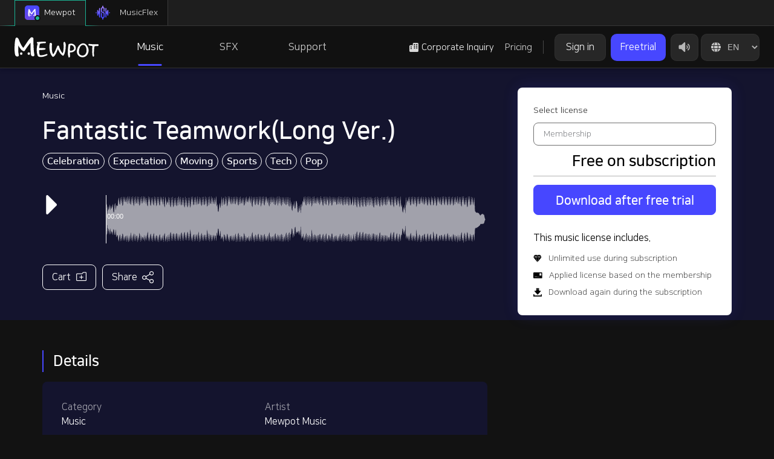

--- FILE ---
content_type: text/html; charset=utf-8
request_url: https://en.mewpot.com/songs/9925
body_size: 17436
content:
<!DOCTYPE html>
<html lang="en">
<head>
  <!-- 각 페이지에서 따로 지정한 meta tags -->
  
  <!-- 모바일 상단 색상 지정 -->
  <meta name="theme-color" content="#121212">
  <!-- 애플 상단바 외관 변경-->
  <meta name="apple-mobile-web-app-status-bar-style" content="black-translucent">
  <!-- 핀터레스트 작품 등록 소유권 표시 -->
  <meta name="p:domain_verify" content="9771e3ee23f41b8f2e7564825ca95422"/>

  <!-- FAVICON -->
    <link rel="icon" type="image/png" sizes="256x256" href="/icon/favicon_256.png">
    <link rel="icon" type="image/png" sizes="128x128" href="/icon/favicon_128.png">
    <link rel="icon" type="image/png" sizes="64x64" href="/icon/favicon_64.png">
    <link rel="icon" type="image/png" sizes="48x48" href="/icon/favicon_48.png">
    <link rel="icon" type="image/png" sizes="32x32" href="/icon/favicon_32.png">
    <link rel="icon" type="image/png" sizes="16x16" href="/icon/favicon_16.png">


  <!-- BEGIN SEO OPTIMIZATION -->
  <title>Fantastic Teamwork(Long Ver.) | Mewpot music</title>
  <meta name="description" content="Upgrade the quality of Youtube video and Be free from the copyright issues via Mewpot&#39;s sounds.">
  <meta name="author" content="Mewpot Corp.">
  <meta http-equiv="Content-Type" content="text/html; charset=utf-8">
  <meta http-equiv="X-UA-Compatible" content="IE=edge">
  <meta name="keywords" content="배경음악, 음악, Mewpot, Mewpot, mewpot">
  <meta name="viewport" content="width=device-width, user-scalable=no">
  <link rel="canonical" href="https://en.mewpot.com/songs/9925">
  <link rel="alternate" href="https://www.mewpot.com/songs/9925" hreflang="ko-KR">
    <link rel="alternate" href="https://en.mewpot.com/songs/9925" hreflang="en">
    <link rel="alternate" href="https://jp.mewpot.com/songs/9925" hreflang="jp">

  <!-- OPENGRAPH For Facebook, Kakao -->
  <meta property="og:type" content="website">
  <meta property="og:site_name" content="Mewpot | Mewpot">
  <meta property="og:title" content="Fantastic Teamwork(Long Ver.) | Mewpot music">
  <meta property="og:url" content="https://en.mewpot.com/songs/9925">
  <meta property="og:locale" content="en">
  <meta property="og:image" content="/icon/thumbnail.png">
  <meta property="og:description" content="Upgrade the quality of Youtube video and Be free from the copyright issues via Mewpot&#39;s sounds.">

  <!-- TWITTERCARD -->
  <meta name="twitter:card" content="summary_large_image">
  <meta name="twitter:title" content="Fantastic Teamwork(Long Ver.) | Mewpot music">
  <meta name="twitter:description" content="Upgrade the quality of Youtube video and Be free from the copyright issues via Mewpot&#39;s sounds.">
  <meta property="twitter:image" content="/icon/thumbnail.png">

  <meta name="facebook-domain-verification" content="qfy56yl9q0wye5g0sllb9wqxudyzx3" />
  <meta name="naver-site-verification" content="339235f6a9050d2c79d7bd48ef28cc7969228bf7" />

  <!-- STRUCTURED_DATA -->

  <!-- END SEO OPTIMIZATION -->

  <meta name="csrf-param" content="authenticity_token" />
<meta name="csrf-token" content="fIpG7dh-NGgEeno5T49k73seOEemwFaFHo57g6X3YtbG_Ajl_5sn63wTagni-WcVAoCal3DT1RR2VwEf2BLnWQ" />
  
  <link rel="preload" href="https://cdn.mewpot.com/fonts/ElegantIcons.woff" as="font" type="font/woff" crossorigin="anonymous">
  <!-- Font CSS -->
    <link rel="preload" href="https://cdn.mewpot.com/fonts/NanumSquare/NanumSquareR.woff" as="font" type="font/woff" crossorigin="anonymous">
    <link rel="preload" href="https://cdn.mewpot.com/fonts/NanumSquare/NanumSquareB.woff" as="font" type="font/woff" crossorigin="anonymous">
    <link rel="stylesheet" href="https://cdn.mewpot.com/assets/vendor/nanum-square-r-9cca517958069fedb4ca989ec9bc41b6960fb255f1dadc3abc796d4e9bddfed0.css" media="all" />
  <!-- Global CSS -->
  <link rel="stylesheet" href="https://cdn.mewpot.com/assets/application-27abf14623dec30709a9e73caa671b9fd6d04f0f12b0f3c5b0203d975788bcaa.css" media="all" />
  <!-- Ban Old Browsers -->
  <script src="https://cdn.mewpot.com/assets/lib/ban_old_browsers-ae88c6f6dab2da01f71086847d3c86bd6a02aee77f6526f3260f4e8b91494dda.js" async="async"></script>
  <script>if (typeof module === 'object') {window.module = module; module = undefined;}</script>
  <script src="https://cdn.mewpot.com/assets/lib/jquery-0b31b8acd8e24c6906ecd06283f7fa3eaec1121245043d1cd50e122430b7205d.js"></script>
  <script src="https://cdn.mewpot.com/assets/application_before_load-25b813627de69092c81291e5bb088260f29952c6bf63bb1adfb5ab8b5a79f22e.js"></script>
  <script async src="https://www.googleoptimize.com/optimize.js?id=GTM-K2NQTPW"></script>
  <script>if (window.module) module = window.module;</script>

  <style>
    #chat_messenger_btn {
      display: none;
    }
  </style>

</head>

<body>
<div id="wrap" class="boxed ">
  <div class="grey-bg"> <!-- Grey BG  -->
    <!--[if lte IE 8]>
<div id="ie-container">
  <div id="ie-cont-close">
    <a href='#' onclick='javascript&#058;this.parentNode.parentNode.style.display="none"; return false;'><img
        src='images/ie-warn/ie-warning-close.jpg' style='border: none;' alt='Close'></a>
  </div>
  <div id="ie-cont-content">
    <div id="ie-cont-warning">
      <img src='images/ie-warn/ie-warning.jpg' alt='Warning!'>
    </div>
    <div id="ie-cont-text">
      <div id="ie-text-bold">
        You are using an outdated browser
      </div>
      <div id="ie-text">
        For a better experience using this site, please upgrade to a modern web browser.
      </div>
    </div>
    <div id="ie-cont-brows">
      <a href='http://www.firefox.com' target='_blank'><img src='/images/ie-warn/ie-warning-firefox.jpg'
                                                            alt='Download Firefox'></a>
      <a href='http://www.opera.com/download/' target='_blank'><img src='/images/ie-warn/ie-warning-opera.jpg'
                                                                    alt='Download Opera'></a>
      <a href='http://www.apple.com/safari/download/' target='_blank'><img
          src='images/ie-warn/ie-warning-safari.jpg' alt='Download Safari'></a>
      <a href='http://www.google.com/chrome' target='_blank'><img src='/images/ie-warn/ie-warning-chrome.jpg'
                                                                  alt='Download Google Chrome'></a>
    </div>
  </div>
</div>
<![endif]-->


<header id="nav" class="header">
  <div class="service_remote_bar ">
    <ul class="service_remote_ul">
      <li class="service_remote_li active mewpot">
        <span class='service_remote_current_state'></span>
        <a class="service_remote_btn" href="/">
          <div class="service_remote_logo mewpot">
            <img src="/icon/service_remote_logo_mewpot.svg" alt="service_remote_logo_mewpot" />
          </div>
          Mewpot
        </a>
      </li>
      <li class="service_remote_li musicflex">  
        <span clas='service_remote_current_state'></span>  
        <a class="service_remote_btn" href="#" onclick="$.modal(&quot;MusicFlex is currently under development.&lt;br /&gt;We will be back soon with a great service!&quot;)">
          <div class="service_remote_logo musicflex">
            <img class="service_remote_logo musicflex" src="/icon/service_remote_logo_musicflex.svg" alt="service_remote_logo_musicflex" />
          </div>
          MusicFlex
        </a>
      </li>
    </ul>


  </div>
    
  

  <div class="pc-gnb">

    <!--
    <div class="sub_inner">
    </div>
    -->
    

    <div class="up-gnb">
      <div class="up-gnb-inner-relative">
        <div class="mobile_logo_area">
          <a href="/" class="logo-btn">
            <img src="/icon/logo_full_white.svg" class="logo-img" alt="Logo">
          </a>
        </div>
        <div class="gnb-left-content">
          <div class="logo-area">
            <h1 id="logo">
              <a href="/" class="logo-btn">
                <img src="/icon/logo_full_white.svg" class="logo-img" alt="Logo">
              </a>
            </h1>
          </div>
          <div class="one-depth-menu-area">
            <ul class="one-depth-menu-area-ul">
              <!--
              <li class="one-depth-menu-area-li">
                <a href="/home/introduce" class="background-brand-btn one-depth-btn" data-url="/home">
                뮤팟스토리
                </a>
                  <div class="two-depth-menu-area">
                    <ul class="background-brand-two-depth">
                      <li class="d-none"><a href="/" class="background-brand-two-depth-btn">홈</a></li>
                      <li><a href="/home/introduce" class="background-brand-two-depth-btn">브랜드</a></li>
                      <li><a href="/home/identity" class="background-brand-two-depth-btn">기업 핵심가치</a></li>
                    </ul>
                  </div>
              </li>
              -->
              <li class="one-depth-menu-area-li">
                <a href="/search/song" class="background-music-btn one-depth-btn" data-url="/song">
                Music
                </a>
                  <div class="two-depth-menu-area">
                    <ul class="background-music-two-depth">
                      <li><a href="/search/song" class="background-music-two-depth-btn">Music</a></li>
                      <li><a href="/search/song?tag_ids[]=21798" class="background-music-two-depth-btn">Signal Music</a></li>
                      <li><a href="/search/song?tag_ids[]=20775" class="background-music-two-depth-btn">Shorts‧Reels‧TikTok</a></li>
                    </ul>
                  </div>
              </li>
              <li class="one-depth-menu-area-li">
                <a href="/search/sound-effects" class="sound-effect-btn one-depth-btn" data-url="/sound-effects">
                SFX
                </a>
                  <div class="two-depth-menu-area">
                    <ul class="sound-effec-two-depth">
                      <li><a href="/search/sound-effects" class="sound-effec-two-depth-btn">SFX</a></li>
                    </ul>
                  </div>
              </li>


              <li class="one-depth-menu-area-li">
                <a href="/qna/music_copyright" class="customer-service-btn one-depth-btn" data-url="/qna/music_copyright">
                Support
                </a>
                  <div class="two-depth-menu-area">
                    <ul class="customer-service-two-depth">
                      <li><a href="/qna/music_copyright" class="customer-service-two-depth-btn">Licensing Guidelines</a></li>
                      <li><a href="https://info.mewpot.com/en" class="customer-service-two-depth-btn">
                      Information Board</a></li>
                      <li><a href="/home/benefit" class="benefit-two-depth-btn">Event</a></li>
                      <li><a href="/payment/subscription/referral-discount" class="benefit-two-depth-btn referral_btn">Recommendation
                        <span>Point</span>
                      </a></li>
                      
                    </ul>
                  </div>
                
              </li>


            </ul>
          </div>
        </div>
        
        <div class="gnb-right-content not_login">
          

            <div class="gnb_company_btn gnb_text_btn">
              <img src="/icon/gnb_building_img.svg" class="gnb_company_building_img" alt="gnb_company_building_img" />
              Corporate Inquiry
              <div class="gnb_company_menu_area">
                <ul class="gnb_company_menu_ul">
                  <!--
                  <li class="gnb_company_menu_li">
                    <a class="gnb_company_menu_btn" href="/home/untact_voucher">
                      바우처 기업 할인
                    </a>
                  </li>
                  -->
                  <li class="gnb_company_menu_li">
                    <a class="gnb_company_menu_btn" href="/images/payment/detail/mewpot_service_guide_en.pdf" target="_blank">
                      Service Introduction
                    </a>
                  </li>
                </ul>
              </div>
            
            </div>


            <!--
              <a class="untact_voucher_gnb_btn" href="/home/untact_voucher">
                <span>N</span>
                Untact Voucher
              </a>
            -->

          

          <a class="gnb_price_btn gnb_text_btn" href="/payment/subscription/pricing">
            Pricing
          </a>

          <span class='gnb_price_section_line'></span>

          <!-- 로그인 안했을 때 -->

            <div class="login-btn-area">
              <ul>
                <li><a href="/users/sign_in" class="login-btn">Sign in</a></li>
                <!--
                <li class="line"></li>
                <li><a href="/users/sign_up" class="login-btn">Sign up</a></li>
                -->
              </ul>
            </div>

              <!-- 로그인 안했을 때 구독 버튼 -->
              <a href="/payment/subscription/recommend" class="subscribe-btn">Free <span class="mobile_hide">trial</span>
</a>
             <!-- 연말 타임세일 END -->
            
          <a href="/payment/subscription/pricing" class="subscribe-btn onlyTablet">Price</a>

          <div class="global_volume">
            <div class='global_volume_img_area'>
              <img src="/icon/gnb_volume_default.svg" class="global_volume_icon_default" alt="volume">
              <img src="/icon/gnb_volume_active.svg" class="global_volume_icon_active" alt="volume">
            </div>
            
            <div class="global_volume_sub_release">
              <div class="global_volume_sub_area">
                <input type="range" id='global_volume' value='50'>
              </div>
            </div>
          </div>

          <div class="global_lang_area">
            <label class="global_lang_label" for="global_lang">
              <select name="language" id="global_lang" onchange="selected_global_lang(this);">
                  <option value="en" selected data-url="https://en.mewpot.com/songs/9925">EN</option>
                  <option value="jp"  data-url="https://jp.mewpot.com/songs/9925">JP</option>
                  <option value="kr"  data-url="https://www.mewpot.com/songs/9925">KR</option>
              </select>
            </label>
          </div>

          <div class="gnb_hamburger_btn">
           <span></span>
            <span></span>
            <span></span>
          </div>

        </div>

        
        
      </div>
    </div>


  </div>


  
</header>

<div class="mobile-gnb">

  <div class="mobile-gnb-header">
    <a href="/" class="mobile-logo-btn">
      <img src="/icon/mobile_menu_logo_full_white.svg" class="mobile-menu-logo-img" alt="mobile-menu-Logo">
    </a>
    <p>Safe music for video producers</p>
  </div>

  <div class="mobile-gnb-user-login">
      <a href="/users/sign_in" class="mobile-login-btn">Sign in</a>
      <a href="/users/sign_up" class="mobile-signup-btn">Sign up</a>
  </div>

  <div class="mobile-gnb-service">
    <span class="mobile-gnb-service-title">Service</span>
    <ul class="mobile-gnb-service-ul">
      <li class="mobile-gnb-service-li">
        <a href="/" class="mobile-gnb-service-btn">
          <div class="mobile-gnb-service-icon mewpot active"></div>
          <div class="mobile-gnb-service-text">Mewpot</div>
        </a>
      </li>
      <li class="mobile-gnb-service-li">
        <a class="mobile-gnb-service-btn" href="#" onclick="$.modal(&quot;MusicFlex is currently under development.&lt;br /&gt;We will be back soon with a great service!&quot;)">
          <div class="mobile-gnb-service-icon musicflex "></div>
          <div class="mobile-gnb-service-text">Musicflex</div>
        </a>
      </li>
    </ul>
  </div>

  <ul class="mobile-gnb-menu">

    <!--
    <li class="mobile-one-depth">
      <div class="mobile-one-depth-inner">
        <div class="mobile-one-depth-btn">뮤팟스토리<img src="/icon/arrow-down.svg" class="arrow-down-img" alt="arrow-down"></div>
        <div class="mobile-two-depth">layouts.global_main_navigation
          <ul>
            <li><a href="/home/introduce" class="mobile-two-depth-btn">브랜드</a></li>
            <li><a href="/home/identity" class="mobile-two-depth-btn">기업 핵심가치</a></li>
          </ul>
        </div>
      </div>
    </li>
    -->

  
    <li class="mobile-one-depth">
      <div class="mobile-one-depth-inner">
        <div class="mobile-one-depth-btn">Music<img src="/icon/arrow-down.svg" class="arrow-down-img" alt="arrow-down"></div>
        <div class="mobile-two-depth">
          <ul>
            <li><a href="/search/song" class="mobile-two-depth-btn">Music</a></li>
            <li><a href="/search/song?tag_ids[]=21798" class="mobile-two-depth-btn">Signal Music</a></li>
            <li><a href="/search/song?tag_ids[]=20775" class="mobile-two-depth-btn">Shorts‧Reels‧TikTok</a></li>
          </ul>
        </div>
      </div>
    </li>


    <li class="mobile-one-depth">
      <div class="mobile-one-depth-inner">
        <div class="mobile-one-depth-btn">SFX<img src="/icon/arrow-down.svg" class="arrow-down-img" alt="arrow-down"></div>
        <div class="mobile-two-depth">
          <ul>
            <li><a href="/search/sound-effects" class="mobile-two-depth-btn">SFX</a></li>
          </ul>
        </div>
      </div>
    </li>


    <li class="mobile-one-depth">
      <div class="mobile-one-depth-inner">
        <div class="mobile-one-depth-btn">Support<img src="/icon/arrow-down.svg" class="arrow-down-img" alt="arrow-down"></div>
        <div class="mobile-two-depth">
          <ul>
            <li><a href="/qna/music_copyright" class="mobile-two-depth-btn">Licensing Guidelines</a></li>
            <li><a href="https://info.mewpot.com/en" class="mobile-two-depth-btn">information board</a></li>
            <li><a href="/home/benefit" class="mobile-two-depth-btn">Event &amp; Benefits</a></li>
              <li><a href="/payment/subscription/referral-discount" class="mobile-two-depth-btn referral_btn">Recommendation
                <span>Point</span>
              </a></li>
          </ul>
        </div>
      </div>
    </li>

    
    <li class="mobile-one-depth">
      <div class="mobile-one-depth-inner">
        <div class="mobile-one-depth-btn">Corporate Inquiry<img src="/icon/arrow-down.svg" class="arrow-down-img" alt="arrow-down"></div>
        <div class="mobile-two-depth">
          <ul>
            <!--
            <li><a href="/home/untact_voucher" class="mobile-two-depth-btn">Untact Voucher</a></li>
            -->
            <li><a href="/images/payment/detail/mewpot_service_guide_en.pdf" class="mobile-two-depth-btn">Service Introduction</a></li>
          </ul>
        </div>
      </div>
    </li>

  </ul>



  <ul class="mobile-gnb-user-menu">
    <li><a href="/payment/subscription/pricing" class="mobile-gnb-user-menu-btn">Membership Plan</a></li>

      <li><a href="/users/sign_in" class="mobile-gnb-user-menu-btn">My Page</a></li>
      <li><a href="/users/sign_in" class="mobile-gnb-user-menu-btn">Cart</a></li>
  </ul>
</div>


<div class="dim"></div>

<script>

  function logout() {
    $.ajax({
      type: 'POST',
      url: '/apis/users/sign_out',
      success: function(data) {
        // 로그아웃 성공 시 리다이렉트
        window.location.href = '/'; 
        window.$chatwoot?.reset();
      },
      error: function(data) {
        // 에러 처리
        console.error('sign_out failed');
      }
    });
  }

  function initMenu_(){
    var current_location= location.pathname + location.search;
    var match = false;
    
    $('.two-depth-menu-area').children().children().each(function(){
      var is_this_location = $(this).children().attr('href') == current_location;

      if(is_this_location){
          match = true
          $(this).parent().parent().prev().addClass("active"); //one-depth 이벤트 활성화
          $(this).parent().addClass("active"); // ul 활성화
          $(this).children().addClass("active"); //a 활성화
      }
    });

    if(match == false){
      $('.one-depth-menu-area-li > a').each(function(){
        if(location.pathname.indexOf(this.dataset.url) == 0){
          $(this).addClass('active');
        }
      })
    }
  }

  function selected_global_lang(node){
    window.location.href = node.options[node.selectedIndex].dataset.url
  }

  $(function(){
    var scrollT = 0;
    var userMenuInterval;
    var globalVolumeInterval;
    var timer = 0;
    var windowW;
    initMenu_()

    //GNB 팝업
    $(".gnb_popup_close").click(function(){
      $(this).parent().parent().removeClass("active");
    });

    //쿠키 팝업 START
    if(GetCookie("gnbPopupClose") !== "yes") {
      $(".gnb_popup").addClass("active");
    }

    $(".gnb_popup_close").click(function () {
      setCookie("gnbPopupClose", "yes", 7);
    });

    // GetCookie
    function GetCookie(name){
      var value=null, search=name+"=";
      if(document.cookie.length > 0){
        var offset=document.cookie.indexOf(search);
        if(offset != -1){
          offset+=search.length;
          var end=document.cookie.indexOf(";", offset);
          if(end == -1) end=document.cookie.length;
          value=unescape(document.cookie.substring(offset, end));
        }
      } return value;
    }

    // SetCookie
    function setCookie(name, value, days){
      if(days){
        var date=new Date(); 
        date.setTime(date.getTime()+(days*24*60*60*1000));
        var expires="; expires="+date.toGMTString();
      }else{
        var expires=""; 
      }
      document.cookie=name+"="+value+expires+"; path=/";
    }
  //쿠키 팝업 END

    //윈도우창 가로
    window.addEventListener("resize", windowWidth);
    windowWidth();

    function windowWidth(){
      windowW=window.innerWidth;

      if(windowW <= 767) { //mobile
        $(".gnb_popup_close").click(function(){
          $("#content").css({"padding-top": 60});
          $('.service_remote_bar').addClass('hide_remote_bar');
        });
        if($(".gnb_popup").hasClass("active") == true) { //GNB 광고가 있으면
          $("#content").css({"padding-top": 85});
        }
        else { //GNB 광고가 없으면 : 기본값
          $("#content").css({"padding-top": 60});
        }
      }
      else if(windowW <= 991) { //tablet
        // $(".gnb_popup_close").click(function(){
        //   $("#content").css({"padding-top": 70});
        // });
        // if($(".gnb_popup").hasClass("active") == true) { //GNB 광고가 있으면
        //   $("#content").css({"padding-top": 95});
        // }
        // else { //GNB 광고가 없으면 : 기본값
        //   $("#content").css({"padding-top": 70});
        // }
      }
      else { //pc
        $(".gnb_popup_close").click(function(){
          $("#content").css({"padding-top": 0});
        });
        if($(".gnb_popup").hasClass("active") == true) { //GNB 광고가 있으면
          $("#content").css({"padding-top": 0});
        }
        else { //GNB 광고가 없으면 : 기본값
          $("#content").css({"padding-top": 0});
        }

        $(".mobile-gnb").removeClass("active");
        //$(".dim").removeClass("active");
      }
    }

    //스크롤
    window.addEventListener("scroll", gnbScroll);
    gnbScroll();

    function gnbScroll(){
      scrollT=window.pageYOffset;

      if(scrollT <= 120){

        //GNB 광고 닫기 클릭 후
        $(".gnb_popup_close").click(function(){
          $(".up-gnb").removeClass("scroll");
          $(".up-gnb-inner-relative").removeClass("scroll");
          $(".one-depth-menu-area-ul").mouseenter(function(){
            $(".up-gnb").addClass("active");
            $(".up-gnb").removeClass("scroll_active");
          });
          $(".one-depth-menu-area-ul").mouseleave(function(){
            $(".up-gnb").removeClass("active");
          });
        });

        //GNB 광고가 있으면
        if($(".gnb_popup").hasClass("active") == true) {
          $(".up-gnb").addClass("scroll");
          $(".up-gnb-inner-relative").addClass("scroll");
          $(".one-depth-menu-area-ul").mouseenter(function(){
            $(".up-gnb").addClass("scroll_active");
            $(".up-gnb").removeClass("active");
          });
          $(".one-depth-menu-area-ul").mouseleave(function(){
            $(".up-gnb").removeClass("scroll_active");
          });
        }
        else { //GNB 광고가 없으면
          $(".up-gnb").removeClass("scroll");
          $(".up-gnb-inner-relative").removeClass("scroll");
          $(".one-depth-menu-area-ul").mouseenter(function(){
            $(".up-gnb").addClass("active");
            $(".up-gnb").removeClass("scroll_active");
          });
          $(".one-depth-menu-area-ul").mouseleave(function(){
            $(".up-gnb").removeClass("active");
          });
        }
        
      }
      else if(scrollT > 120) {

        $(".gnb_popup").click(function(){
          $(".up-gnb-inner-relative").addClass("scroll");
          $(".up-gnb").addClass("scroll");
          $(".one-depth-menu-area-ul").mouseenter(function(){
            $(".up-gnb").addClass("scroll_active");
            $(".up-gnb").removeClass("active");
          });
          $(".one-depth-menu-area-ul").mouseleave(function(){
            $(".up-gnb").removeClass("scroll_active");
          });
        });

        $(".up-gnb").addClass("scroll");
        $(".up-gnb-inner-relative").addClass("scroll");
        $(".one-depth-menu-area-ul").mouseenter(function(){
          $(".up-gnb").addClass("scroll_active");
          $(".up-gnb").removeClass("active");
        });
        $(".one-depth-menu-area-ul").mouseleave(function(){
          $(".up-gnb").removeClass("scroll_active");
        });
      }
    }

    $('.one-depth-menu-area').mouseenter(function() {
      var timer = setTimeout(function(){
        $('.two-depth-menu-area').css({'opacity': 1})
        clearTimeout(timer);
      }, 100)
    });

    $('.one-depth-menu-area').mouseleave(function(){
      $('.two-depth-menu-area').css({'opacity': 0})
    })

    var global_volume_value = localStorage.getItem('global_volume_value')
    var global_volume_state = localStorage.getItem('global_volume_state', 'on')
    var global_volume       = document.querySelector('#global_volume')
    var global_volume_icon  = document.querySelector('.global_volume_icon')

    var global_volume_icon_area = document.querySelector('.global_volume_img_area')
    var global_volume_icon_default = document.querySelector('.global_volume_icon_default')
    var global_volume_icon_active = document.querySelector('.global_volume_icon_active')

    if(global_volume_value){
      setGlobalVolumeValue(global_volume_value)
    }
    if(global_volume_state){
      setGlobalVolumeState(global_volume_state)
    }
    global_volume.addEventListener('input', function(e){
      var global_volume_state = localStorage.getItem('global_volume_state', 'on')

      localStorage.setItem('global_volume_value', e.target.value)
      setGlobalVolumeValue(e.target.value)
      if(parseInt(e.target.value) <= 0){
        setGlobalVolumeState('off')
      } else if (global_volume_state == 'off'){
        setGlobalVolumeState('on')
      }
    })
    global_volume_icon_area.addEventListener('click', function(e){
      setGlobalVolumeState()
    })
    function setGlobalVolumeState(on_or_off){
      var global_volume_value = localStorage.getItem('global_volume_value')

      if(on_or_off == undefined){
        var is_on = global_volume_icon_default.getAttribute('src') == '/icon/gnb_volume_default.svg' && global_volume_icon_active.getAttribute('src') == '/icon/gnb_volume_active.svg'
        on_or_off = is_on ? 'off' : 'on'
      }
      if(on_or_off == 'on' && global_volume_value != '0'){
        global_volume_icon_default.src = '/icon/gnb_volume_default.svg'
        global_volume_icon_active.src = '/icon/gnb_volume_active.svg'
        setGlobalVolumeValue(localStorage.getItem('global_volume_value'))
        localStorage.setItem('global_volume_state', 'on')
      }else{
        global_volume_icon_default.src = '/icon/gnb_volume_default_mute.svg'
        global_volume_icon_active.src = '/icon/gnb_volume_active_mute.svg'
        localStorage.setItem('global_volume_value', global_volume.value)
        localStorage.setItem('global_volume_state', 'off')
        setGlobalVolumeValue(0)
      }
    }
    function setGlobalVolumeValue(volume){
      global_volume.value = volume
      if(current_playing.peak_obj){
        current_playing.peak_obj.player._mediaElement.volume = parseInt(volume) * 0.01
      }
    }

    $(".gnb_hamburger_btn").click(function(){
      $(".mobile-gnb").addClass("active");
      $(".dim").addClass("active");
    });


    $(".dim").click(function(){
      $(".mobile-gnb").removeClass("active");
      $(".dim").removeClass("active");
      $(".popup").removeClass("active");
      $(".preview_popup").removeClass("active");
    });


    $(".mobile-one-depth-btn").click(function(){ //one depth
      $(this).toggleClass("active"); //.mobile-gnb-menu li
      $(this).next().children().slideToggle(300); //.mobile-two-depth ul
    });
    $(".mobile-two-depth-btn").click(function(){
      $(".mobile-two-depth-btn").removeClass("active");
      $(this).addClass("active");
    });


    //고객지원센터 푸터 이동
    var topPosi = 0;
    $(".customer_support_btn").click(function(e){
      e.preventDefault();
      topPosi = $("footer").offset().top;
      $("html").animate({scrollTop:topPosi},400);
      $(".mobile-gnb").removeClass("active");
      $(".dim").removeClass("active");
    });

  });
</script>



    <div id="content">
      <link rel="stylesheet" href="https://cdn.mewpot.com/assets/music/songs/show-2e01398a21ebbd380d8f0a13d65c1eb48d1b3f51914542c32801e9334602fd40.css" media="screen" />
<div class="music_wrapper">

  <div class="music_show_bg">
    <div class="music_wrapper_inner music_title_inner">
      <div class="music_wrapper_left_inner">

        <div class="music_category_info_area">
          <p class="music_category_info">
            <a href="/search/song" style="color: white;">Music</a>
          </p>
        </div>

        <div class="music_info_area">
          <div class="music_text">
            <span class="music_name">Fantastic Teamwork(Long Ver.)</span>
            <!-- p class="music_sub"></p -->
          </div>
          <div class="music_tags">
            <ul class="ellipsis">
              <li>
                <a class="music_tags_btn" target="_blank" title="Celebration" href="/search/song?tag_ids[]=13380">Celebration</a>
              </li>
              <li>
                <a class="music_tags_btn" target="_blank" title="Expectation" href="/search/song?tag_ids[]=13381">Expectation</a>
              </li>
              <li>
                <a class="music_tags_btn" target="_blank" title="Moving" href="/search/song?tag_ids[]=13382">Moving</a>
              </li>
              <li>
                <a class="music_tags_btn" target="_blank" title="Sports" href="/search/song?tag_ids[]=11326">Sports</a>
              </li>
              <li>
                <a class="music_tags_btn" target="_blank" title="Tech" href="/search/song?tag_ids[]=11301">Tech</a>
              </li>
              <li>
                <a class="music_tags_btn" target="_blank" title="Pop" href="/search/song?tag_ids[]=10349">Pop</a>
              </li>
            </ul>
          </div>
          <div class="music_preview" id="song_9925">
            <!--song box row START-->
            <div class="song_play_area song_box_part">
              <!--Play-->
              <a onclick="player(&#39;song&#39;,&#39;9925&#39;,this);return false;" href="javascript:void(0)">
              <div class="song_play_btn">
                <img class='play_icon new_play_btn' src='/icon/player/new_play_btn_c.svg'></i>
              </div>
</a>            </div>
            <div class="song_wave_area song_box_part">
              <div class="peak-container" data-color="white"></div>
              <audio data-waveform_url="https://cdn.mewpot.com/p37vn60a6h1f1w7p48q094wct349?token=st=1768442986~exp=1768464586~acl=/*~hmac=1da8562f1ded98b00249a56ece62d0f71c611d35775135a25670eb13a666b30f" data-music_url="https://cdn.mewpot.com/alis1i8kalgludmjg4pwo24ls13c?token=st=1768442986~exp=1768464586~acl=/*~hmac=1da8562f1ded98b00249a56ece62d0f71c611d35775135a25670eb13a666b30f&amp;filename=%EB%AC%B4%EB%8B%A8%EB%8B%A4%EC%9A%B4%EC%8B%9C_%EC%8B%A0%EA%B3%A0%EB%8B%B9%ED%95%A0%EC%88%98_%EC%9E%88%EC%8A%B5%EB%8B%88%EB%8B%A4.gif&amp;response-content-type=image%2Fgif" data-music_name="Fantastic Teamwork(Long Ver.)"></audio>
            </div>
            <!--Wave-->
          </div>
          <div class="music_review">
          </div>

          <div class="music_price_area music_mobile">
    <label class="music_price_selection_label" for="music_price_selection_mobile">
      <select name="music_price_selection" id="music_price_selection_mobile" class="music_price_selection" data-type="Music::Song"  data-id="9925">
        <option value="music_price_membership">
            Membership
        </option>
      </select>
      <img alt="dropdown_purple" loading="lazy" src="https://cdn.mewpot.com/assets/classify/packages/dropdown_purple-b012a656133903d4a412d8e26966a0278e5a07fc01d850274c7afc24b8aa1288.svg" />
    </label>
      <p class="music_price">Free on subscription</p>
</div>

<span class="music_price_line music_mobile"></span>

<div class="music_purchase_area music_mobile"> <!--mobile-->
    <a href="/payment/subscription/pricing" target="_blank" class="music_purchase_btn">Download after free trial</a>
</div>


          <div class="music_etc_btn">
            <ul>
              <li><a href="javascript:void(0)" class="playlist_add " model_type="Music::Song" model_id="9925">Cart<span aria-hidden="true" class="icon_folder-add_alt icon"></span></a></li>
              <li><a href="javascript:sharePackage()" class="music_share">Share<img loading="lazy" src="https://cdn.mewpot.com/assets/classify/packages/share-7f3998a1eee1f078f1d1d05a70028970f7ee658b115ba7a5c90208aa87772c2f.svg" /></a></li>
            </ul>
          </div>



<div class="music_description_area music_mobile"> <!--mobile-->
    <p class="music_description_title">This music license includes.</p>
    <ul class="music_description_content">
      <li class="music_description">
        <div class="music_description_img">
          <img alt="music_black" loading="lazy" src="https://cdn.mewpot.com/assets/classify/packages/infinite_white-eb87cf97702e33e1cac603b5afe29a3eff5a98ce13d9cfff141efdd97bd1270a.svg" />
        </div>
        <p>Unlimited use during subscription</p>
      </li>
      <li class="music_description">
        <div class="music_description_img">
          <img alt="license_black" loading="lazy" src="https://cdn.mewpot.com/assets/classify/packages/license_white-2ffc532f17119efb90b44a290e120803a5ead7de25882688c9d31c1e17755225.svg" />
        </div>
        <p>Applied license based on the membership</p>
      </li>
      <li class="music_description">
        <div class="music_description_img">
          <img alt="download_white" loading="lazy" src="https://cdn.mewpot.com/assets/classify/packages/download_white-6cf542b2f007fdf901b3a297ac7cee1c752bd45eeed26a15dad87611fc456652.svg" />
        </div>
        <p>Download again during the subscription</p>
      </li>
    </ul>
  
</div>        </div>
      </div>
    </div>
  </div>

  <div class="music_wrapper_inner">
    <div class="music_wrapper_left_inner">
      <div class="music_fixed_box">
        <div class="music_fixed_inner">
          <div class="music_category_info_area">
  <p class="music_category_info">
    <span>Select license</span>
  </p>
</div>

<div class="music_price_area desktop">
    <label class="music_price_selection_label" for="music_price_selection_desktop">
      <select name="music_price_selection" id="music_price_selection_desktop" class="music_price_selection" data-type="Music::Song"  data-id="9925">
        <option value="music_price_membership">
            Membership
        </option>
      </select>
      <img alt="dropdown_purple" loading="lazy" src="https://cdn.mewpot.com/assets/classify/packages/dropdown_purple-b012a656133903d4a412d8e26966a0278e5a07fc01d850274c7afc24b8aa1288.svg" />
    </label>
    <p class="music_price">Free on subscription</p>
</div>

<span class="music_price_line"></span>

<div class="music_purchase_area desktop">
    <a href="/payment/subscription/pricing" target="_blank" class="music_purchase_btn">Download after free trial</a>
</div>

<div class="music_description_area desktop">
    <p class="music_description_title">This music license includes.</p>
    <ul class="music_description_content">
      <li class="music_description">
        <div class="music_description_img">
          <img alt="music_black" loading="lazy" src="https://cdn.mewpot.com/assets/classify/packages/infinite_black-f6cdc1198ca342325d6c39b17c91be08faa59e7d4aa984a605f06e684e2e72a2.svg" />
        </div>
        <p>Unlimited use during subscription</p>
      </li>
      <li class="music_description">
        <div class="music_description_img">
          <img alt="license_black" loading="lazy" src="https://cdn.mewpot.com/assets/classify/packages/license_black-4c32209d9ffe4be5a1239f9e22510554d401d27b5bdc990ecf9a783c4b9580a7.svg" />
        </div>
        <p>Applied license based on the membership</p>
      </li>
      <li class="music_description">
        <div class="music_description_img">
          <img alt="download_black" loading="lazy" src="https://cdn.mewpot.com/assets/classify/packages/download_black-6ae24e9b710f3cd4fd57302552ed2ca9ef5a7c8463ab5a8075d753ac8b55c053.svg" />
        </div>
        <p>Download again during the subscription</p>
      </li>
    </ul>
  
</div>
        </div>
      </div>


      <div class="music_info_area">
        <p class="title">Details</p>
        
<div class="music_info">
  <div class="music_detail">
    <div class="detail_col">
      <div class="detail_row">
        <div class="detail_title">
          Category
        </div>
        <div class="detail_content">
          Music
        </div>
      </div>

      <div class="detail_row">
        <div class="detail_title">
          Length
        </div>
        <div class="detail_content">
          3:53
        </div>
      </div>
        <div class="detail_row">
          <div class="detail_title">
            Engineer
          </div>
          <div class="detail_content">
            여준표
          </div>
        </div>
    </div>
    <div class="detail_col">
      <div class="detail_row">
        <div class="detail_title">
          Artist
        </div>
        <div class="detail_content">
          Mewpot Music
        </div>
      </div>
      <div class="detail_row">
        <div class="detail_title">
          Tempo
        </div>
        <div class="detail_content">
          128 BPM
        </div>
      </div>
    </div>
  </div>
</div>
      </div>
    </div> <!-- left inner End -->
  </div> <!-- inner End-->

  <div id="similar_area" class="music_wrapper_inner">
    <div class="music_bgm_area">
      <p class="music_bgm_title title">Similar Music</p>
      <div class="music_bgm">
        <!-- Song Listing Section -->

<ul class="clearfix dark_list">
  <div class="dark_song_list_info">
    <span class="song_play_area">
    Play
    <i class="fa fa-question-circle tooltip" style='z-index:2'>
      <span class="tooltiptext" style='line-height: 20px;'>
      <strong>Keyboard Shortcut</strong><br>
      Spacebar: Play/Stop<br>
      ↑↓: before/after song<br>
      ←→: front/back skipping
      </span>
    </i>
  </span>
    <span class="song_name_area">Title / Composer</span>
    <span class="song_wave_area">Sound Wave</span>
    <span class="song_info_area">Information</span>
    <span class="song_safe_area">Use range</span>
    <span class="song_price_area">Price</span>
    <span class="song_folder_btn">Add</span>
    <span class="song_download_btn">File</span>
    <span class="song_more_btn">Detail</span>
  </div>
  
  

    
<li class="song_box"> <!--song box row START-->
  <div class="song_box_inner" id="song_9849" class="">
    <div class="song_play_area song_box_part"> <!--Play & Album Cover-->
      <a onclick="player(&#39;song&#39;,&#39;9849&#39;,this);return false;" href="javascript:void(0)">
        <div class="song_album_wrapper">
            <img class="song_album_cover" src="https://cdn.mewpot.com/5nftlhvobb25skz9dpduoe2uy58a?token=st=1768442986~exp=1768453786~acl=/*~hmac=bf37bfc7e086d59ffaccc4bcaafe0bba443c02130678c7ec0ada447802310ee6&amp;response-content-disposition=attachment" alt="MEWPOT BRAVE MIX VOL. 1" loading="lazy">
          <div class="song_album_overlay">
            <img class='play_icon' src='/icon/player/new_play_btn_c.svg' alt="play">
          </div>
        </div>
</a>    </div>
    <div class="song_name_area parent_name song_box_part"> <!--Name-->
      <span class="song_name song-title ellipsis"><a onclick="player(&#39;song&#39;,&#39;9849&#39;,this);return false;" title="Hot Cheering" href="javascript:void(0)">Hot Cheering</a></span>
      <p class="song_artist ellipsis">
          Mewpot Music
      </p>
    </div>
    <div class="song_wave_area song_box_part">
      <div class="peak-container" style="height:50px" data-color="white"></div>
      <audio data-waveform_url="https://cdn.mewpot.com/0i8bev6cr3sva4njs2sdh3jk8mac?token=st=1768442986~exp=1768464586~acl=/*~hmac=1da8562f1ded98b00249a56ece62d0f71c611d35775135a25670eb13a666b30f" data-music_url="https://cdn.mewpot.com/erpaaaqqadi6e0cth3yparx9qcvq?token=st=1768442986~exp=1768464586~acl=/*~hmac=1da8562f1ded98b00249a56ece62d0f71c611d35775135a25670eb13a666b30f&amp;filename=%EB%AC%B4%EB%8B%A8%EB%8B%A4%EC%9A%B4%EC%8B%9C_%EC%8B%A0%EA%B3%A0%EB%8B%B9%ED%95%A0%EC%88%98_%EC%9E%88%EC%8A%B5%EB%8B%88%EB%8B%A4.gif&amp;response-content-type=image%2Fgif" data-music_name="Hot Cheering"></audio>
    </div> <!--Wave-->
    <div class="song_info_area song_box_part"> <!--Info-->
      <span class="song_info_tags ellipsis">
        <a class="tag tag_Celebration" target="_blank" title="Celebration" href="/search/song?tag_ids[]=13380">Celebration</a>, <a class="tag tag_Expectation" target="_blank" title="Expectation" href="/search/song?tag_ids[]=13381">Expectation</a>, <a class="tag tag_Moving" target="_blank" title="Moving" href="/search/song?tag_ids[]=13382">Moving</a></span>
      <div class="song_info">
        <ul>
          <li class="song_info_list">2:10</li>
          <li class="song_info_list">82 BPM</li>
        </ul>
      </div>
    </div>
    <div class="song_safe_area"> <!--Safe-->

         <!--유료-->

        <a href="javascript:void(0)" class="tooltip" model_type="Music::Song" model_id="9849" onclick="remote_down_safe_popup('Music::Song', 9849)">
          <div class="song_safe">
            <div class="song_safe_img">
              <img class="safe_img" alt="safe" loading="lazy" src="https://cdn.mewpot.com/assets/musics/dark_song_list/safe-15aee18c4c8cdd095cce2cd1cc686fe24f8003ca64d792b13e084885fd7bc978.svg" />
            </div>
            <span class="song_safe_text safe">100% SAFE</span>
          </div>

        </a>

        
      

    </div>

    <div class="song_price_area song_box_part"> <!--Price-->

          <div class="song_price">
            <p class="song_price_free_text">Priced</p>
          </div>

      <br>

        <div class="song_review">
          <i class="fa fa-star"></i>
          <p class="song_review_number">4.9</p>
        </div>
    </div>

    <div class="song_btn_area song_box_part"> <!--Btn-->
      <ul>
        <li class="song_folder_btn">
          <a href="javascript:void(0)" class='tooltip playlist_add' model_type="Music::Song" model_id="9849" >
              <span aria-hidden="true" class="icon_folder-add_alt icon"></span>
          </a>
        </li>

        <li class="song_download_btn">
          <a class=" link_to_cart tooltip not-line-link" onclick="location.href=&#39;/payment/subscription/recommend&#39;" href="javascript:void(0)"><span aria-hidden="true" class="icon icon_cloud-download_alt"></i><span class="tooltiptext">Start Free Trial</span></a>
        </li>

        <li class="song_more_btn">
          <a href="/songs/9849" target="_blank">
            <span aria-hidden="true" class="arrow_carrot-right icon"></span>
          </a>
        </li>
      </ul>
    </div>
  </div>
  <div class='children'>
        <hr class='main_line'/>
      
  <div class="song_box_inner" id="song_9855" class="">
    <div class="song_play_area song_box_part"> <!--Play & Album Cover-->
      <a onclick="player(&#39;song&#39;,&#39;9855&#39;,this);return false;" href="javascript:void(0)">
        <div class="song_album_wrapper">
            <div class="song_album_cover_placeholder">
              <img src="/images/default_cover.svg" alt="default cover">
            </div>
          <div class="song_album_overlay">
            <img class='play_icon' src='/icon/player/new_play_btn_c.svg' alt="play">
          </div>
        </div>
</a>    </div>
    <div class="song_name_area  song_box_part"> <!--Name-->
      <span class="song_name song-title ellipsis"><a onclick="player(&#39;song&#39;,&#39;9855&#39;,this);return false;" title="Hot Cheering(Long Ver.)" href="javascript:void(0)">Hot Cheering(Long Ver.)</a></span>
      <p class="song_artist ellipsis">
          Mewpot Music
      </p>
    </div>
    <div class="song_wave_area song_box_part">
      <div class="peak-container" style="height:50px" data-color="white"></div>
      <audio data-waveform_url="https://cdn.mewpot.com/ntd34f658d7gmn4z8cxpidnu3op0?token=st=1768442986~exp=1768464586~acl=/*~hmac=1da8562f1ded98b00249a56ece62d0f71c611d35775135a25670eb13a666b30f" data-music_url="https://cdn.mewpot.com/39vcy09fv5wdspeqlf5qjjek74l4?token=st=1768442986~exp=1768464586~acl=/*~hmac=1da8562f1ded98b00249a56ece62d0f71c611d35775135a25670eb13a666b30f&amp;filename=%EB%AC%B4%EB%8B%A8%EB%8B%A4%EC%9A%B4%EC%8B%9C_%EC%8B%A0%EA%B3%A0%EB%8B%B9%ED%95%A0%EC%88%98_%EC%9E%88%EC%8A%B5%EB%8B%88%EB%8B%A4.gif&amp;response-content-type=image%2Fgif" data-music_name="Hot Cheering(Long Ver.)"></audio>
    </div> <!--Wave-->
    <div class="song_info_area song_box_part"> <!--Info-->
      <span class="song_info_tags ellipsis">
        <a class="tag tag_Celebration" target="_blank" title="Celebration" href="/search/song?tag_ids[]=13380">Celebration</a>, <a class="tag tag_Expectation" target="_blank" title="Expectation" href="/search/song?tag_ids[]=13381">Expectation</a>, <a class="tag tag_Moving" target="_blank" title="Moving" href="/search/song?tag_ids[]=13382">Moving</a></span>
      <div class="song_info">
        <ul>
          <li class="song_info_list">4:07</li>
          <li class="song_info_list">82 BPM</li>
        </ul>
      </div>
    </div>
    <div class="song_safe_area"> <!--Safe-->

         <!--유료-->

        <a href="javascript:void(0)" class="tooltip" model_type="Music::Song" model_id="9855" onclick="remote_down_safe_popup('Music::Song', 9855)">
          <div class="song_safe">
            <div class="song_safe_img">
              <img class="safe_img" alt="safe" loading="lazy" src="https://cdn.mewpot.com/assets/musics/dark_song_list/safe-15aee18c4c8cdd095cce2cd1cc686fe24f8003ca64d792b13e084885fd7bc978.svg" />
            </div>
            <span class="song_safe_text safe">100% SAFE</span>
          </div>

        </a>

        
      

    </div>

    <div class="song_price_area song_box_part"> <!--Price-->

          <div class="song_price">
            <p class="song_price_free_text">Priced</p>
          </div>

      <br>

    </div>

    <div class="song_btn_area song_box_part"> <!--Btn-->
      <ul>
        <li class="song_folder_btn">
          <a href="javascript:void(0)" class='tooltip playlist_add' model_type="Music::Song" model_id="9855" >
              <span aria-hidden="true" class="icon_folder-add_alt icon"></span>
          </a>
        </li>

        <li class="song_download_btn">
          <a class=" link_to_cart tooltip not-line-link" onclick="location.href=&#39;/payment/subscription/recommend&#39;" href="javascript:void(0)"><span aria-hidden="true" class="icon icon_cloud-download_alt"></i><span class="tooltiptext">Start Free Trial</span></a>
        </li>

        <li class="song_more_btn">
          <a href="/songs/9855" target="_blank">
            <span aria-hidden="true" class="arrow_carrot-right icon"></span>
          </a>
        </li>
      </ul>
    </div>
  </div>

  </div>
</li> <!--song box row END-->

    
<li class="song_box"> <!--song box row START-->
  <div class="song_box_inner" id="song_9926" class="">
    <div class="song_play_area song_box_part"> <!--Play & Album Cover-->
      <a onclick="player(&#39;song&#39;,&#39;9926&#39;,this);return false;" href="javascript:void(0)">
        <div class="song_album_wrapper">
            <img class="song_album_cover" src="https://cdn.mewpot.com/5nftlhvobb25skz9dpduoe2uy58a?token=st=1768442986~exp=1768453786~acl=/*~hmac=bf37bfc7e086d59ffaccc4bcaafe0bba443c02130678c7ec0ada447802310ee6&amp;response-content-disposition=attachment" alt="MEWPOT BRAVE MIX VOL. 1" loading="lazy">
          <div class="song_album_overlay">
            <img class='play_icon' src='/icon/player/new_play_btn_c.svg' alt="play">
          </div>
        </div>
</a>    </div>
    <div class="song_name_area parent_name song_box_part"> <!--Name-->
      <span class="song_name song-title ellipsis"><a onclick="player(&#39;song&#39;,&#39;9926&#39;,this);return false;" title="Fantastic Teamwork" href="javascript:void(0)">Fantastic Teamwork</a></span>
      <p class="song_artist ellipsis">
          Mewpot Music
      </p>
    </div>
    <div class="song_wave_area song_box_part">
      <div class="peak-container" style="height:50px" data-color="white"></div>
      <audio data-waveform_url="https://cdn.mewpot.com/ip1sut8uiwpw0p7ngas4dje4f3k4?token=st=1768442986~exp=1768464586~acl=/*~hmac=1da8562f1ded98b00249a56ece62d0f71c611d35775135a25670eb13a666b30f" data-music_url="https://cdn.mewpot.com/rspzcnsnde9od22ccymnc802ewmw?token=st=1768442986~exp=1768464586~acl=/*~hmac=1da8562f1ded98b00249a56ece62d0f71c611d35775135a25670eb13a666b30f&amp;filename=%EB%AC%B4%EB%8B%A8%EB%8B%A4%EC%9A%B4%EC%8B%9C_%EC%8B%A0%EA%B3%A0%EB%8B%B9%ED%95%A0%EC%88%98_%EC%9E%88%EC%8A%B5%EB%8B%88%EB%8B%A4.gif&amp;response-content-type=image%2Fgif" data-music_name="Fantastic Teamwork"></audio>
    </div> <!--Wave-->
    <div class="song_info_area song_box_part"> <!--Info-->
      <span class="song_info_tags ellipsis">
        <a class="tag tag_Celebration" target="_blank" title="Celebration" href="/search/song?tag_ids[]=13380">Celebration</a>, <a class="tag tag_Expectation" target="_blank" title="Expectation" href="/search/song?tag_ids[]=13381">Expectation</a>, <a class="tag tag_Moving" target="_blank" title="Moving" href="/search/song?tag_ids[]=13382">Moving</a></span>
      <div class="song_info">
        <ul>
          <li class="song_info_list">2:01</li>
          <li class="song_info_list">128 BPM</li>
        </ul>
      </div>
    </div>
    <div class="song_safe_area"> <!--Safe-->

         <!--유료-->

        <a href="javascript:void(0)" class="tooltip" model_type="Music::Song" model_id="9926" onclick="remote_down_safe_popup('Music::Song', 9926)">
          <div class="song_safe">
            <div class="song_safe_img">
              <img class="safe_img" alt="safe" loading="lazy" src="https://cdn.mewpot.com/assets/musics/dark_song_list/safe-15aee18c4c8cdd095cce2cd1cc686fe24f8003ca64d792b13e084885fd7bc978.svg" />
            </div>
            <span class="song_safe_text safe">100% SAFE</span>
          </div>

        </a>

        
      

    </div>

    <div class="song_price_area song_box_part"> <!--Price-->

          <div class="song_price">
            <p class="song_price_free_text">Priced</p>
          </div>

      <br>

        <div class="song_review">
          <i class="fa fa-star"></i>
          <p class="song_review_number">5.0</p>
        </div>
    </div>

    <div class="song_btn_area song_box_part"> <!--Btn-->
      <ul>
        <li class="song_folder_btn">
          <a href="javascript:void(0)" class='tooltip playlist_add' model_type="Music::Song" model_id="9926" >
              <span aria-hidden="true" class="icon_folder-add_alt icon"></span>
          </a>
        </li>

        <li class="song_download_btn">
          <a class=" link_to_cart tooltip not-line-link" onclick="location.href=&#39;/payment/subscription/recommend&#39;" href="javascript:void(0)"><span aria-hidden="true" class="icon icon_cloud-download_alt"></i><span class="tooltiptext">Start Free Trial</span></a>
        </li>

        <li class="song_more_btn">
          <a href="/songs/9926" target="_blank">
            <span aria-hidden="true" class="arrow_carrot-right icon"></span>
          </a>
        </li>
      </ul>
    </div>
  </div>
  <div class='children'>
        <hr class='main_line'/>
      
  <div class="song_box_inner" id="song_9925" class="">
    <div class="song_play_area song_box_part"> <!--Play & Album Cover-->
      <a onclick="player(&#39;song&#39;,&#39;9925&#39;,this);return false;" href="javascript:void(0)">
        <div class="song_album_wrapper">
            <div class="song_album_cover_placeholder">
              <img src="/images/default_cover.svg" alt="default cover">
            </div>
          <div class="song_album_overlay">
            <img class='play_icon' src='/icon/player/new_play_btn_c.svg' alt="play">
          </div>
        </div>
</a>    </div>
    <div class="song_name_area  song_box_part"> <!--Name-->
      <span class="song_name song-title ellipsis"><a onclick="player(&#39;song&#39;,&#39;9925&#39;,this);return false;" title="Fantastic Teamwork(Long Ver.)" href="javascript:void(0)">Fantastic Teamwork(Long Ver.)</a></span>
      <p class="song_artist ellipsis">
          Mewpot Music
      </p>
    </div>
    <div class="song_wave_area song_box_part">
      <div class="peak-container" style="height:50px" data-color="white"></div>
      <audio data-waveform_url="https://cdn.mewpot.com/p37vn60a6h1f1w7p48q094wct349?token=st=1768442986~exp=1768464586~acl=/*~hmac=1da8562f1ded98b00249a56ece62d0f71c611d35775135a25670eb13a666b30f" data-music_url="https://cdn.mewpot.com/alis1i8kalgludmjg4pwo24ls13c?token=st=1768442986~exp=1768464586~acl=/*~hmac=1da8562f1ded98b00249a56ece62d0f71c611d35775135a25670eb13a666b30f&amp;filename=%EB%AC%B4%EB%8B%A8%EB%8B%A4%EC%9A%B4%EC%8B%9C_%EC%8B%A0%EA%B3%A0%EB%8B%B9%ED%95%A0%EC%88%98_%EC%9E%88%EC%8A%B5%EB%8B%88%EB%8B%A4.gif&amp;response-content-type=image%2Fgif" data-music_name="Fantastic Teamwork(Long Ver.)"></audio>
    </div> <!--Wave-->
    <div class="song_info_area song_box_part"> <!--Info-->
      <span class="song_info_tags ellipsis">
        <a class="tag tag_Celebration" target="_blank" title="Celebration" href="/search/song?tag_ids[]=13380">Celebration</a>, <a class="tag tag_Expectation" target="_blank" title="Expectation" href="/search/song?tag_ids[]=13381">Expectation</a>, <a class="tag tag_Moving" target="_blank" title="Moving" href="/search/song?tag_ids[]=13382">Moving</a></span>
      <div class="song_info">
        <ul>
          <li class="song_info_list">3:53</li>
          <li class="song_info_list">128 BPM</li>
        </ul>
      </div>
    </div>
    <div class="song_safe_area"> <!--Safe-->

         <!--유료-->

        <a href="javascript:void(0)" class="tooltip" model_type="Music::Song" model_id="9925" onclick="remote_down_safe_popup('Music::Song', 9925)">
          <div class="song_safe">
            <div class="song_safe_img">
              <img class="safe_img" alt="safe" loading="lazy" src="https://cdn.mewpot.com/assets/musics/dark_song_list/safe-15aee18c4c8cdd095cce2cd1cc686fe24f8003ca64d792b13e084885fd7bc978.svg" />
            </div>
            <span class="song_safe_text safe">100% SAFE</span>
          </div>

        </a>

        
      

    </div>

    <div class="song_price_area song_box_part"> <!--Price-->

          <div class="song_price">
            <p class="song_price_free_text">Priced</p>
          </div>

      <br>

    </div>

    <div class="song_btn_area song_box_part"> <!--Btn-->
      <ul>
        <li class="song_folder_btn">
          <a href="javascript:void(0)" class='tooltip playlist_add' model_type="Music::Song" model_id="9925" >
              <span aria-hidden="true" class="icon_folder-add_alt icon"></span>
          </a>
        </li>

        <li class="song_download_btn">
          <a class=" link_to_cart tooltip not-line-link" onclick="location.href=&#39;/payment/subscription/recommend&#39;" href="javascript:void(0)"><span aria-hidden="true" class="icon icon_cloud-download_alt"></i><span class="tooltiptext">Start Free Trial</span></a>
        </li>

        <li class="song_more_btn">
          <a href="/songs/9925" target="_blank">
            <span aria-hidden="true" class="arrow_carrot-right icon"></span>
          </a>
        </li>
      </ul>
    </div>
  </div>

  </div>
</li> <!--song box row END-->

    
<li class="song_box"> <!--song box row START-->
  <div class="song_box_inner" id="song_9915" class="">
    <div class="song_play_area song_box_part"> <!--Play & Album Cover-->
      <a onclick="player(&#39;song&#39;,&#39;9915&#39;,this);return false;" href="javascript:void(0)">
        <div class="song_album_wrapper">
            <img class="song_album_cover" src="https://cdn.mewpot.com/5nftlhvobb25skz9dpduoe2uy58a?token=st=1768442986~exp=1768453786~acl=/*~hmac=bf37bfc7e086d59ffaccc4bcaafe0bba443c02130678c7ec0ada447802310ee6&amp;response-content-disposition=attachment" alt="MEWPOT BRAVE MIX VOL. 1" loading="lazy">
          <div class="song_album_overlay">
            <img class='play_icon' src='/icon/player/new_play_btn_c.svg' alt="play">
          </div>
        </div>
</a>    </div>
    <div class="song_name_area parent_name song_box_part"> <!--Name-->
      <span class="song_name song-title ellipsis"><a onclick="player(&#39;song&#39;,&#39;9915&#39;,this);return false;" title="The Bursting Heart" href="javascript:void(0)">The Bursting Heart</a></span>
      <p class="song_artist ellipsis">
          Mewpot Music
      </p>
    </div>
    <div class="song_wave_area song_box_part">
      <div class="peak-container" style="height:50px" data-color="white"></div>
      <audio data-waveform_url="https://cdn.mewpot.com/968lbroivjhxp6bfnn2h7xoungwc?token=st=1768442986~exp=1768464586~acl=/*~hmac=1da8562f1ded98b00249a56ece62d0f71c611d35775135a25670eb13a666b30f" data-music_url="https://cdn.mewpot.com/pwhhrqzt1htesq3khsv1ozrvg6q8?token=st=1768442986~exp=1768464586~acl=/*~hmac=1da8562f1ded98b00249a56ece62d0f71c611d35775135a25670eb13a666b30f&amp;filename=%EB%AC%B4%EB%8B%A8%EB%8B%A4%EC%9A%B4%EC%8B%9C_%EC%8B%A0%EA%B3%A0%EB%8B%B9%ED%95%A0%EC%88%98_%EC%9E%88%EC%8A%B5%EB%8B%88%EB%8B%A4.gif&amp;response-content-type=image%2Fgif" data-music_name="The Bursting Heart"></audio>
    </div> <!--Wave-->
    <div class="song_info_area song_box_part"> <!--Info-->
      <span class="song_info_tags ellipsis">
        <a class="tag tag_Celebration" target="_blank" title="Celebration" href="/search/song?tag_ids[]=13380">Celebration</a>, <a class="tag tag_Expectation" target="_blank" title="Expectation" href="/search/song?tag_ids[]=13381">Expectation</a>, <a class="tag tag_Moving" target="_blank" title="Moving" href="/search/song?tag_ids[]=13382">Moving</a></span>
      <div class="song_info">
        <ul>
          <li class="song_info_list">2:00</li>
          <li class="song_info_list">120 BPM</li>
        </ul>
      </div>
    </div>
    <div class="song_safe_area"> <!--Safe-->

         <!--유료-->

        <a href="javascript:void(0)" class="tooltip" model_type="Music::Song" model_id="9915" onclick="remote_down_safe_popup('Music::Song', 9915)">
          <div class="song_safe">
            <div class="song_safe_img">
              <img class="safe_img" alt="safe" loading="lazy" src="https://cdn.mewpot.com/assets/musics/dark_song_list/safe-15aee18c4c8cdd095cce2cd1cc686fe24f8003ca64d792b13e084885fd7bc978.svg" />
            </div>
            <span class="song_safe_text safe">100% SAFE</span>
          </div>

        </a>

        
      

    </div>

    <div class="song_price_area song_box_part"> <!--Price-->

          <div class="song_price">
            <p class="song_price_free_text">Priced</p>
          </div>

      <br>

        <div class="song_review">
          <i class="fa fa-star"></i>
          <p class="song_review_number">4.9</p>
        </div>
    </div>

    <div class="song_btn_area song_box_part"> <!--Btn-->
      <ul>
        <li class="song_folder_btn">
          <a href="javascript:void(0)" class='tooltip playlist_add' model_type="Music::Song" model_id="9915" >
              <span aria-hidden="true" class="icon_folder-add_alt icon"></span>
          </a>
        </li>

        <li class="song_download_btn">
          <a class=" link_to_cart tooltip not-line-link" onclick="location.href=&#39;/payment/subscription/recommend&#39;" href="javascript:void(0)"><span aria-hidden="true" class="icon icon_cloud-download_alt"></i><span class="tooltiptext">Start Free Trial</span></a>
        </li>

        <li class="song_more_btn">
          <a href="/songs/9915" target="_blank">
            <span aria-hidden="true" class="arrow_carrot-right icon"></span>
          </a>
        </li>
      </ul>
    </div>
  </div>
  <div class='children'>
        <hr class='main_line'/>
      
  <div class="song_box_inner" id="song_9914" class="">
    <div class="song_play_area song_box_part"> <!--Play & Album Cover-->
      <a onclick="player(&#39;song&#39;,&#39;9914&#39;,this);return false;" href="javascript:void(0)">
        <div class="song_album_wrapper">
            <div class="song_album_cover_placeholder">
              <img src="/images/default_cover.svg" alt="default cover">
            </div>
          <div class="song_album_overlay">
            <img class='play_icon' src='/icon/player/new_play_btn_c.svg' alt="play">
          </div>
        </div>
</a>    </div>
    <div class="song_name_area  song_box_part"> <!--Name-->
      <span class="song_name song-title ellipsis"><a onclick="player(&#39;song&#39;,&#39;9914&#39;,this);return false;" title="The Bursting Heart(Long Ver.)" href="javascript:void(0)">The Bursting Heart(Long Ver.)</a></span>
      <p class="song_artist ellipsis">
          Mewpot Music
      </p>
    </div>
    <div class="song_wave_area song_box_part">
      <div class="peak-container" style="height:50px" data-color="white"></div>
      <audio data-waveform_url="https://cdn.mewpot.com/knqr1q3nsx34wjy1933u3lo54ppk?token=st=1768442986~exp=1768464586~acl=/*~hmac=1da8562f1ded98b00249a56ece62d0f71c611d35775135a25670eb13a666b30f" data-music_url="https://cdn.mewpot.com/dinceobqmt0k69yjev5aw2ikm8n3?token=st=1768442986~exp=1768464586~acl=/*~hmac=1da8562f1ded98b00249a56ece62d0f71c611d35775135a25670eb13a666b30f&amp;filename=%EB%AC%B4%EB%8B%A8%EB%8B%A4%EC%9A%B4%EC%8B%9C_%EC%8B%A0%EA%B3%A0%EB%8B%B9%ED%95%A0%EC%88%98_%EC%9E%88%EC%8A%B5%EB%8B%88%EB%8B%A4.gif&amp;response-content-type=image%2Fgif" data-music_name="The Bursting Heart(Long Ver.)"></audio>
    </div> <!--Wave-->
    <div class="song_info_area song_box_part"> <!--Info-->
      <span class="song_info_tags ellipsis">
        <a class="tag tag_Celebration" target="_blank" title="Celebration" href="/search/song?tag_ids[]=13380">Celebration</a>, <a class="tag tag_Expectation" target="_blank" title="Expectation" href="/search/song?tag_ids[]=13381">Expectation</a>, <a class="tag tag_Moving" target="_blank" title="Moving" href="/search/song?tag_ids[]=13382">Moving</a></span>
      <div class="song_info">
        <ul>
          <li class="song_info_list">3:53</li>
          <li class="song_info_list">120 BPM</li>
        </ul>
      </div>
    </div>
    <div class="song_safe_area"> <!--Safe-->

         <!--유료-->

        <a href="javascript:void(0)" class="tooltip" model_type="Music::Song" model_id="9914" onclick="remote_down_safe_popup('Music::Song', 9914)">
          <div class="song_safe">
            <div class="song_safe_img">
              <img class="safe_img" alt="safe" loading="lazy" src="https://cdn.mewpot.com/assets/musics/dark_song_list/safe-15aee18c4c8cdd095cce2cd1cc686fe24f8003ca64d792b13e084885fd7bc978.svg" />
            </div>
            <span class="song_safe_text safe">100% SAFE</span>
          </div>

        </a>

        
      

    </div>

    <div class="song_price_area song_box_part"> <!--Price-->

          <div class="song_price">
            <p class="song_price_free_text">Priced</p>
          </div>

      <br>

    </div>

    <div class="song_btn_area song_box_part"> <!--Btn-->
      <ul>
        <li class="song_folder_btn">
          <a href="javascript:void(0)" class='tooltip playlist_add' model_type="Music::Song" model_id="9914" >
              <span aria-hidden="true" class="icon_folder-add_alt icon"></span>
          </a>
        </li>

        <li class="song_download_btn">
          <a class=" link_to_cart tooltip not-line-link" onclick="location.href=&#39;/payment/subscription/recommend&#39;" href="javascript:void(0)"><span aria-hidden="true" class="icon icon_cloud-download_alt"></i><span class="tooltiptext">Start Free Trial</span></a>
        </li>

        <li class="song_more_btn">
          <a href="/songs/9914" target="_blank">
            <span aria-hidden="true" class="arrow_carrot-right icon"></span>
          </a>
        </li>
      </ul>
    </div>
  </div>

  </div>
</li> <!--song box row END-->

    
<li class="song_box"> <!--song box row START-->
  <div class="song_box_inner" id="song_9848" class="">
    <div class="song_play_area song_box_part"> <!--Play & Album Cover-->
      <a onclick="player(&#39;song&#39;,&#39;9848&#39;,this);return false;" href="javascript:void(0)">
        <div class="song_album_wrapper">
            <img class="song_album_cover" src="https://cdn.mewpot.com/5nftlhvobb25skz9dpduoe2uy58a?token=st=1768442986~exp=1768453786~acl=/*~hmac=bf37bfc7e086d59ffaccc4bcaafe0bba443c02130678c7ec0ada447802310ee6&amp;response-content-disposition=attachment" alt="MEWPOT BRAVE MIX VOL. 1" loading="lazy">
          <div class="song_album_overlay">
            <img class='play_icon' src='/icon/player/new_play_btn_c.svg' alt="play">
          </div>
        </div>
</a>    </div>
    <div class="song_name_area parent_name song_box_part"> <!--Name-->
      <span class="song_name song-title ellipsis"><a onclick="player(&#39;song&#39;,&#39;9848&#39;,this);return false;" title="Forward to the Sun" href="javascript:void(0)">Forward to the Sun</a></span>
      <p class="song_artist ellipsis">
          Mewpot Music
      </p>
    </div>
    <div class="song_wave_area song_box_part">
      <div class="peak-container" style="height:50px" data-color="white"></div>
      <audio data-waveform_url="https://cdn.mewpot.com/1pjawgca0kin4kq1pswsrht00phy?token=st=1768442986~exp=1768464586~acl=/*~hmac=1da8562f1ded98b00249a56ece62d0f71c611d35775135a25670eb13a666b30f" data-music_url="https://cdn.mewpot.com/kichk2rwssi65siobx4y4q9xpeeu?token=st=1768442986~exp=1768464586~acl=/*~hmac=1da8562f1ded98b00249a56ece62d0f71c611d35775135a25670eb13a666b30f&amp;filename=%EB%AC%B4%EB%8B%A8%EB%8B%A4%EC%9A%B4%EC%8B%9C_%EC%8B%A0%EA%B3%A0%EB%8B%B9%ED%95%A0%EC%88%98_%EC%9E%88%EC%8A%B5%EB%8B%88%EB%8B%A4.gif&amp;response-content-type=image%2Fgif" data-music_name="Forward to the Sun"></audio>
    </div> <!--Wave-->
    <div class="song_info_area song_box_part"> <!--Info-->
      <span class="song_info_tags ellipsis">
        <a class="tag tag_Celebration" target="_blank" title="Celebration" href="/search/song?tag_ids[]=13380">Celebration</a>, <a class="tag tag_Expectation" target="_blank" title="Expectation" href="/search/song?tag_ids[]=13381">Expectation</a>, <a class="tag tag_Moving" target="_blank" title="Moving" href="/search/song?tag_ids[]=13382">Moving</a></span>
      <div class="song_info">
        <ul>
          <li class="song_info_list">2:50</li>
          <li class="song_info_list">120 BPM</li>
        </ul>
      </div>
    </div>
    <div class="song_safe_area"> <!--Safe-->

         <!--유료-->

        <a href="javascript:void(0)" class="tooltip" model_type="Music::Song" model_id="9848" onclick="remote_down_safe_popup('Music::Song', 9848)">
          <div class="song_safe">
            <div class="song_safe_img">
              <img class="safe_img" alt="safe" loading="lazy" src="https://cdn.mewpot.com/assets/musics/dark_song_list/safe-15aee18c4c8cdd095cce2cd1cc686fe24f8003ca64d792b13e084885fd7bc978.svg" />
            </div>
            <span class="song_safe_text safe">100% SAFE</span>
          </div>

        </a>

        
      

    </div>

    <div class="song_price_area song_box_part"> <!--Price-->

          <div class="song_price">
            <p class="song_price_free_text">Priced</p>
          </div>

      <br>

        <div class="song_review">
          <i class="fa fa-star"></i>
          <p class="song_review_number">5.0</p>
        </div>
    </div>

    <div class="song_btn_area song_box_part"> <!--Btn-->
      <ul>
        <li class="song_folder_btn">
          <a href="javascript:void(0)" class='tooltip playlist_add' model_type="Music::Song" model_id="9848" >
              <span aria-hidden="true" class="icon_folder-add_alt icon"></span>
          </a>
        </li>

        <li class="song_download_btn">
          <a class=" link_to_cart tooltip not-line-link" onclick="location.href=&#39;/payment/subscription/recommend&#39;" href="javascript:void(0)"><span aria-hidden="true" class="icon icon_cloud-download_alt"></i><span class="tooltiptext">Start Free Trial</span></a>
        </li>

        <li class="song_more_btn">
          <a href="/songs/9848" target="_blank">
            <span aria-hidden="true" class="arrow_carrot-right icon"></span>
          </a>
        </li>
      </ul>
    </div>
  </div>
  <div class='children'>
        <hr class='main_line'/>
      
  <div class="song_box_inner" id="song_9847" class="">
    <div class="song_play_area song_box_part"> <!--Play & Album Cover-->
      <a onclick="player(&#39;song&#39;,&#39;9847&#39;,this);return false;" href="javascript:void(0)">
        <div class="song_album_wrapper">
            <div class="song_album_cover_placeholder">
              <img src="/images/default_cover.svg" alt="default cover">
            </div>
          <div class="song_album_overlay">
            <img class='play_icon' src='/icon/player/new_play_btn_c.svg' alt="play">
          </div>
        </div>
</a>    </div>
    <div class="song_name_area  song_box_part"> <!--Name-->
      <span class="song_name song-title ellipsis"><a onclick="player(&#39;song&#39;,&#39;9847&#39;,this);return false;" title="Forward to the Sun(Long Ver.)" href="javascript:void(0)">Forward to the Sun(Long Ver.)</a></span>
      <p class="song_artist ellipsis">
          Mewpot Music
      </p>
    </div>
    <div class="song_wave_area song_box_part">
      <div class="peak-container" style="height:50px" data-color="white"></div>
      <audio data-waveform_url="https://cdn.mewpot.com/2prz0h1quf13h21xuwllfmit2bko?token=st=1768442986~exp=1768464586~acl=/*~hmac=1da8562f1ded98b00249a56ece62d0f71c611d35775135a25670eb13a666b30f" data-music_url="https://cdn.mewpot.com/o2g7xmo4exy65bz6x2tv40bkmz1o?token=st=1768442986~exp=1768464586~acl=/*~hmac=1da8562f1ded98b00249a56ece62d0f71c611d35775135a25670eb13a666b30f&amp;filename=%EB%AC%B4%EB%8B%A8%EB%8B%A4%EC%9A%B4%EC%8B%9C_%EC%8B%A0%EA%B3%A0%EB%8B%B9%ED%95%A0%EC%88%98_%EC%9E%88%EC%8A%B5%EB%8B%88%EB%8B%A4.gif&amp;response-content-type=image%2Fgif" data-music_name="Forward to the Sun(Long Ver.)"></audio>
    </div> <!--Wave-->
    <div class="song_info_area song_box_part"> <!--Info-->
      <span class="song_info_tags ellipsis">
        <a class="tag tag_Celebration" target="_blank" title="Celebration" href="/search/song?tag_ids[]=13380">Celebration</a>, <a class="tag tag_Expectation" target="_blank" title="Expectation" href="/search/song?tag_ids[]=13381">Expectation</a>, <a class="tag tag_Moving" target="_blank" title="Moving" href="/search/song?tag_ids[]=13382">Moving</a></span>
      <div class="song_info">
        <ul>
          <li class="song_info_list">5:30</li>
          <li class="song_info_list">120 BPM</li>
        </ul>
      </div>
    </div>
    <div class="song_safe_area"> <!--Safe-->

         <!--유료-->

        <a href="javascript:void(0)" class="tooltip" model_type="Music::Song" model_id="9847" onclick="remote_down_safe_popup('Music::Song', 9847)">
          <div class="song_safe">
            <div class="song_safe_img">
              <img class="safe_img" alt="safe" loading="lazy" src="https://cdn.mewpot.com/assets/musics/dark_song_list/safe-15aee18c4c8cdd095cce2cd1cc686fe24f8003ca64d792b13e084885fd7bc978.svg" />
            </div>
            <span class="song_safe_text safe">100% SAFE</span>
          </div>

        </a>

        
      

    </div>

    <div class="song_price_area song_box_part"> <!--Price-->

          <div class="song_price">
            <p class="song_price_free_text">Priced</p>
          </div>

      <br>

    </div>

    <div class="song_btn_area song_box_part"> <!--Btn-->
      <ul>
        <li class="song_folder_btn">
          <a href="javascript:void(0)" class='tooltip playlist_add' model_type="Music::Song" model_id="9847" >
              <span aria-hidden="true" class="icon_folder-add_alt icon"></span>
          </a>
        </li>

        <li class="song_download_btn">
          <a class=" link_to_cart tooltip not-line-link" onclick="location.href=&#39;/payment/subscription/recommend&#39;" href="javascript:void(0)"><span aria-hidden="true" class="icon icon_cloud-download_alt"></i><span class="tooltiptext">Start Free Trial</span></a>
        </li>

        <li class="song_more_btn">
          <a href="/songs/9847" target="_blank">
            <span aria-hidden="true" class="arrow_carrot-right icon"></span>
          </a>
        </li>
      </ul>
    </div>
  </div>

  </div>
</li> <!--song box row END-->

    
<li class="song_box"> <!--song box row START-->
  <div class="song_box_inner" id="song_9911" class="">
    <div class="song_play_area song_box_part"> <!--Play & Album Cover-->
      <a onclick="player(&#39;song&#39;,&#39;9911&#39;,this);return false;" href="javascript:void(0)">
        <div class="song_album_wrapper">
            <img class="song_album_cover" src="https://cdn.mewpot.com/5nftlhvobb25skz9dpduoe2uy58a?token=st=1768442986~exp=1768453786~acl=/*~hmac=bf37bfc7e086d59ffaccc4bcaafe0bba443c02130678c7ec0ada447802310ee6&amp;response-content-disposition=attachment" alt="MEWPOT BRAVE MIX VOL. 1" loading="lazy">
          <div class="song_album_overlay">
            <img class='play_icon' src='/icon/player/new_play_btn_c.svg' alt="play">
          </div>
        </div>
</a>    </div>
    <div class="song_name_area parent_name song_box_part"> <!--Name-->
      <span class="song_name song-title ellipsis"><a onclick="player(&#39;song&#39;,&#39;9911&#39;,this);return false;" title="Dance of Ganesha" href="javascript:void(0)">Dance of Ganesha</a></span>
      <p class="song_artist ellipsis">
          Mewpot Music
      </p>
    </div>
    <div class="song_wave_area song_box_part">
      <div class="peak-container" style="height:50px" data-color="white"></div>
      <audio data-waveform_url="https://cdn.mewpot.com/lkbukp7krbjv4egufkhsy9wsnog1?token=st=1768442986~exp=1768464586~acl=/*~hmac=1da8562f1ded98b00249a56ece62d0f71c611d35775135a25670eb13a666b30f" data-music_url="https://cdn.mewpot.com/pdbpuqkeuhd56y965ai35lzr2ch6?token=st=1768442986~exp=1768464586~acl=/*~hmac=1da8562f1ded98b00249a56ece62d0f71c611d35775135a25670eb13a666b30f&amp;filename=%EB%AC%B4%EB%8B%A8%EB%8B%A4%EC%9A%B4%EC%8B%9C_%EC%8B%A0%EA%B3%A0%EB%8B%B9%ED%95%A0%EC%88%98_%EC%9E%88%EC%8A%B5%EB%8B%88%EB%8B%A4.gif&amp;response-content-type=image%2Fgif" data-music_name="Dance of Ganesha"></audio>
    </div> <!--Wave-->
    <div class="song_info_area song_box_part"> <!--Info-->
      <span class="song_info_tags ellipsis">
        <a class="tag tag_Celebration" target="_blank" title="Celebration" href="/search/song?tag_ids[]=13380">Celebration</a>, <a class="tag tag_Expectation" target="_blank" title="Expectation" href="/search/song?tag_ids[]=13381">Expectation</a>, <a class="tag tag_Moving" target="_blank" title="Moving" href="/search/song?tag_ids[]=13382">Moving</a></span>
      <div class="song_info">
        <ul>
          <li class="song_info_list">2:18</li>
          <li class="song_info_list">125 BPM</li>
        </ul>
      </div>
    </div>
    <div class="song_safe_area"> <!--Safe-->

         <!--유료-->

        <a href="javascript:void(0)" class="tooltip" model_type="Music::Song" model_id="9911" onclick="remote_down_safe_popup('Music::Song', 9911)">
          <div class="song_safe">
            <div class="song_safe_img">
              <img class="safe_img" alt="safe" loading="lazy" src="https://cdn.mewpot.com/assets/musics/dark_song_list/safe-15aee18c4c8cdd095cce2cd1cc686fe24f8003ca64d792b13e084885fd7bc978.svg" />
            </div>
            <span class="song_safe_text safe">100% SAFE</span>
          </div>

        </a>

        
      

    </div>

    <div class="song_price_area song_box_part"> <!--Price-->

          <div class="song_price">
            <p class="song_price_free_text">Priced</p>
          </div>

      <br>

        <div class="song_review">
          <i class="fa fa-star"></i>
          <p class="song_review_number">4.0</p>
        </div>
    </div>

    <div class="song_btn_area song_box_part"> <!--Btn-->
      <ul>
        <li class="song_folder_btn">
          <a href="javascript:void(0)" class='tooltip playlist_add' model_type="Music::Song" model_id="9911" >
              <span aria-hidden="true" class="icon_folder-add_alt icon"></span>
          </a>
        </li>

        <li class="song_download_btn">
          <a class=" link_to_cart tooltip not-line-link" onclick="location.href=&#39;/payment/subscription/recommend&#39;" href="javascript:void(0)"><span aria-hidden="true" class="icon icon_cloud-download_alt"></i><span class="tooltiptext">Start Free Trial</span></a>
        </li>

        <li class="song_more_btn">
          <a href="/songs/9911" target="_blank">
            <span aria-hidden="true" class="arrow_carrot-right icon"></span>
          </a>
        </li>
      </ul>
    </div>
  </div>
  <div class='children'>
        <hr class='main_line'/>
      
  <div class="song_box_inner" id="song_9916" class="">
    <div class="song_play_area song_box_part"> <!--Play & Album Cover-->
      <a onclick="player(&#39;song&#39;,&#39;9916&#39;,this);return false;" href="javascript:void(0)">
        <div class="song_album_wrapper">
            <div class="song_album_cover_placeholder">
              <img src="/images/default_cover.svg" alt="default cover">
            </div>
          <div class="song_album_overlay">
            <img class='play_icon' src='/icon/player/new_play_btn_c.svg' alt="play">
          </div>
        </div>
</a>    </div>
    <div class="song_name_area  song_box_part"> <!--Name-->
      <span class="song_name song-title ellipsis"><a onclick="player(&#39;song&#39;,&#39;9916&#39;,this);return false;" title="Dance of Ganesha(Long Ver.)" href="javascript:void(0)">Dance of Ganesha(Long Ver.)</a></span>
      <p class="song_artist ellipsis">
          Mewpot Music
      </p>
    </div>
    <div class="song_wave_area song_box_part">
      <div class="peak-container" style="height:50px" data-color="white"></div>
      <audio data-waveform_url="https://cdn.mewpot.com/7fcnjbh07qlgjmvlvpevt5dheroq?token=st=1768442986~exp=1768464586~acl=/*~hmac=1da8562f1ded98b00249a56ece62d0f71c611d35775135a25670eb13a666b30f" data-music_url="https://cdn.mewpot.com/tkkdj3ymec3662e0jixr0ftwm6lk?token=st=1768442986~exp=1768464586~acl=/*~hmac=1da8562f1ded98b00249a56ece62d0f71c611d35775135a25670eb13a666b30f&amp;filename=%EB%AC%B4%EB%8B%A8%EB%8B%A4%EC%9A%B4%EC%8B%9C_%EC%8B%A0%EA%B3%A0%EB%8B%B9%ED%95%A0%EC%88%98_%EC%9E%88%EC%8A%B5%EB%8B%88%EB%8B%A4.gif&amp;response-content-type=image%2Fgif" data-music_name="Dance of Ganesha(Long Ver.)"></audio>
    </div> <!--Wave-->
    <div class="song_info_area song_box_part"> <!--Info-->
      <span class="song_info_tags ellipsis">
        <a class="tag tag_Celebration" target="_blank" title="Celebration" href="/search/song?tag_ids[]=13380">Celebration</a>, <a class="tag tag_Expectation" target="_blank" title="Expectation" href="/search/song?tag_ids[]=13381">Expectation</a>, <a class="tag tag_Moving" target="_blank" title="Moving" href="/search/song?tag_ids[]=13382">Moving</a></span>
      <div class="song_info">
        <ul>
          <li class="song_info_list">4:34</li>
          <li class="song_info_list">125 BPM</li>
        </ul>
      </div>
    </div>
    <div class="song_safe_area"> <!--Safe-->

         <!--유료-->

        <a href="javascript:void(0)" class="tooltip" model_type="Music::Song" model_id="9916" onclick="remote_down_safe_popup('Music::Song', 9916)">
          <div class="song_safe">
            <div class="song_safe_img">
              <img class="safe_img" alt="safe" loading="lazy" src="https://cdn.mewpot.com/assets/musics/dark_song_list/safe-15aee18c4c8cdd095cce2cd1cc686fe24f8003ca64d792b13e084885fd7bc978.svg" />
            </div>
            <span class="song_safe_text safe">100% SAFE</span>
          </div>

        </a>

        
      

    </div>

    <div class="song_price_area song_box_part"> <!--Price-->

          <div class="song_price">
            <p class="song_price_free_text">Priced</p>
          </div>

      <br>

        <div class="song_review">
          <i class="fa fa-star"></i>
          <p class="song_review_number">5.0</p>
        </div>
    </div>

    <div class="song_btn_area song_box_part"> <!--Btn-->
      <ul>
        <li class="song_folder_btn">
          <a href="javascript:void(0)" class='tooltip playlist_add' model_type="Music::Song" model_id="9916" >
              <span aria-hidden="true" class="icon_folder-add_alt icon"></span>
          </a>
        </li>

        <li class="song_download_btn">
          <a class=" link_to_cart tooltip not-line-link" onclick="location.href=&#39;/payment/subscription/recommend&#39;" href="javascript:void(0)"><span aria-hidden="true" class="icon icon_cloud-download_alt"></i><span class="tooltiptext">Start Free Trial</span></a>
        </li>

        <li class="song_more_btn">
          <a href="/songs/9916" target="_blank">
            <span aria-hidden="true" class="arrow_carrot-right icon"></span>
          </a>
        </li>
      </ul>
    </div>
  </div>

  </div>
</li> <!--song box row END-->

</ul>

      </div>
    </div>

  </div> <!-- inner End-->

  <div class="music_wrapper_inner">
    <div class="review_area music_review_area">
  <div class="strikethrough_title">
    <span class="title_text">Music review</span>
  </div>
  <div class="dark_select" style="float: right;margin-bottom: 10px;">
    <label for="order_selection">
      <select name="review_order" onchange="executeSelect.call(this,event)">
        <option value="popular" >Popularity</option>
        <option value="recent" >Latest</option>
      </select>
    </label>
    <img alt="dropdown_purple" loading="lazy" src="https://cdn.mewpot.com/assets/classify/packages/dropdown_purple-b012a656133903d4a412d8e26966a0278e5a07fc01d850274c7afc24b8aa1288.svg" />
  </div>
  <div class="clearfix"></div>
  <div class="review_list">
      If you sign in, you can write a review
    <ul class="written_review_list">
    </ul>
    <div class="pagination_area">
      
    </div>
  </div>
</div>
<script>
  document.querySelector('#review_content').addEventListener('keyup', function(e){
    if(this.value != '')
      document.querySelector('#submit_notice_button').innerText = "Earn points and register"
    else
      document.querySelector('#submit_notice_button').innerText = "registration"
  })
  document.querySelector('#review_content').addEventListener('change', function(e){
    if(this.value != '')
      document.querySelector('#submit_notice_button').innerText = "Earn points and register"
    else
      document.querySelector('#submit_notice_button').innerText = "registration"
  })
</script>


  </div>

</div>

<script src="https://cdn.mewpot.com/assets/classify/packages/package_list_slider-c4a9125ab792d3f097a7deae552572bde554c502a34cf25ceabcd08d3bbf6825.js"></script>
<script src="https://cdn.mewpot.com/assets/users/review-07110bea6708acd945dc88d7dd59feab8e0efb63a3d57dbfb4c27887cec40954.js"></script>
<script src="https://cdn.mewpot.com/assets/music/search-f8c288ab103181d95a7ebcfc97a7ec5cf3f730722b863d11d88ef2f8ceefdad7.js"></script>
<script src="https://cdn.mewpot.com/assets/music/show-54f2a4218d068dcb352eb41c57a353e13f24d08c950a9b996ba15e8484f1e982.js"></script>

<script>
  $(function() {
    var scrollT = 0;

    window.addEventListener("scroll", music_firxed_scrollT);
    music_firxed_scrollT();

    function music_firxed_scrollT() {
      scrollT = window.pageYOffset;

      if (scrollT >= $(".music_wrapper_left_inner").eq(-1).offset().top + $(".music_wrapper_left_inner").eq(-1).height() - 180 - $('.music_fixed_box').height()) {
        $(".music_fixed_box").addClass("active");
      } else {
        $(".music_fixed_box").removeClass("active");
      }
    }
  });
  var music_black = '<img alt="music_black" loading="lazy" src="https://cdn.mewpot.com/assets/classify/packages/music_black-db80c31c9b54a373817fd2c816ea6514ca864b3f83005d10c57a0d9d7f0e0613.svg" />'
  var license_black = '<img alt="license_black" loading="lazy" src="https://cdn.mewpot.com/assets/classify/packages/license_black-4c32209d9ffe4be5a1239f9e22510554d401d27b5bdc990ecf9a783c4b9580a7.svg" />'
  var download_black = '<img alt="download_black" loading="lazy" src="https://cdn.mewpot.com/assets/classify/packages/download_black-6ae24e9b710f3cd4fd57302552ed2ca9ef5a7c8463ab5a8075d753ac8b55c053.svg" />'
  var music_white = '<img alt="music_white" loading="lazy" src="https://cdn.mewpot.com/assets/classify/packages/music_white-423d80c399dedcc10d97091791eda2a7293ebbb0c75c723dbf70bfc793d0b2b8.svg" />'
  var license_white = '<img alt="license_white" loading="lazy" src="https://cdn.mewpot.com/assets/classify/packages/license_white-2ffc532f17119efb90b44a290e120803a5ead7de25882688c9d31c1e17755225.svg" />'
  var download_white = '<img alt="download_white" loading="lazy" src="https://cdn.mewpot.com/assets/classify/packages/download_white-6cf542b2f007fdf901b3a297ac7cee1c752bd45eeed26a15dad87611fc456652.svg" />'
</script>
    </div>
    <div id="player-history-list" class="hidden">
  <a href="javascript:remote_player(0);return false;" class="player-history-list-item">
    <div class="ellipsis"><i class="fa fa-music"></i> 음악 제목</div>
  </a>
  <a href="javascript:global_play_sound_effect(0);return false;" class="player-history-list-item">
    <div class="ellipsis"><i class="fa fa-volume-down"></i> 효과음 제목</div>
  </a>
</div>

<div id="similar-music-list" class="hidden">
</div>

<input id="player_toggle" type="checkbox"/>
<div id="player" class="hidden">
  <div class="inner">
    <img class="cover" src="/images/default_artist.svg" alt="album_cover"/>
    <div class="description">
      <h2 class="song_name">곡 명</h2>
      <span class="artist_name">아티스트</span>
    </div>
    <div class="controller">
      <div class="play"></div>
      <div class="play-forward"><i class="fa fa-step-forward"></i></div>
    </div>
    <div class="duration">
      <span class="play_duration">0:00</span>
      <div class="play_bar">
<!--        <div class="sliderfill"></div>-->
<!--        <div class="slidertrack"></div>-->
<!--        <div class="sliderthumb"></div>-->
<!--        <div class="sliderdisable"></div>-->
      </div>
      <span class="total_duration">0:00</span>
    </div>
    <div class="buttons">
      <div class="player-product">
        <a class="product-button"><i class="fa fa-shopping-cart"></i></a>
        <br/><span class="player-price"></span>
      </div>
      <div class="played-history">
        <a class="history-button" onclick="$('#player-history-list').toggleClass('hidden');$('#similar-music-list').addClass('hidden');return false;" href="javascript:void(0);"><i class="fa fa-history"></i></a>
        <br/>song played
      </div>
      <div class="similar-musics">
        <span class="similar-button" onclick="javascript:void(0)"><i class="fa fa-plus"></i></span>
        <br/>view detail
      </div>
      <div class="close-global-player" onclick="$('#player').addClass('hidden');current_playing.peak_obj.player.pause();return false;"><i class="fa fa-times"></i></div>
    </div>
    <label for="player_toggle">
      <div class="mobile-open d-none"><i class="fa fa-chevron-up"></i></div>
    </label>
  </div>
</div>
    <footer class="page-section footer_wrap">
  <div class="container">
    <div class="row">

      <div class="col-md-3 col-sm-3 col-xs-8">
        <div class="logo-footer-cont wow fadeIn transition-3d-hover">
          <img class="footer-logo pt-15" src="/icon/logo_full_white.svg" alt="logo">
        </div>
      </div>
      <div class="col-md-3 col-sm-3 col-xs-6 widget">
        <h4 class="wow fadeIn">Mewpot Service</h4>
        <ul class="links-list bold a-text-cont">
          <li><a href="/payment/subscription/pricing">Rate Plans</a></li>
          <li><a href="/search/song">Music</a></li>
          <li><a href="/search/sound-effects">SFX</a></li>
        </ul>
      </div>

      <div class="col-md-3 col-sm-3 col-xs-6 widget">
        <h4 class="wow fadeIn">Customer Service</h4>
        <ul class="links-list a-text-cont">
          <li><a href="/qna/free_license">Free Copyright Inquiries</a></li>
          <li><a href="https://forms.gle/3W7TnqxphNNXpR7Q9">Yotube Content ID Inquiry</a></li>
        </ul>
      </div>

      <div class="col-md-3 col-sm-3 widget col-xs-12 wow fadeIn social_icon_area">
        </ul>


        <div class="footer_customer_btn_area">
          <a href="javascript:void(0)" class="footer_customer_support_btn" style='display: flex; align-items: center; justify-content: center;' onclick="alert('contact@mewpot.com')" >
            <img src="/images/index/footer/social_icons/customer_support.svg" alt="customer_support">
            <p style="display: inline; font-size: 18px; line-height: 22px; text-align: left;">Contact Us</p>
          </a>
        </div>

      </div>
    </div>
    <div class="footer-2-copy-cont clearfix">

      <!-- Copyright -->
      <div class="text-center">
        Mewpot supports creators creative activities <span class="bar2"></span> <a href="/legal/terms-of-use">Terms and Conditions</a> <span class="bar2"></span> <a href="/legal/private-policy">Private Policy</a> <span class="bar2"></span> <a class="a-text d-inline-block" href="mailto:contact@mewpot.com">partnership: contact@mewpot.com</a> <br>
CEO Hyerim Cho <span class="bar2"></span> Business registration number 390-81-00955 <span class="bar2"></span> <address class="d-inline">(05548) 7 fifth floor, Ogeum-ro 13-gil, Songpa-gu, Seoul, Republic of Korea</address> <br>
Copyright © 2018 -

        2026 MEWPOT Corp. All rights reserved. <span class="bar2"></span> Sales registration number 2021-서울송파-1967 <br> All information, content, and UI on this site may not be used without permission for commercial purposes, such as reproduction, transmission, scraping, etc.

      </div>

    </div>

  </div>
</footer>

<script>
  // Change src when mouse over on logo, icon
  // Mewpot logo
  $('.footer-logo').mouseover(function() {
    $(this).attr('src', '/icon/logo_full.png');
  }).mouseleave(function() {
    var is_black = $("footer").hasClass("dark");
    if (is_black) {
      $(this).attr('src', '/icon/logo_full_white.svg');
    } else {
      $(this).attr('src', '/icon/logo_full_white.svg');
    }
  });
  setTimeout(function() {
    $('.footer-logo').trigger('mouseleave')
  }, 500)
  // facebook social icon
  $('.social-icon_fb').mouseover(function() {
    $(this).attr('src', '/images/index/footer/social_icons/facebook.png');
  }).mouseleave(function() {
    $(this).attr('src', '/images/index/footer/social_icons/facebook_grey.png');
  });
  // youtube social icon
  $('.social-icon_yt').mouseover(function() {
    $(this).attr('src', '/images/index/footer/social_icons/youtube.png');
  }).mouseleave(function() {
    $(this).attr('src', '/images/index/footer/social_icons/youtube_grey.png');
  });
  // naver blog social icon
  $('.social-icon_nb').mouseover(function() {
    $(this).attr('src', '/images/index/footer/social_icons/naver_blog.png');
  }).mouseleave(function() {
    $(this).attr('src', '/images/index/footer/social_icons/naver_blog_grey.png');
  });
</script>
    <!-- BACK TO TOP -->
    <!--        <p id="back-top">-->
    <!--          <span class="icon icon-arrows-up"></span>-->
    <!--        </p> -->
    <!-- end BACK TO TOP -->


  </div><!-- End BG -->
</div><!-- End wrap -->

<!-- Simple Modal -->
<div class="modal fade" id="simple-modal" tabindex="-1" role="dialog" style="z-index: 10000">
  <div class="modal-dialog" role="document">
    <div class="modal-content">
      <div class="modal-header">
        <button type="button" class="close" data-dismiss="modal" aria-label="Close">
          <span aria-hidden="true">&times;</span></button>
        <h4 class="modal-title">알림</h4></div>
      <div class="modal-body">
      </div>
      <div class="modal-footer">
        <button type="button" class="btn btn-default" data-dismiss="modal">Close</button>
      </div>
    </div><!-- /.modal-content -->
  </div><!-- /.modal-dialog -->
</div><!-- Simple Modal End -->

<button id="chat_messenger_btn" onclick="chatMessengerToggle(this)">
  <img src="/icon/chat_messenger/chat_messenger_img.png" alt="chat_messenger_img">
  <p class="chat_messenger_btn_text">고객 문의</p>
</button>

</body>
<script src="https://cdn.mewpot.com/assets/application_after_ready-6c8f71475b296ab531ab04064acf3450abf35dd170bda481e5405b3f819849ed.js" defer="defer"></script>
<!-- Meta Pixel Code -->
<script>
  if(!window.__adobe_cep__){
    !function(f,b,e,v,n,t,s)
    {if(f.fbq)return;n=f.fbq=function(){n.callMethod?
    n.callMethod.apply(n,arguments):n.queue.push(arguments)};
    if(!f._fbq)f._fbq=n;n.push=n;n.loaded=!0;n.version='2.0';
    n.queue=[];t=b.createElement(e);t.defer=!0;
    t.src=v;s=b.getElementsByTagName(e)[0];
    s.parentNode.insertBefore(t,s)}(window, document,'script',
    'https://connect.facebook.net/en_US/fbevents.js');
    fbq('init', '372350811467229');
    fbq('track', 'PageView');
  }else{
    var fbq = function(a,b,c){}
  }
</script>
<noscript><img height="1" width="1" style="display:none"
  src="https://www.facebook.com/tr?id=372350811467229&ev=PageView&noscript=1"
/></noscript>
<!-- End Meta Pixel Code -->

<script src="https://cdn.mewpot.com/assets/vendor/cookie_function-66abd92b3ccd6798b87cc03e54178b97b11e412a9594cceb5977ba56eb37956e.js" media="all"></script>
<script id="chatMessengerSDK" src="https://chat.mewpot.com/packs/js/sdk.js"></script>
<script type="text/javascript">
  const WEBSITE_TOKEN = 'EKSvZh222TvFSydV7gQeKtFU'
  const isLogin = false;

  initChatwoot();
  window.addEventListener('chatwoot:ready', setChatwootReady);

  /** STEP 1: chatwoot 초기 설정 */
  function initChatwoot() {
    // 1) 옵션 설정
    window.chatwootSettings = {
      hideMessageBubble: true, // 기본 채팅 버튼 숨기기
      position: 'right',
      locale: 'ko',
      type: 'standard',
      darkMode: 'light',
    };

    // 2) 채팅 SDK 실행
    window.chatwootSDK?.run({
      websiteToken: WEBSITE_TOKEN,
      baseUrl: 'https://chat.mewpot.com',
    });
  }

  /** STEP 2: 초기화 진행 후, $chatwoot 준비 */
  function setChatwootReady() {
    if(isLogin){
    // 로그인 O
      window.$chatwoot?.reset();
      setChatwootHmac();
    } else {
    // 로그인 X
      setChatwootHmac();
    }
  }

  /** STEP 3: 유저 신원 식별값 Hmac 설정 */
  function setChatwootHmac() {
    const chatBtn = document.querySelector('#chat_messenger_btn');
    if(isLogin){
    // 로그인 O
      $.ajax({
        url: "/home/chatwoot-generate-hmac", // Next와 독립된 Rails 전용 API (혹시 모를 Next 다운 고려)
        method: 'POST',
        contentType: 'application/json',
        data: JSON.stringify({
          userId: '',
          service: 'mewpot'
        }),
        success: function(data) {
          const hmac = data.response.hmac;
          if(chatBtn) {
            chatBtn.classList.add('ready');
            chatBtn.setAttribute('data-hmac', hmac);
          }
        },
        error: function() {
          console.error('chatwoot hmac 생성 실패');
        }
      });
    } else {
    // 로그인 X
      if(chatBtn) {
        chatBtn.classList.add('ready');
      }
    }
  }

  /** STEP 4: 유저 정보 설정 */
  function chatMessengerToggle(chatBtn) {
    const { hmac } = chatBtn.dataset;
    const isUnread = chatBtn.classList.contains('unread');
    const isOpen = window.$chatwoot?.isOpen ? isUnread ? false : true : false;

    if (isOpen) {
      // 열린 상태
      window.$chatwoot?.toggle('close');
    } else {
      // 닫힌 상태

      if(isUnread) {
        window.$chatwoot?.toggle('close'); // unread는 chatwoot 입장에서 열린 상태로 처리되어 닫았다 펼치게 해야함.
      }

      if(isLogin){
      // 로그인 O
        if (window.$chatwoot?.user) {
          // 유저 정보가 있으면
          window.$chatwoot?.toggle('open');
          return;
        } else {
          // 유저 정보가 없으면
          const userId = '-';
          const chatwootUserInfo = {
            name: '-',
            email: '-',
            phone_number:
              ('-' == 'KR'
                ? '+82' + '-'.replaceAll('-', '').substring(1)
                : '-') || '-',
            identifier_hash: hmac,
            custom_attributes: {
              userId,
              adminUrl: `https://www.mewpot.com/admin/users/${userId}`,
              posthogUrl: `https://posthog.mewpot.com/recordings/recent?filters=${encodeURIComponent(
                JSON.stringify({
                  properties: [
                    {
                      key: 'user_id',
                      value: [userId],
                      operator: 'exact',
                      type: 'person',
                    },
                  ],
                })
              )}`,
              ahoyVisit: getCookie('ahoy_visit') || '-',
              ahoyVisitor: getCookie('ahoy_visitor') || '-',
              browser: `Chrome 131` || '-',
              os: `macOS 10.15.7` || '-',
              device: `Unknown` || '-',
            },
          };

          window.$chatwoot?.setUser(userId, chatwootUserInfo);
          window.$chatwoot?.toggle('open');
        }
      
      } else {
        // 로그인 X

        window.$chatwoot?.setCustomAttributes({
          ahoyVisit: getCookie('ahoy_visit') || '-',
          ahoyVisitor: getCookie('ahoy_visitor') || '-',
          browser: `Chrome 131` || '-',
          os: `macOS 10.15.7` || '-',
          device: `Unknown` || '-',
        });

        window.$chatwoot?.toggle('open');
      }
      
    }
    
  }

  /** 고객문의 커스텀 버튼 상태 감지 */
  window.addEventListener('DOMContentLoaded', function() {
    const chatIframe = document.querySelector('#cw-widget-holder');
    const chatBtn = document.querySelector('#chat_messenger_btn');
    const chatBtnText = document.querySelector('.chat_messenger_btn_text');

    if (chatIframe) {
      const observer = new MutationObserver(function (mutations) {
        mutations.forEach(function (mutation) {
          if (mutation.attributeName === 'class' || mutation.attributeName === 'style') {
            const hasHideClass = chatIframe.classList.contains('woot--hide');
            const hasUnreadClass = chatIframe.classList.contains('has-unread-view');

            if (hasHideClass) {
              // 채팅 윈도우가 닫혀있을 때
              chatBtn.classList.remove('active');
              chatBtnText.textContent = '고객 문의';
              
            } else {
              // 채팅 윈도우가 열려있을 때
              if (hasUnreadClass) {
                // 읽지 않은 알림이 있을 때
                chatBtn.classList.remove('active');
                chatBtnText.textContent = '고객 문의';
                document.querySelector('#chat_messenger_btn').classList.add('unread');
              } else {
                // 읽지 않은 알림이 없을 때
                chatBtn.classList.add('active');
                chatBtn.classList.remove('unread');
                chatBtnText.textContent = '닫기';
              }
            }
          }
        });
      });

      observer.observe(chatIframe, { attributes: true });
    }
  });

</script>
</html>


--- FILE ---
content_type: text/css
request_url: https://cdn.mewpot.com/assets/application-27abf14623dec30709a9e73caa671b9fd6d04f0f12b0f3c5b0203d975788bcaa.css
body_size: 47157
content:
/*!
 * Bootstrap v3.3.4 (http://getbootstrap.com)
 * Copyright 2011-2015 Twitter, Inc.
 * Licensed under MIT (https://github.com/twbs/bootstrap/blob/master/LICENSE)
 *//*! normalize.css v3.0.2 | MIT License | git.io/normalize */html{font-family:sans-serif;-webkit-text-size-adjust:100%;-ms-text-size-adjust:100%}body{margin:0}article,aside,details,figcaption,figure,footer,header,hgroup,main,menu,nav,section,summary{display:block}audio,canvas,progress,video{display:inline-block;vertical-align:baseline}audio:not([controls]){display:none;height:0}[hidden],template{display:none}a{background-color:transparent}a:active,a:hover{outline:0}abbr[title]{border-bottom:1px dotted}b,strong{font-weight:700}dfn{font-style:italic}h1{margin:.67em 0;font-size:2em}mark{color:#000;background:#ff0}small{font-size:80%}sub,sup{position:relative;font-size:75%;line-height:0;vertical-align:baseline}sup{top:-.5em}sub{bottom:-.25em}img{border:0}svg:not(:root){overflow:hidden}figure{margin:1em 40px}hr{height:0;-webkit-box-sizing:content-box;-moz-box-sizing:content-box;box-sizing:content-box}pre{overflow:auto}code,kbd,pre,samp{font-family:monospace,monospace;font-size:1em}button,input,optgroup,select,textarea{margin:0;font:inherit;color:inherit}button{overflow:visible}button,select{text-transform:none}button,html input[type=button],input[type=reset],input[type=submit]{-webkit-appearance:button;cursor:pointer}button[disabled],html input[disabled]{cursor:default}button::-moz-focus-inner,input::-moz-focus-inner{padding:0;border:0}input{line-height:normal}input[type=checkbox],input[type=radio]{-webkit-box-sizing:border-box;-moz-box-sizing:border-box;box-sizing:border-box;padding:0}input[type=number]::-webkit-inner-spin-button,input[type=number]::-webkit-outer-spin-button{height:auto}input[type=search]{-webkit-box-sizing:content-box;-moz-box-sizing:content-box;box-sizing:content-box;-webkit-appearance:textfield}input[type=search]::-webkit-search-cancel-button,input[type=search]::-webkit-search-decoration{-webkit-appearance:none}fieldset{padding:.35em .625em .75em;margin:0 2px;border:1px solid silver}legend{padding:0;border:0}textarea{overflow:auto}optgroup{font-weight:700}table{border-spacing:0;border-collapse:collapse}td,th{padding:0}/*! Source: https://github.com/h5bp/html5-boilerplate/blob/master/src/css/main.css */@media print{*,:after,:before{color:#000 !important;text-shadow:none !important;background:0 0 !important;-webkit-box-shadow:none !important;box-shadow:none !important}a,a:visited{text-decoration:underline}a[href]:after{content:" (" attr(href) ")"}abbr[title]:after{content:" (" attr(title) ")"}a[href^="javascript:"]:after,a[href^="#"]:after{content:""}blockquote,pre{border:1px solid #999;page-break-inside:avoid}thead{display:table-header-group}img,tr{page-break-inside:avoid}img{max-width:100% !important}h2,h3,p{orphans:3;widows:3}h2,h3{page-break-after:avoid}select{background:#fff !important}.navbar{display:none}.btn>.caret,.dropup>.btn>.caret{border-top-color:#000 !important}.label{border:1px solid #000}.table{border-collapse:collapse !important}.table td,.table th{background-color:#fff !important}.table-bordered td,.table-bordered th{border:1px solid #ddd !important}}@font-face{font-family:'Glyphicons Halflings';src:url(//cdn.mewpot.com/fonts/glyphicons-halflings-regular.eot);src:url(//cdn.mewpot.com/fonts/glyphicons-halflings-regular.eot?#iefix) format("embedded-opentype"),url(//cdn.mewpot.com/fonts/glyphicons-halflings-regular.woff2) format("woff2"),url(//cdn.mewpot.com/fonts/glyphicons-halflings-regular.woff) format("woff"),url(//cdn.mewpot.com/fonts/glyphicons-halflings-regular.ttf) format("truetype"),url(//cdn.mewpot.com/fonts/glyphicons-halflings-regular.svg#glyphicons_halflingsregular) format("svg")}.glyphicon{position:relative;top:1px;display:inline-block;font-family:'Glyphicons Halflings';font-style:normal;font-weight:400;line-height:1;-webkit-font-smoothing:antialiased;-moz-osx-font-smoothing:grayscale}.glyphicon-asterisk:before{content:"\2a"}.glyphicon-plus:before{content:"\2b"}.glyphicon-eur:before,.glyphicon-euro:before{content:"\20ac"}.glyphicon-minus:before{content:"\2212"}.glyphicon-cloud:before{content:"\2601"}.glyphicon-envelope:before{content:"\2709"}.glyphicon-pencil:before{content:"\270f"}.glyphicon-glass:before{content:"\e001"}.glyphicon-music:before{content:"\e002"}.glyphicon-search:before{content:"\e003"}.glyphicon-heart:before{content:"\e005"}.glyphicon-star:before{content:"\e006"}.glyphicon-star-empty:before{content:"\e007"}.glyphicon-user:before{content:"\e008"}.glyphicon-film:before{content:"\e009"}.glyphicon-th-large:before{content:"\e010"}.glyphicon-th:before{content:"\e011"}.glyphicon-th-list:before{content:"\e012"}.glyphicon-ok:before{content:"\e013"}.glyphicon-remove:before{content:"\e014"}.glyphicon-zoom-in:before{content:"\e015"}.glyphicon-zoom-out:before{content:"\e016"}.glyphicon-off:before{content:"\e017"}.glyphicon-signal:before{content:"\e018"}.glyphicon-cog:before{content:"\e019"}.glyphicon-trash:before{content:"\e020"}.glyphicon-home:before{content:"\e021"}.glyphicon-file:before{content:"\e022"}.glyphicon-time:before{content:"\e023"}.glyphicon-road:before{content:"\e024"}.glyphicon-download-alt:before{content:"\e025"}.glyphicon-download:before{content:"\e026"}.glyphicon-upload:before{content:"\e027"}.glyphicon-inbox:before{content:"\e028"}.glyphicon-play-circle:before{content:"\e029"}.glyphicon-repeat:before{content:"\e030"}.glyphicon-refresh:before{content:"\e031"}.glyphicon-list-alt:before{content:"\e032"}.glyphicon-lock:before{content:"\e033"}.glyphicon-flag:before{content:"\e034"}.glyphicon-headphones:before{content:"\e035"}.glyphicon-volume-off:before{content:"\e036"}.glyphicon-volume-down:before{content:"\e037"}.glyphicon-volume-up:before{content:"\e038"}.glyphicon-qrcode:before{content:"\e039"}.glyphicon-barcode:before{content:"\e040"}.glyphicon-tag:before{content:"\e041"}.glyphicon-tags:before{content:"\e042"}.glyphicon-book:before{content:"\e043"}.glyphicon-bookmark:before{content:"\e044"}.glyphicon-print:before{content:"\e045"}.glyphicon-camera:before{content:"\e046"}.glyphicon-font:before{content:"\e047"}.glyphicon-bold:before{content:"\e048"}.glyphicon-italic:before{content:"\e049"}.glyphicon-text-height:before{content:"\e050"}.glyphicon-text-width:before{content:"\e051"}.glyphicon-align-left:before{content:"\e052"}.glyphicon-align-center:before{content:"\e053"}.glyphicon-align-right:before{content:"\e054"}.glyphicon-align-justify:before{content:"\e055"}.glyphicon-list:before{content:"\e056"}.glyphicon-indent-left:before{content:"\e057"}.glyphicon-indent-right:before{content:"\e058"}.glyphicon-facetime-video:before{content:"\e059"}.glyphicon-picture:before{content:"\e060"}.glyphicon-map-marker:before{content:"\e062"}.glyphicon-adjust:before{content:"\e063"}.glyphicon-tint:before{content:"\e064"}.glyphicon-edit:before{content:"\e065"}.glyphicon-share:before{content:"\e066"}.glyphicon-check:before{content:"\e067"}.glyphicon-move:before{content:"\e068"}.glyphicon-step-backward:before{content:"\e069"}.glyphicon-fast-backward:before{content:"\e070"}.glyphicon-backward:before{content:"\e071"}.glyphicon-play:before{content:"\e072"}.glyphicon-pause:before{content:"\e073"}.glyphicon-stop:before{content:"\e074"}.glyphicon-forward:before{content:"\e075"}.glyphicon-fast-forward:before{content:"\e076"}.glyphicon-step-forward:before{content:"\e077"}.glyphicon-eject:before{content:"\e078"}.glyphicon-chevron-left:before{content:"\e079"}.glyphicon-chevron-right:before{content:"\e080"}.glyphicon-plus-sign:before{content:"\e081"}.glyphicon-minus-sign:before{content:"\e082"}.glyphicon-remove-sign:before{content:"\e083"}.glyphicon-ok-sign:before{content:"\e084"}.glyphicon-question-sign:before{content:"\e085"}.glyphicon-info-sign:before{content:"\e086"}.glyphicon-screenshot:before{content:"\e087"}.glyphicon-remove-circle:before{content:"\e088"}.glyphicon-ok-circle:before{content:"\e089"}.glyphicon-ban-circle:before{content:"\e090"}.glyphicon-arrow-left:before{content:"\e091"}.glyphicon-arrow-right:before{content:"\e092"}.glyphicon-arrow-up:before{content:"\e093"}.glyphicon-arrow-down:before{content:"\e094"}.glyphicon-share-alt:before{content:"\e095"}.glyphicon-resize-full:before{content:"\e096"}.glyphicon-resize-small:before{content:"\e097"}.glyphicon-exclamation-sign:before{content:"\e101"}.glyphicon-gift:before{content:"\e102"}.glyphicon-leaf:before{content:"\e103"}.glyphicon-fire:before{content:"\e104"}.glyphicon-eye-open:before{content:"\e105"}.glyphicon-eye-close:before{content:"\e106"}.glyphicon-warning-sign:before{content:"\e107"}.glyphicon-plane:before{content:"\e108"}.glyphicon-calendar:before{content:"\e109"}.glyphicon-random:before{content:"\e110"}.glyphicon-comment:before{content:"\e111"}.glyphicon-magnet:before{content:"\e112"}.glyphicon-chevron-up:before{content:"\e113"}.glyphicon-chevron-down:before{content:"\e114"}.glyphicon-retweet:before{content:"\e115"}.glyphicon-shopping-cart:before{content:"\e116"}.glyphicon-folder-close:before{content:"\e117"}.glyphicon-folder-open:before{content:"\e118"}.glyphicon-resize-vertical:before{content:"\e119"}.glyphicon-resize-horizontal:before{content:"\e120"}.glyphicon-hdd:before{content:"\e121"}.glyphicon-bullhorn:before{content:"\e122"}.glyphicon-bell:before{content:"\e123"}.glyphicon-certificate:before{content:"\e124"}.glyphicon-thumbs-up:before{content:"\e125"}.glyphicon-thumbs-down:before{content:"\e126"}.glyphicon-hand-right:before{content:"\e127"}.glyphicon-hand-left:before{content:"\e128"}.glyphicon-hand-up:before{content:"\e129"}.glyphicon-hand-down:before{content:"\e130"}.glyphicon-circle-arrow-right:before{content:"\e131"}.glyphicon-circle-arrow-left:before{content:"\e132"}.glyphicon-circle-arrow-up:before{content:"\e133"}.glyphicon-circle-arrow-down:before{content:"\e134"}.glyphicon-globe:before{content:"\e135"}.glyphicon-wrench:before{content:"\e136"}.glyphicon-tasks:before{content:"\e137"}.glyphicon-filter:before{content:"\e138"}.glyphicon-briefcase:before{content:"\e139"}.glyphicon-fullscreen:before{content:"\e140"}.glyphicon-dashboard:before{content:"\e141"}.glyphicon-paperclip:before{content:"\e142"}.glyphicon-heart-empty:before{content:"\e143"}.glyphicon-link:before{content:"\e144"}.glyphicon-phone:before{content:"\e145"}.glyphicon-pushpin:before{content:"\e146"}.glyphicon-usd:before{content:"\e148"}.glyphicon-gbp:before{content:"\e149"}.glyphicon-sort:before{content:"\e150"}.glyphicon-sort-by-alphabet:before{content:"\e151"}.glyphicon-sort-by-alphabet-alt:before{content:"\e152"}.glyphicon-sort-by-order:before{content:"\e153"}.glyphicon-sort-by-order-alt:before{content:"\e154"}.glyphicon-sort-by-attributes:before{content:"\e155"}.glyphicon-sort-by-attributes-alt:before{content:"\e156"}.glyphicon-unchecked:before{content:"\e157"}.glyphicon-expand:before{content:"\e158"}.glyphicon-collapse-down:before{content:"\e159"}.glyphicon-collapse-up:before{content:"\e160"}.glyphicon-log-in:before{content:"\e161"}.glyphicon-flash:before{content:"\e162"}.glyphicon-log-out:before{content:"\e163"}.glyphicon-new-window:before{content:"\e164"}.glyphicon-record:before{content:"\e165"}.glyphicon-save:before{content:"\e166"}.glyphicon-open:before{content:"\e167"}.glyphicon-saved:before{content:"\e168"}.glyphicon-import:before{content:"\e169"}.glyphicon-export:before{content:"\e170"}.glyphicon-send:before{content:"\e171"}.glyphicon-floppy-disk:before{content:"\e172"}.glyphicon-floppy-saved:before{content:"\e173"}.glyphicon-floppy-remove:before{content:"\e174"}.glyphicon-floppy-save:before{content:"\e175"}.glyphicon-floppy-open:before{content:"\e176"}.glyphicon-credit-card:before{content:"\e177"}.glyphicon-transfer:before{content:"\e178"}.glyphicon-cutlery:before{content:"\e179"}.glyphicon-header:before{content:"\e180"}.glyphicon-compressed:before{content:"\e181"}.glyphicon-earphone:before{content:"\e182"}.glyphicon-phone-alt:before{content:"\e183"}.glyphicon-tower:before{content:"\e184"}.glyphicon-stats:before{content:"\e185"}.glyphicon-sd-video:before{content:"\e186"}.glyphicon-hd-video:before{content:"\e187"}.glyphicon-subtitles:before{content:"\e188"}.glyphicon-sound-stereo:before{content:"\e189"}.glyphicon-sound-dolby:before{content:"\e190"}.glyphicon-sound-5-1:before{content:"\e191"}.glyphicon-sound-6-1:before{content:"\e192"}.glyphicon-sound-7-1:before{content:"\e193"}.glyphicon-copyright-mark:before{content:"\e194"}.glyphicon-registration-mark:before{content:"\e195"}.glyphicon-cloud-download:before{content:"\e197"}.glyphicon-cloud-upload:before{content:"\e198"}.glyphicon-tree-conifer:before{content:"\e199"}.glyphicon-tree-deciduous:before{content:"\e200"}.glyphicon-cd:before{content:"\e201"}.glyphicon-save-file:before{content:"\e202"}.glyphicon-open-file:before{content:"\e203"}.glyphicon-level-up:before{content:"\e204"}.glyphicon-copy:before{content:"\e205"}.glyphicon-paste:before{content:"\e206"}.glyphicon-alert:before{content:"\e209"}.glyphicon-equalizer:before{content:"\e210"}.glyphicon-king:before{content:"\e211"}.glyphicon-queen:before{content:"\e212"}.glyphicon-pawn:before{content:"\e213"}.glyphicon-bishop:before{content:"\e214"}.glyphicon-knight:before{content:"\e215"}.glyphicon-baby-formula:before{content:"\e216"}.glyphicon-tent:before{content:"\26fa"}.glyphicon-blackboard:before{content:"\e218"}.glyphicon-bed:before{content:"\e219"}.glyphicon-apple:before{content:"\f8ff"}.glyphicon-erase:before{content:"\e221"}.glyphicon-hourglass:before{content:"\231b"}.glyphicon-lamp:before{content:"\e223"}.glyphicon-duplicate:before{content:"\e224"}.glyphicon-piggy-bank:before{content:"\e225"}.glyphicon-scissors:before{content:"\e226"}.glyphicon-bitcoin:before{content:"\e227"}.glyphicon-btc:before{content:"\e227"}.glyphicon-xbt:before{content:"\e227"}.glyphicon-yen:before{content:"\00a5"}.glyphicon-jpy:before{content:"\00a5"}.glyphicon-ruble:before{content:"\20bd"}.glyphicon-rub:before{content:"\20bd"}.glyphicon-scale:before{content:"\e230"}.glyphicon-ice-lolly:before{content:"\e231"}.glyphicon-ice-lolly-tasted:before{content:"\e232"}.glyphicon-education:before{content:"\e233"}.glyphicon-option-horizontal:before{content:"\e234"}.glyphicon-option-vertical:before{content:"\e235"}.glyphicon-menu-hamburger:before{content:"\e236"}.glyphicon-modal-window:before{content:"\e237"}.glyphicon-oil:before{content:"\e238"}.glyphicon-grain:before{content:"\e239"}.glyphicon-sunglasses:before{content:"\e240"}.glyphicon-text-size:before{content:"\e241"}.glyphicon-text-color:before{content:"\e242"}.glyphicon-text-background:before{content:"\e243"}.glyphicon-object-align-top:before{content:"\e244"}.glyphicon-object-align-bottom:before{content:"\e245"}.glyphicon-object-align-horizontal:before{content:"\e246"}.glyphicon-object-align-left:before{content:"\e247"}.glyphicon-object-align-vertical:before{content:"\e248"}.glyphicon-object-align-right:before{content:"\e249"}.glyphicon-triangle-right:before{content:"\e250"}.glyphicon-triangle-left:before{content:"\e251"}.glyphicon-triangle-bottom:before{content:"\e252"}.glyphicon-triangle-top:before{content:"\e253"}.glyphicon-console:before{content:"\e254"}.glyphicon-superscript:before{content:"\e255"}.glyphicon-subscript:before{content:"\e256"}.glyphicon-menu-left:before{content:"\e257"}.glyphicon-menu-right:before{content:"\e258"}.glyphicon-menu-down:before{content:"\e259"}.glyphicon-menu-up:before{content:"\e260"}*{-webkit-box-sizing:border-box;-moz-box-sizing:border-box;box-sizing:border-box}:after,:before{-webkit-box-sizing:border-box;-moz-box-sizing:border-box;box-sizing:border-box}html{font-size:10px;-webkit-tap-highlight-color:rgba(0,0,0,0)}body{font-family:"Helvetica Neue",Helvetica,Arial,sans-serif;font-size:14px;line-height:1.42857143;color:#333;background-color:#fff}button,input,select,textarea{font-family:inherit;font-size:inherit;line-height:inherit}a{color:#337ab7;text-decoration:none}a:focus,a:hover{color:#23527c;text-decoration:underline}a:focus{outline:thin dotted;outline:5px auto -webkit-focus-ring-color;outline-offset:-2px}figure{margin:0}img{vertical-align:middle}.carousel-inner>.item>a>img,.carousel-inner>.item>img,.img-responsive,.thumbnail a>img,.thumbnail>img{display:block;max-width:100%;height:auto}.img-rounded{border-radius:6px}.img-thumbnail{display:inline-block;max-width:100%;height:auto;padding:4px;line-height:1.42857143;background-color:#fff;border:1px solid #ddd;border-radius:4px;-webkit-transition:all .2s ease-in-out;-o-transition:all .2s ease-in-out;transition:all .2s ease-in-out}.img-circle{border-radius:50%}hr{margin-top:20px;margin-bottom:20px;border:0;border-top:1px solid #eee}.sr-only{position:absolute;width:1px;height:1px;padding:0;margin:-1px;overflow:hidden;clip:rect(0, 0, 0, 0);border:0}.sr-only-focusable:active,.sr-only-focusable:focus{position:static;width:auto;height:auto;margin:0;overflow:visible;clip:auto}[role=button]{cursor:pointer}.h1,.h2,.h3,.h4,.h5,.h6,h1,h2,h3,h4,h5,h6{font-family:inherit;font-weight:500;line-height:1.1;color:inherit}.h1 .small,.h1 small,.h2 .small,.h2 small,.h3 .small,.h3 small,.h4 .small,.h4 small,.h5 .small,.h5 small,.h6 .small,.h6 small,h1 .small,h1 small,h2 .small,h2 small,h3 .small,h3 small,h4 .small,h4 small,h5 .small,h5 small,h6 .small,h6 small{font-weight:400;line-height:1;color:#777}.h1,.h2,.h3,h1,h2,h3{margin-top:20px;margin-bottom:10px}.h1 .small,.h1 small,.h2 .small,.h2 small,.h3 .small,.h3 small,h1 .small,h1 small,h2 .small,h2 small,h3 .small,h3 small{font-size:65%}.h4,.h5,.h6,h4,h5,h6{margin-top:10px;margin-bottom:10px}.h4 .small,.h4 small,.h5 .small,.h5 small,.h6 .small,.h6 small,h4 .small,h4 small,h5 .small,h5 small,h6 .small,h6 small{font-size:75%}.h1,h1{font-size:36px}.h2,h2{font-size:30px}.h3,h3{font-size:24px}.h4,h4{font-size:18px}.h5,h5{font-size:14px}.h6,h6{font-size:12px}p{margin:0 0 10px}.lead{margin-bottom:20px;font-size:16px;font-weight:300;line-height:1.4}@media (min-width: 768px){.lead{font-size:21px}}.small,small{font-size:85%}.mark,mark{padding:.2em;background-color:#fcf8e3}.text-left{text-align:left}.text-right{text-align:right}.text-center{text-align:center}.text-justify{text-align:justify}.text-nowrap{white-space:nowrap}.text-lowercase{text-transform:lowercase}.text-uppercase{text-transform:uppercase}.text-capitalize{text-transform:capitalize}.text-muted{color:#777}.text-primary{color:#337ab7}a.text-primary:hover{color:#286090}.text-success{color:#3c763d}a.text-success:hover{color:#2b542c}.text-info{color:#31708f}a.text-info:hover{color:#245269}.text-warning{color:#8a6d3b}a.text-warning:hover{color:#66512c}.text-danger{color:#a94442}a.text-danger:hover{color:#843534}.bg-primary{color:#fff;background-color:#337ab7}a.bg-primary:hover{background-color:#286090}.bg-success{background-color:#dff0d8}a.bg-success:hover{background-color:#c1e2b3}.bg-info{background-color:#d9edf7}a.bg-info:hover{background-color:#afd9ee}.bg-warning{background-color:#fcf8e3}a.bg-warning:hover{background-color:#f7ecb5}.bg-danger{background-color:#f2dede}a.bg-danger:hover{background-color:#e4b9b9}.page-header{padding-bottom:9px;margin:40px 0 20px;border-bottom:1px solid #eee}ol,ul{margin-top:0;margin-bottom:10px}ol ol,ol ul,ul ol,ul ul{margin-bottom:0}.list-unstyled{padding-left:0;list-style:none}.list-inline{padding-left:0;margin-left:-5px;list-style:none}.list-inline>li{display:inline-block;padding-right:5px;padding-left:5px}dl{margin-top:0;margin-bottom:20px}dd,dt{line-height:1.42857143}dt{font-weight:700}dd{margin-left:0}@media (min-width: 768px){.dl-horizontal dt{float:left;width:160px;overflow:hidden;clear:left;text-align:right;text-overflow:ellipsis;white-space:nowrap}.dl-horizontal dd{margin-left:180px}}abbr[data-original-title],abbr[title]{cursor:help;border-bottom:1px dotted #777}.initialism{font-size:90%;text-transform:uppercase}blockquote{padding:10px 20px;margin:0 0 20px;font-size:17.5px;border-left:5px solid #eee}blockquote ol:last-child,blockquote p:last-child,blockquote ul:last-child{margin-bottom:0}blockquote .small,blockquote footer,blockquote small{display:block;font-size:80%;line-height:1.42857143;color:#777}blockquote .small:before,blockquote footer:before,blockquote small:before{content:'\2014 \00A0'}.blockquote-reverse,blockquote.pull-right{padding-right:15px;padding-left:0;text-align:right;border-right:5px solid #eee;border-left:0}.blockquote-reverse .small:before,.blockquote-reverse footer:before,.blockquote-reverse small:before,blockquote.pull-right .small:before,blockquote.pull-right footer:before,blockquote.pull-right small:before{content:''}.blockquote-reverse .small:after,.blockquote-reverse footer:after,.blockquote-reverse small:after,blockquote.pull-right .small:after,blockquote.pull-right footer:after,blockquote.pull-right small:after{content:'\00A0 \2014'}address{margin-bottom:20px;font-style:normal;line-height:1.42857143}code,kbd,pre,samp{font-family:Menlo,Monaco,Consolas,"Courier New",monospace}code{padding:2px 4px;font-size:90%;color:#c7254e;background-color:#f9f2f4;border-radius:4px}kbd{padding:2px 4px;font-size:90%;color:#fff;background-color:#333;border-radius:3px;-webkit-box-shadow:inset 0 -1px 0 rgba(0,0,0,0.25);box-shadow:inset 0 -1px 0 rgba(0,0,0,0.25)}kbd kbd{padding:0;font-size:100%;font-weight:700;-webkit-box-shadow:none;box-shadow:none}pre{display:block;padding:9.5px;margin:0 0 10px;font-size:13px;line-height:1.42857143;color:#333;word-break:break-all;word-wrap:break-word;background-color:#f5f5f5;border:1px solid #ccc;border-radius:4px}pre code{padding:0;font-size:inherit;color:inherit;white-space:pre-wrap;background-color:transparent;border-radius:0}.pre-scrollable{max-height:340px;overflow-y:scroll}.container{padding-right:15px;padding-left:15px;margin-right:auto;margin-left:auto}@media (min-width: 768px){.container{width:750px}}@media (min-width: 992px){.container{width:970px}}@media (min-width: 1200px){.container{width:1170px}}.container-fluid{padding-right:15px;padding-left:15px;margin-right:auto;margin-left:auto}.row{margin-right:-15px;margin-left:-15px}.col-lg-1,.col-lg-10,.col-lg-11,.col-lg-12,.col-lg-2,.col-lg-3,.col-lg-4,.col-lg-5,.col-lg-6,.col-lg-7,.col-lg-8,.col-lg-9,.col-md-1,.col-md-10,.col-md-11,.col-md-12,.col-md-2,.col-md-3,.col-md-4,.col-md-5,.col-md-6,.col-md-7,.col-md-8,.col-md-9,.col-sm-1,.col-sm-10,.col-sm-11,.col-sm-12,.col-sm-2,.col-sm-3,.col-sm-4,.col-sm-5,.col-sm-6,.col-sm-7,.col-sm-8,.col-sm-9,.col-xs-1,.col-xs-10,.col-xs-11,.col-xs-12,.col-xs-2,.col-xs-3,.col-xs-4,.col-xs-5,.col-xs-6,.col-xs-7,.col-xs-8,.col-xs-9{position:relative;min-height:1px;padding-right:15px;padding-left:15px}.col-xs-1,.col-xs-10,.col-xs-11,.col-xs-12,.col-xs-2,.col-xs-3,.col-xs-4,.col-xs-5,.col-xs-6,.col-xs-7,.col-xs-8,.col-xs-9{float:left}.col-xs-12{width:100%}.col-xs-11{width:91.66666667%}.col-xs-10{width:83.33333333%}.col-xs-9{width:75%}.col-xs-8{width:66.66666667%}.col-xs-7{width:58.33333333%}.col-xs-6{width:50%}.col-xs-5{width:41.66666667%}.col-xs-4{width:33.33333333%}.col-xs-3{width:25%}.col-xs-2{width:16.66666667%}.col-xs-1{width:8.33333333%}.col-xs-pull-12{right:100%}.col-xs-pull-11{right:91.66666667%}.col-xs-pull-10{right:83.33333333%}.col-xs-pull-9{right:75%}.col-xs-pull-8{right:66.66666667%}.col-xs-pull-7{right:58.33333333%}.col-xs-pull-6{right:50%}.col-xs-pull-5{right:41.66666667%}.col-xs-pull-4{right:33.33333333%}.col-xs-pull-3{right:25%}.col-xs-pull-2{right:16.66666667%}.col-xs-pull-1{right:8.33333333%}.col-xs-pull-0{right:auto}.col-xs-push-12{left:100%}.col-xs-push-11{left:91.66666667%}.col-xs-push-10{left:83.33333333%}.col-xs-push-9{left:75%}.col-xs-push-8{left:66.66666667%}.col-xs-push-7{left:58.33333333%}.col-xs-push-6{left:50%}.col-xs-push-5{left:41.66666667%}.col-xs-push-4{left:33.33333333%}.col-xs-push-3{left:25%}.col-xs-push-2{left:16.66666667%}.col-xs-push-1{left:8.33333333%}.col-xs-push-0{left:auto}.col-xs-offset-12{margin-left:100%}.col-xs-offset-11{margin-left:91.66666667%}.col-xs-offset-10{margin-left:83.33333333%}.col-xs-offset-9{margin-left:75%}.col-xs-offset-8{margin-left:66.66666667%}.col-xs-offset-7{margin-left:58.33333333%}.col-xs-offset-6{margin-left:50%}.col-xs-offset-5{margin-left:41.66666667%}.col-xs-offset-4{margin-left:33.33333333%}.col-xs-offset-3{margin-left:25%}.col-xs-offset-2{margin-left:16.66666667%}.col-xs-offset-1{margin-left:8.33333333%}.col-xs-offset-0{margin-left:0}@media (min-width: 768px){.col-sm-1,.col-sm-10,.col-sm-11,.col-sm-12,.col-sm-2,.col-sm-3,.col-sm-4,.col-sm-5,.col-sm-6,.col-sm-7,.col-sm-8,.col-sm-9{float:left}.col-sm-12{width:100%}.col-sm-11{width:91.66666667%}.col-sm-10{width:83.33333333%}.col-sm-9{width:75%}.col-sm-8{width:66.66666667%}.col-sm-7{width:58.33333333%}.col-sm-6{width:50%}.col-sm-5{width:41.66666667%}.col-sm-4{width:33.33333333%}.col-sm-3{width:25%}.col-sm-2{width:16.66666667%}.col-sm-1{width:8.33333333%}.col-sm-pull-12{right:100%}.col-sm-pull-11{right:91.66666667%}.col-sm-pull-10{right:83.33333333%}.col-sm-pull-9{right:75%}.col-sm-pull-8{right:66.66666667%}.col-sm-pull-7{right:58.33333333%}.col-sm-pull-6{right:50%}.col-sm-pull-5{right:41.66666667%}.col-sm-pull-4{right:33.33333333%}.col-sm-pull-3{right:25%}.col-sm-pull-2{right:16.66666667%}.col-sm-pull-1{right:8.33333333%}.col-sm-pull-0{right:auto}.col-sm-push-12{left:100%}.col-sm-push-11{left:91.66666667%}.col-sm-push-10{left:83.33333333%}.col-sm-push-9{left:75%}.col-sm-push-8{left:66.66666667%}.col-sm-push-7{left:58.33333333%}.col-sm-push-6{left:50%}.col-sm-push-5{left:41.66666667%}.col-sm-push-4{left:33.33333333%}.col-sm-push-3{left:25%}.col-sm-push-2{left:16.66666667%}.col-sm-push-1{left:8.33333333%}.col-sm-push-0{left:auto}.col-sm-offset-12{margin-left:100%}.col-sm-offset-11{margin-left:91.66666667%}.col-sm-offset-10{margin-left:83.33333333%}.col-sm-offset-9{margin-left:75%}.col-sm-offset-8{margin-left:66.66666667%}.col-sm-offset-7{margin-left:58.33333333%}.col-sm-offset-6{margin-left:50%}.col-sm-offset-5{margin-left:41.66666667%}.col-sm-offset-4{margin-left:33.33333333%}.col-sm-offset-3{margin-left:25%}.col-sm-offset-2{margin-left:16.66666667%}.col-sm-offset-1{margin-left:8.33333333%}.col-sm-offset-0{margin-left:0}}@media (min-width: 992px){.col-md-1,.col-md-10,.col-md-11,.col-md-12,.col-md-2,.col-md-3,.col-md-4,.col-md-5,.col-md-6,.col-md-7,.col-md-8,.col-md-9{float:left}.col-md-12{width:100%}.col-md-11{width:91.66666667%}.col-md-10{width:83.33333333%}.col-md-9{width:75%}.col-md-8{width:66.66666667%}.col-md-7{width:58.33333333%}.col-md-6{width:50%}.col-md-5{width:41.66666667%}.col-md-4{width:33.33333333%}.col-md-3{width:25%}.col-md-2{width:16.66666667%}.col-md-1{width:8.33333333%}.col-md-pull-12{right:100%}.col-md-pull-11{right:91.66666667%}.col-md-pull-10{right:83.33333333%}.col-md-pull-9{right:75%}.col-md-pull-8{right:66.66666667%}.col-md-pull-7{right:58.33333333%}.col-md-pull-6{right:50%}.col-md-pull-5{right:41.66666667%}.col-md-pull-4{right:33.33333333%}.col-md-pull-3{right:25%}.col-md-pull-2{right:16.66666667%}.col-md-pull-1{right:8.33333333%}.col-md-pull-0{right:auto}.col-md-push-12{left:100%}.col-md-push-11{left:91.66666667%}.col-md-push-10{left:83.33333333%}.col-md-push-9{left:75%}.col-md-push-8{left:66.66666667%}.col-md-push-7{left:58.33333333%}.col-md-push-6{left:50%}.col-md-push-5{left:41.66666667%}.col-md-push-4{left:33.33333333%}.col-md-push-3{left:25%}.col-md-push-2{left:16.66666667%}.col-md-push-1{left:8.33333333%}.col-md-push-0{left:auto}.col-md-offset-12{margin-left:100%}.col-md-offset-11{margin-left:91.66666667%}.col-md-offset-10{margin-left:83.33333333%}.col-md-offset-9{margin-left:75%}.col-md-offset-8{margin-left:66.66666667%}.col-md-offset-7{margin-left:58.33333333%}.col-md-offset-6{margin-left:50%}.col-md-offset-5{margin-left:41.66666667%}.col-md-offset-4{margin-left:33.33333333%}.col-md-offset-3{margin-left:25%}.col-md-offset-2{margin-left:16.66666667%}.col-md-offset-1{margin-left:8.33333333%}.col-md-offset-0{margin-left:0}}@media (min-width: 1200px){.col-lg-1,.col-lg-10,.col-lg-11,.col-lg-12,.col-lg-2,.col-lg-3,.col-lg-4,.col-lg-5,.col-lg-6,.col-lg-7,.col-lg-8,.col-lg-9{float:left}.col-lg-12{width:100%}.col-lg-11{width:91.66666667%}.col-lg-10{width:83.33333333%}.col-lg-9{width:75%}.col-lg-8{width:66.66666667%}.col-lg-7{width:58.33333333%}.col-lg-6{width:50%}.col-lg-5{width:41.66666667%}.col-lg-4{width:33.33333333%}.col-lg-3{width:25%}.col-lg-2{width:16.66666667%}.col-lg-1{width:8.33333333%}.col-lg-pull-12{right:100%}.col-lg-pull-11{right:91.66666667%}.col-lg-pull-10{right:83.33333333%}.col-lg-pull-9{right:75%}.col-lg-pull-8{right:66.66666667%}.col-lg-pull-7{right:58.33333333%}.col-lg-pull-6{right:50%}.col-lg-pull-5{right:41.66666667%}.col-lg-pull-4{right:33.33333333%}.col-lg-pull-3{right:25%}.col-lg-pull-2{right:16.66666667%}.col-lg-pull-1{right:8.33333333%}.col-lg-pull-0{right:auto}.col-lg-push-12{left:100%}.col-lg-push-11{left:91.66666667%}.col-lg-push-10{left:83.33333333%}.col-lg-push-9{left:75%}.col-lg-push-8{left:66.66666667%}.col-lg-push-7{left:58.33333333%}.col-lg-push-6{left:50%}.col-lg-push-5{left:41.66666667%}.col-lg-push-4{left:33.33333333%}.col-lg-push-3{left:25%}.col-lg-push-2{left:16.66666667%}.col-lg-push-1{left:8.33333333%}.col-lg-push-0{left:auto}.col-lg-offset-12{margin-left:100%}.col-lg-offset-11{margin-left:91.66666667%}.col-lg-offset-10{margin-left:83.33333333%}.col-lg-offset-9{margin-left:75%}.col-lg-offset-8{margin-left:66.66666667%}.col-lg-offset-7{margin-left:58.33333333%}.col-lg-offset-6{margin-left:50%}.col-lg-offset-5{margin-left:41.66666667%}.col-lg-offset-4{margin-left:33.33333333%}.col-lg-offset-3{margin-left:25%}.col-lg-offset-2{margin-left:16.66666667%}.col-lg-offset-1{margin-left:8.33333333%}.col-lg-offset-0{margin-left:0}}table{background-color:transparent}caption{padding-top:8px;padding-bottom:8px;color:#777;text-align:left}th{text-align:left}.table{width:100%;max-width:100%;margin-bottom:20px}.table>tbody>tr>td,.table>tbody>tr>th,.table>tfoot>tr>td,.table>tfoot>tr>th,.table>thead>tr>td,.table>thead>tr>th{padding:8px;line-height:1.42857143;vertical-align:top;border-top:1px solid #ddd}.table>thead>tr>th{vertical-align:bottom;border-bottom:2px solid #ddd}.table>caption+thead>tr:first-child>td,.table>caption+thead>tr:first-child>th,.table>colgroup+thead>tr:first-child>td,.table>colgroup+thead>tr:first-child>th,.table>thead:first-child>tr:first-child>td,.table>thead:first-child>tr:first-child>th{border-top:0}.table>tbody+tbody{border-top:2px solid #ddd}.table .table{background-color:#fff}.table-condensed>tbody>tr>td,.table-condensed>tbody>tr>th,.table-condensed>tfoot>tr>td,.table-condensed>tfoot>tr>th,.table-condensed>thead>tr>td,.table-condensed>thead>tr>th{padding:5px}.table-bordered{border:1px solid #ddd}.table-bordered>tbody>tr>td,.table-bordered>tbody>tr>th,.table-bordered>tfoot>tr>td,.table-bordered>tfoot>tr>th,.table-bordered>thead>tr>td,.table-bordered>thead>tr>th{border:1px solid #ddd}.table-bordered>thead>tr>td,.table-bordered>thead>tr>th{border-bottom-width:2px}.table-striped>tbody>tr:nth-of-type(odd){background-color:#f9f9f9}.table-hover>tbody>tr:hover{background-color:#f5f5f5}table col[class*=col-]{position:static;display:table-column;float:none}table td[class*=col-],table th[class*=col-]{position:static;display:table-cell;float:none}.table>tbody>tr.active>td,.table>tbody>tr.active>th,.table>tbody>tr>td.active,.table>tbody>tr>th.active,.table>tfoot>tr.active>td,.table>tfoot>tr.active>th,.table>tfoot>tr>td.active,.table>tfoot>tr>th.active,.table>thead>tr.active>td,.table>thead>tr.active>th,.table>thead>tr>td.active,.table>thead>tr>th.active{background-color:#f5f5f5}.table-hover>tbody>tr.active:hover>td,.table-hover>tbody>tr.active:hover>th,.table-hover>tbody>tr:hover>.active,.table-hover>tbody>tr>td.active:hover,.table-hover>tbody>tr>th.active:hover{background-color:#e8e8e8}.table>tbody>tr.success>td,.table>tbody>tr.success>th,.table>tbody>tr>td.success,.table>tbody>tr>th.success,.table>tfoot>tr.success>td,.table>tfoot>tr.success>th,.table>tfoot>tr>td.success,.table>tfoot>tr>th.success,.table>thead>tr.success>td,.table>thead>tr.success>th,.table>thead>tr>td.success,.table>thead>tr>th.success{background-color:#dff0d8}.table-hover>tbody>tr.success:hover>td,.table-hover>tbody>tr.success:hover>th,.table-hover>tbody>tr:hover>.success,.table-hover>tbody>tr>td.success:hover,.table-hover>tbody>tr>th.success:hover{background-color:#d0e9c6}.table>tbody>tr.info>td,.table>tbody>tr.info>th,.table>tbody>tr>td.info,.table>tbody>tr>th.info,.table>tfoot>tr.info>td,.table>tfoot>tr.info>th,.table>tfoot>tr>td.info,.table>tfoot>tr>th.info,.table>thead>tr.info>td,.table>thead>tr.info>th,.table>thead>tr>td.info,.table>thead>tr>th.info{background-color:#d9edf7}.table-hover>tbody>tr.info:hover>td,.table-hover>tbody>tr.info:hover>th,.table-hover>tbody>tr:hover>.info,.table-hover>tbody>tr>td.info:hover,.table-hover>tbody>tr>th.info:hover{background-color:#c4e3f3}.table>tbody>tr.warning>td,.table>tbody>tr.warning>th,.table>tbody>tr>td.warning,.table>tbody>tr>th.warning,.table>tfoot>tr.warning>td,.table>tfoot>tr.warning>th,.table>tfoot>tr>td.warning,.table>tfoot>tr>th.warning,.table>thead>tr.warning>td,.table>thead>tr.warning>th,.table>thead>tr>td.warning,.table>thead>tr>th.warning{background-color:#fcf8e3}.table-hover>tbody>tr.warning:hover>td,.table-hover>tbody>tr.warning:hover>th,.table-hover>tbody>tr:hover>.warning,.table-hover>tbody>tr>td.warning:hover,.table-hover>tbody>tr>th.warning:hover{background-color:#faf2cc}.table>tbody>tr.danger>td,.table>tbody>tr.danger>th,.table>tbody>tr>td.danger,.table>tbody>tr>th.danger,.table>tfoot>tr.danger>td,.table>tfoot>tr.danger>th,.table>tfoot>tr>td.danger,.table>tfoot>tr>th.danger,.table>thead>tr.danger>td,.table>thead>tr.danger>th,.table>thead>tr>td.danger,.table>thead>tr>th.danger{background-color:#f2dede}.table-hover>tbody>tr.danger:hover>td,.table-hover>tbody>tr.danger:hover>th,.table-hover>tbody>tr:hover>.danger,.table-hover>tbody>tr>td.danger:hover,.table-hover>tbody>tr>th.danger:hover{background-color:#ebcccc}.table-responsive{min-height:.01%;overflow-x:auto}@media screen and (max-width: 767px){.table-responsive{width:100%;margin-bottom:15px;overflow-y:hidden;-ms-overflow-style:-ms-autohiding-scrollbar;border:1px solid #ddd}.table-responsive>.table{margin-bottom:0}.table-responsive>.table>tbody>tr>td,.table-responsive>.table>tbody>tr>th,.table-responsive>.table>tfoot>tr>td,.table-responsive>.table>tfoot>tr>th,.table-responsive>.table>thead>tr>td,.table-responsive>.table>thead>tr>th{white-space:nowrap}.table-responsive>.table-bordered{border:0}.table-responsive>.table-bordered>tbody>tr>td:first-child,.table-responsive>.table-bordered>tbody>tr>th:first-child,.table-responsive>.table-bordered>tfoot>tr>td:first-child,.table-responsive>.table-bordered>tfoot>tr>th:first-child,.table-responsive>.table-bordered>thead>tr>td:first-child,.table-responsive>.table-bordered>thead>tr>th:first-child{border-left:0}.table-responsive>.table-bordered>tbody>tr>td:last-child,.table-responsive>.table-bordered>tbody>tr>th:last-child,.table-responsive>.table-bordered>tfoot>tr>td:last-child,.table-responsive>.table-bordered>tfoot>tr>th:last-child,.table-responsive>.table-bordered>thead>tr>td:last-child,.table-responsive>.table-bordered>thead>tr>th:last-child{border-right:0}.table-responsive>.table-bordered>tbody>tr:last-child>td,.table-responsive>.table-bordered>tbody>tr:last-child>th,.table-responsive>.table-bordered>tfoot>tr:last-child>td,.table-responsive>.table-bordered>tfoot>tr:last-child>th{border-bottom:0}}fieldset{min-width:0;padding:0;margin:0;border:0}legend{display:block;width:100%;padding:0;margin-bottom:20px;font-size:21px;line-height:inherit;color:#333;border:0;border-bottom:1px solid #e5e5e5}label{display:inline-block;max-width:100%;margin-bottom:5px;font-weight:700}input[type=search]{-webkit-box-sizing:border-box;-moz-box-sizing:border-box;box-sizing:border-box}input[type=checkbox],input[type=radio]{margin:4px 0 0;margin-top:1px \9;line-height:normal}input[type=file]{display:block}input[type=range]{display:block;width:100%}select[multiple],select[size]{height:auto}input[type=file]:focus,input[type=checkbox]:focus,input[type=radio]:focus{outline:thin dotted;outline:5px auto -webkit-focus-ring-color;outline-offset:-2px}output{display:block;padding-top:7px;font-size:14px;line-height:1.42857143;color:#555}.form-control{display:block;width:100%;height:34px;padding:6px 12px;font-size:14px;line-height:1.42857143;color:#555;background-color:#fff;background-image:none;border:1px solid #ccc;border-radius:4px;-webkit-box-shadow:inset 0 1px 1px rgba(0,0,0,0.075);box-shadow:inset 0 1px 1px rgba(0,0,0,0.075);-webkit-transition:border-color ease-in-out .15s,-webkit-box-shadow ease-in-out .15s;-o-transition:border-color ease-in-out .15s,box-shadow ease-in-out .15s;transition:border-color ease-in-out .15s,box-shadow ease-in-out .15s}.form-control:focus{border-color:#66afe9;outline:0;-webkit-box-shadow:inset 0 1px 1px rgba(0,0,0,0.075),0 0 8px rgba(102,175,233,0.6);box-shadow:inset 0 1px 1px rgba(0,0,0,0.075),0 0 8px rgba(102,175,233,0.6)}.form-control::-moz-placeholder{color:#999;opacity:1}.form-control:-ms-input-placeholder{color:#999}.form-control::-webkit-input-placeholder{color:#999}.form-control[disabled],.form-control[readonly],fieldset[disabled] .form-control{background-color:#eee;opacity:1}.form-control[disabled],fieldset[disabled] .form-control{cursor:not-allowed}textarea.form-control{height:auto}input[type=search]{-webkit-appearance:none}@media screen and (-webkit-min-device-pixel-ratio: 0){input[type=date],input[type=time],input[type=datetime-local],input[type=month]{line-height:34px}.input-group-sm input[type=date],.input-group-sm input[type=time],.input-group-sm input[type=datetime-local],.input-group-sm input[type=month],input.input-sm[type=date],input.input-sm[type=time],input.input-sm[type=datetime-local],input.input-sm[type=month]{line-height:30px}.input-group-lg input[type=date],.input-group-lg input[type=time],.input-group-lg input[type=datetime-local],.input-group-lg input[type=month],input.input-lg[type=date],input.input-lg[type=time],input.input-lg[type=datetime-local],input.input-lg[type=month]{line-height:46px}}.form-group{margin-bottom:15px}.checkbox,.radio{position:relative;display:block;margin-top:10px;margin-bottom:10px}.checkbox label,.radio label{min-height:20px;padding-left:20px;margin-bottom:0;font-weight:400;cursor:pointer}.checkbox input[type=checkbox],.checkbox-inline input[type=checkbox],.radio input[type=radio],.radio-inline input[type=radio]{position:absolute;margin-top:4px \9;margin-left:-20px}.checkbox+.checkbox,.radio+.radio{margin-top:-5px}.checkbox-inline,.radio-inline{position:relative;display:inline-block;padding-left:20px;margin-bottom:0;font-weight:400;vertical-align:middle;cursor:pointer}.checkbox-inline+.checkbox-inline,.radio-inline+.radio-inline{margin-top:0;margin-left:10px}fieldset[disabled] input[type=checkbox],fieldset[disabled] input[type=radio],input.disabled[type=checkbox],input[type=checkbox][disabled],input.disabled[type=radio],input[type=radio][disabled]{cursor:not-allowed}.checkbox-inline.disabled,.radio-inline.disabled,fieldset[disabled] .checkbox-inline,fieldset[disabled] .radio-inline{cursor:not-allowed}.checkbox.disabled label,.radio.disabled label,fieldset[disabled] .checkbox label,fieldset[disabled] .radio label{cursor:not-allowed}.form-control-static{min-height:34px;padding-top:7px;padding-bottom:7px;margin-bottom:0}.form-control-static.input-lg,.form-control-static.input-sm{padding-right:0;padding-left:0}.input-sm{height:30px;padding:5px 10px;font-size:12px;line-height:1.5;border-radius:3px}select.input-sm{height:30px;line-height:30px}select.input-sm[multiple],textarea.input-sm{height:auto}.form-group-sm .form-control{height:30px;padding:5px 10px;font-size:12px;line-height:1.5;border-radius:3px}select.form-group-sm .form-control{height:30px;line-height:30px}select.form-group-sm[multiple] .form-control,textarea.form-group-sm .form-control{height:auto}.form-group-sm .form-control-static{height:30px;min-height:32px;padding:5px 10px;font-size:12px;line-height:1.5}.input-lg{height:46px;padding:10px 16px;font-size:18px;line-height:1.3333333;border-radius:6px}select.input-lg{height:46px;line-height:46px}select.input-lg[multiple],textarea.input-lg{height:auto}.form-group-lg .form-control{height:46px;padding:10px 16px;font-size:18px;line-height:1.3333333;border-radius:6px}select.form-group-lg .form-control{height:46px;line-height:46px}select.form-group-lg[multiple] .form-control,textarea.form-group-lg .form-control{height:auto}.form-group-lg .form-control-static{height:46px;min-height:38px;padding:10px 16px;font-size:18px;line-height:1.3333333}.has-feedback{position:relative}.has-feedback .form-control{padding-right:42.5px}.form-control-feedback{position:absolute;top:0;right:0;z-index:2;display:block;width:34px;height:34px;line-height:34px;text-align:center;pointer-events:none}.input-lg+.form-control-feedback{width:46px;height:46px;line-height:46px}.input-sm+.form-control-feedback{width:30px;height:30px;line-height:30px}.has-success .checkbox,.has-success .checkbox-inline,.has-success .control-label,.has-success .help-block,.has-success .radio,.has-success .radio-inline,.has-success.checkbox label,.has-success.checkbox-inline label,.has-success.radio label,.has-success.radio-inline label{color:#3c763d}.has-success .form-control{border-color:#3c763d;-webkit-box-shadow:inset 0 1px 1px rgba(0,0,0,0.075);box-shadow:inset 0 1px 1px rgba(0,0,0,0.075)}.has-success .form-control:focus{border-color:#2b542c;-webkit-box-shadow:inset 0 1px 1px rgba(0,0,0,0.075),0 0 6px #67b168;box-shadow:inset 0 1px 1px rgba(0,0,0,0.075),0 0 6px #67b168}.has-success .input-group-addon{color:#3c763d;background-color:#dff0d8;border-color:#3c763d}.has-success .form-control-feedback{color:#3c763d}.has-warning .checkbox,.has-warning .checkbox-inline,.has-warning .control-label,.has-warning .help-block,.has-warning .radio,.has-warning .radio-inline,.has-warning.checkbox label,.has-warning.checkbox-inline label,.has-warning.radio label,.has-warning.radio-inline label{color:#8a6d3b}.has-warning .form-control{border-color:#8a6d3b;-webkit-box-shadow:inset 0 1px 1px rgba(0,0,0,0.075);box-shadow:inset 0 1px 1px rgba(0,0,0,0.075)}.has-warning .form-control:focus{border-color:#66512c;-webkit-box-shadow:inset 0 1px 1px rgba(0,0,0,0.075),0 0 6px #c0a16b;box-shadow:inset 0 1px 1px rgba(0,0,0,0.075),0 0 6px #c0a16b}.has-warning .input-group-addon{color:#8a6d3b;background-color:#fcf8e3;border-color:#8a6d3b}.has-warning .form-control-feedback{color:#8a6d3b}.has-error .checkbox,.has-error .checkbox-inline,.has-error .control-label,.has-error .help-block,.has-error .radio,.has-error .radio-inline,.has-error.checkbox label,.has-error.checkbox-inline label,.has-error.radio label,.has-error.radio-inline label{color:#a94442}.has-error .form-control{border-color:#a94442;-webkit-box-shadow:inset 0 1px 1px rgba(0,0,0,0.075);box-shadow:inset 0 1px 1px rgba(0,0,0,0.075)}.has-error .form-control:focus{border-color:#843534;-webkit-box-shadow:inset 0 1px 1px rgba(0,0,0,0.075),0 0 6px #ce8483;box-shadow:inset 0 1px 1px rgba(0,0,0,0.075),0 0 6px #ce8483}.has-error .input-group-addon{color:#a94442;background-color:#f2dede;border-color:#a94442}.has-error .form-control-feedback{color:#a94442}.has-feedback label~.form-control-feedback{top:25px}.has-feedback label.sr-only~.form-control-feedback{top:0}.help-block{display:block;margin-top:5px;margin-bottom:10px;color:#737373}@media (min-width: 768px){.form-inline .form-group{display:inline-block;margin-bottom:0;vertical-align:middle}.form-inline .form-control{display:inline-block;width:auto;vertical-align:middle}.form-inline .form-control-static{display:inline-block}.form-inline .input-group{display:inline-table;vertical-align:middle}.form-inline .input-group .form-control,.form-inline .input-group .input-group-addon,.form-inline .input-group .input-group-btn{width:auto}.form-inline .input-group>.form-control{width:100%}.form-inline .control-label{margin-bottom:0;vertical-align:middle}.form-inline .checkbox,.form-inline .radio{display:inline-block;margin-top:0;margin-bottom:0;vertical-align:middle}.form-inline .checkbox label,.form-inline .radio label{padding-left:0}.form-inline .checkbox input[type=checkbox],.form-inline .radio input[type=radio]{position:relative;margin-left:0}.form-inline .has-feedback .form-control-feedback{top:0}}.form-horizontal .checkbox,.form-horizontal .checkbox-inline,.form-horizontal .radio,.form-horizontal .radio-inline{padding-top:7px;margin-top:0;margin-bottom:0}.form-horizontal .checkbox,.form-horizontal .radio{min-height:27px}.form-horizontal .form-group{margin-right:-15px;margin-left:-15px}@media (min-width: 768px){.form-horizontal .control-label{padding-top:7px;margin-bottom:0;text-align:right}}.form-horizontal .has-feedback .form-control-feedback{right:15px}@media (min-width: 768px){.form-horizontal .form-group-lg .control-label{padding-top:14.33px}}@media (min-width: 768px){.form-horizontal .form-group-sm .control-label{padding-top:6px}}.btn{display:inline-block;padding:6px 12px;margin-bottom:0;font-size:14px;font-weight:400;line-height:1.42857143;text-align:center;white-space:nowrap;vertical-align:middle;-ms-touch-action:manipulation;touch-action:manipulation;cursor:pointer;-webkit-user-select:none;-moz-user-select:none;-ms-user-select:none;user-select:none;background-image:none;border:1px solid transparent;border-radius:4px}.btn.active.focus,.btn.active:focus,.btn.focus,.btn.focus:active,.btn:active:focus,.btn:focus{outline:thin dotted;outline:5px auto -webkit-focus-ring-color;outline-offset:-2px}.btn.focus,.btn:focus,.btn:hover{color:#333;text-decoration:none}.btn.active,.btn:active{background-image:none;outline:0;-webkit-box-shadow:inset 0 3px 5px rgba(0,0,0,0.125);box-shadow:inset 0 3px 5px rgba(0,0,0,0.125)}.btn.disabled,.btn[disabled],fieldset[disabled] .btn{pointer-events:none;cursor:not-allowed;filter:alpha(opacity=65);-webkit-box-shadow:none;box-shadow:none;opacity:.65}.btn-default{color:#333;background-color:#fff;border-color:#ccc}.btn-default.active,.btn-default.focus,.btn-default:active,.btn-default:focus,.btn-default:hover,.open>.dropdown-toggle.btn-default{color:#333;background-color:#e6e6e6;border-color:#adadad}.btn-default.active,.btn-default:active,.open>.dropdown-toggle.btn-default{background-image:none}.btn-default.disabled,.btn-default.disabled.active,.btn-default.disabled.focus,.btn-default.disabled:active,.btn-default.disabled:focus,.btn-default.disabled:hover,.btn-default[disabled],.btn-default.active[disabled],.btn-default.focus[disabled],.btn-default[disabled]:active,.btn-default[disabled]:focus,.btn-default[disabled]:hover,fieldset[disabled] .btn-default,fieldset[disabled] .btn-default.active,fieldset[disabled] .btn-default.focus,fieldset[disabled] .btn-default:active,fieldset[disabled] .btn-default:focus,fieldset[disabled] .btn-default:hover{background-color:#fff;border-color:#ccc}.btn-default .badge{color:#fff;background-color:#333}.btn-primary{color:#fff;background-color:#337ab7;border-color:#2e6da4}.btn-primary.active,.btn-primary.focus,.btn-primary:active,.btn-primary:focus,.btn-primary:hover,.open>.dropdown-toggle.btn-primary{color:#fff;background-color:#286090;border-color:#204d74}.btn-primary.active,.btn-primary:active,.open>.dropdown-toggle.btn-primary{background-image:none}.btn-primary.disabled,.btn-primary.disabled.active,.btn-primary.disabled.focus,.btn-primary.disabled:active,.btn-primary.disabled:focus,.btn-primary.disabled:hover,.btn-primary[disabled],.btn-primary.active[disabled],.btn-primary.focus[disabled],.btn-primary[disabled]:active,.btn-primary[disabled]:focus,.btn-primary[disabled]:hover,fieldset[disabled] .btn-primary,fieldset[disabled] .btn-primary.active,fieldset[disabled] .btn-primary.focus,fieldset[disabled] .btn-primary:active,fieldset[disabled] .btn-primary:focus,fieldset[disabled] .btn-primary:hover{background-color:#337ab7;border-color:#2e6da4}.btn-primary .badge{color:#337ab7;background-color:#fff}.btn-success{color:#fff;background-color:#5cb85c;border-color:#4cae4c}.btn-success.active,.btn-success.focus,.btn-success:active,.btn-success:focus,.btn-success:hover,.open>.dropdown-toggle.btn-success{color:#fff;background-color:#449d44;border-color:#398439}.btn-success.active,.btn-success:active,.open>.dropdown-toggle.btn-success{background-image:none}.btn-success.disabled,.btn-success.disabled.active,.btn-success.disabled.focus,.btn-success.disabled:active,.btn-success.disabled:focus,.btn-success.disabled:hover,.btn-success[disabled],.btn-success.active[disabled],.btn-success.focus[disabled],.btn-success[disabled]:active,.btn-success[disabled]:focus,.btn-success[disabled]:hover,fieldset[disabled] .btn-success,fieldset[disabled] .btn-success.active,fieldset[disabled] .btn-success.focus,fieldset[disabled] .btn-success:active,fieldset[disabled] .btn-success:focus,fieldset[disabled] .btn-success:hover{background-color:#5cb85c;border-color:#4cae4c}.btn-success .badge{color:#5cb85c;background-color:#fff}.btn-info{color:#fff;background-color:#5bc0de;border-color:#46b8da}.btn-info.active,.btn-info.focus,.btn-info:active,.btn-info:focus,.btn-info:hover,.open>.dropdown-toggle.btn-info{color:#fff;background-color:#31b0d5;border-color:#269abc}.btn-info.active,.btn-info:active,.open>.dropdown-toggle.btn-info{background-image:none}.btn-info.disabled,.btn-info.disabled.active,.btn-info.disabled.focus,.btn-info.disabled:active,.btn-info.disabled:focus,.btn-info.disabled:hover,.btn-info[disabled],.btn-info.active[disabled],.btn-info.focus[disabled],.btn-info[disabled]:active,.btn-info[disabled]:focus,.btn-info[disabled]:hover,fieldset[disabled] .btn-info,fieldset[disabled] .btn-info.active,fieldset[disabled] .btn-info.focus,fieldset[disabled] .btn-info:active,fieldset[disabled] .btn-info:focus,fieldset[disabled] .btn-info:hover{background-color:#5bc0de;border-color:#46b8da}.btn-info .badge{color:#5bc0de;background-color:#fff}.btn-warning{color:#fff;background-color:#f0ad4e;border-color:#eea236}.btn-warning.active,.btn-warning.focus,.btn-warning:active,.btn-warning:focus,.btn-warning:hover,.open>.dropdown-toggle.btn-warning{color:#fff;background-color:#ec971f;border-color:#d58512}.btn-warning.active,.btn-warning:active,.open>.dropdown-toggle.btn-warning{background-image:none}.btn-warning.disabled,.btn-warning.disabled.active,.btn-warning.disabled.focus,.btn-warning.disabled:active,.btn-warning.disabled:focus,.btn-warning.disabled:hover,.btn-warning[disabled],.btn-warning.active[disabled],.btn-warning.focus[disabled],.btn-warning[disabled]:active,.btn-warning[disabled]:focus,.btn-warning[disabled]:hover,fieldset[disabled] .btn-warning,fieldset[disabled] .btn-warning.active,fieldset[disabled] .btn-warning.focus,fieldset[disabled] .btn-warning:active,fieldset[disabled] .btn-warning:focus,fieldset[disabled] .btn-warning:hover{background-color:#f0ad4e;border-color:#eea236}.btn-warning .badge{color:#f0ad4e;background-color:#fff}.btn-danger{color:#fff;background-color:#d9534f;border-color:#d43f3a}.btn-danger.active,.btn-danger.focus,.btn-danger:active,.btn-danger:focus,.btn-danger:hover,.open>.dropdown-toggle.btn-danger{color:#fff;background-color:#c9302c;border-color:#ac2925}.btn-danger.active,.btn-danger:active,.open>.dropdown-toggle.btn-danger{background-image:none}.btn-danger.disabled,.btn-danger.disabled.active,.btn-danger.disabled.focus,.btn-danger.disabled:active,.btn-danger.disabled:focus,.btn-danger.disabled:hover,.btn-danger[disabled],.btn-danger.active[disabled],.btn-danger.focus[disabled],.btn-danger[disabled]:active,.btn-danger[disabled]:focus,.btn-danger[disabled]:hover,fieldset[disabled] .btn-danger,fieldset[disabled] .btn-danger.active,fieldset[disabled] .btn-danger.focus,fieldset[disabled] .btn-danger:active,fieldset[disabled] .btn-danger:focus,fieldset[disabled] .btn-danger:hover{background-color:#d9534f;border-color:#d43f3a}.btn-danger .badge{color:#d9534f;background-color:#fff}.btn-link{font-weight:400;color:#337ab7;border-radius:0}.btn-link,.btn-link.active,.btn-link:active,.btn-link[disabled],fieldset[disabled] .btn-link{background-color:transparent;-webkit-box-shadow:none;box-shadow:none}.btn-link,.btn-link:active,.btn-link:focus,.btn-link:hover{border-color:transparent}.btn-link:focus,.btn-link:hover{color:#23527c;text-decoration:underline;background-color:transparent}.btn-link[disabled]:focus,.btn-link[disabled]:hover,fieldset[disabled] .btn-link:focus,fieldset[disabled] .btn-link:hover{color:#777;text-decoration:none}.btn-group-lg>.btn,.btn-lg{padding:10px 16px;font-size:18px;line-height:1.3333333;border-radius:6px}.btn-group-sm>.btn,.btn-sm{padding:5px 10px;font-size:12px;line-height:1.5;border-radius:3px}.btn-group-xs>.btn,.btn-xs{padding:1px 5px;font-size:12px;line-height:1.5;border-radius:3px}.btn-block{display:block;width:100%}.btn-block+.btn-block{margin-top:5px}input.btn-block[type=button],input.btn-block[type=reset],input.btn-block[type=submit]{width:100%}.fade{opacity:0;-webkit-transition:opacity .15s linear;-o-transition:opacity .15s linear;transition:opacity .15s linear}.fade.in{opacity:1}.collapse{display:none}.collapse.in{display:block}tr.collapse.in{display:table-row}tbody.collapse.in{display:table-row-group}.collapsing{position:relative;height:0;overflow:hidden;-webkit-transition-timing-function:ease;-o-transition-timing-function:ease;transition-timing-function:ease;-webkit-transition-duration:.35s;-o-transition-duration:.35s;transition-duration:.35s;-webkit-transition-property:height,visibility;-o-transition-property:height,visibility;transition-property:height,visibility}.caret{display:inline-block;width:0;height:0;margin-left:2px;vertical-align:middle;border-top:4px dashed;border-right:4px solid transparent;border-left:4px solid transparent}.dropdown,.dropup{position:relative}.dropdown-toggle:focus{outline:0}.dropdown-menu{position:absolute;top:100%;left:0;z-index:1000;display:none;float:left;min-width:160px;padding:5px 0;margin:2px 0 0;font-size:14px;text-align:left;list-style:none;background-color:#fff;-webkit-background-clip:padding-box;background-clip:padding-box;border:1px solid #ccc;border:1px solid rgba(0,0,0,0.15);border-radius:4px;-webkit-box-shadow:0 6px 12px rgba(0,0,0,0.175);box-shadow:0 6px 12px rgba(0,0,0,0.175)}.dropdown-menu.pull-right{right:0;left:auto}.dropdown-menu .divider{height:1px;margin:9px 0;overflow:hidden;background-color:#e5e5e5}.dropdown-menu>li>a{display:block;padding:3px 20px;clear:both;font-weight:400;line-height:1.42857143;color:#333;white-space:nowrap}.dropdown-menu>li>a:focus,.dropdown-menu>li>a:hover{color:#262626;text-decoration:none;background-color:#f5f5f5}.dropdown-menu>.active>a,.dropdown-menu>.active>a:focus,.dropdown-menu>.active>a:hover{color:#fff;text-decoration:none;background-color:#337ab7;outline:0}.dropdown-menu>.disabled>a,.dropdown-menu>.disabled>a:focus,.dropdown-menu>.disabled>a:hover{color:#777}.dropdown-menu>.disabled>a:focus,.dropdown-menu>.disabled>a:hover{text-decoration:none;cursor:not-allowed;background-color:transparent;background-image:none;filter:progid:DXImageTransform.Microsoft.gradient(enabled=false)}.open>.dropdown-menu{display:block}.open>a{outline:0}.dropdown-menu-right{right:0;left:auto}.dropdown-menu-left{right:auto;left:0}.dropdown-header{display:block;padding:3px 20px;font-size:12px;line-height:1.42857143;color:#777;white-space:nowrap}.dropdown-backdrop{position:fixed;top:0;right:0;bottom:0;left:0;z-index:990}.pull-right>.dropdown-menu{right:0;left:auto}.dropup .caret,.navbar-fixed-bottom .dropdown .caret{content:"";border-top:0;border-bottom:4px solid}.dropup .dropdown-menu,.navbar-fixed-bottom .dropdown .dropdown-menu{top:auto;bottom:100%;margin-bottom:2px}@media (min-width: 768px){.navbar-right .dropdown-menu{right:0;left:auto}.navbar-right .dropdown-menu-left{right:auto;left:0}}.btn-group,.btn-group-vertical{position:relative;display:inline-block;vertical-align:middle}.btn-group-vertical>.btn,.btn-group>.btn{position:relative;float:left}.btn-group-vertical>.btn.active,.btn-group-vertical>.btn:active,.btn-group-vertical>.btn:focus,.btn-group-vertical>.btn:hover,.btn-group>.btn.active,.btn-group>.btn:active,.btn-group>.btn:focus,.btn-group>.btn:hover{z-index:2}.btn-group .btn+.btn,.btn-group .btn+.btn-group,.btn-group .btn-group+.btn,.btn-group .btn-group+.btn-group{margin-left:-1px}.btn-toolbar{margin-left:-5px}.btn-toolbar .btn-group,.btn-toolbar .input-group{float:left}.btn-toolbar>.btn,.btn-toolbar>.btn-group,.btn-toolbar>.input-group{margin-left:5px}.btn-group>.btn:not(:first-child):not(:last-child):not(.dropdown-toggle){border-radius:0}.btn-group>.btn:first-child{margin-left:0}.btn-group>.btn:first-child:not(:last-child):not(.dropdown-toggle){border-top-right-radius:0;border-bottom-right-radius:0}.btn-group>.btn:last-child:not(:first-child),.btn-group>.dropdown-toggle:not(:first-child){border-top-left-radius:0;border-bottom-left-radius:0}.btn-group>.btn-group{float:left}.btn-group>.btn-group:not(:first-child):not(:last-child)>.btn{border-radius:0}.btn-group>.btn-group:first-child:not(:last-child)>.btn:last-child,.btn-group>.btn-group:first-child:not(:last-child)>.dropdown-toggle{border-top-right-radius:0;border-bottom-right-radius:0}.btn-group>.btn-group:last-child:not(:first-child)>.btn:first-child{border-top-left-radius:0;border-bottom-left-radius:0}.btn-group .dropdown-toggle:active,.btn-group.open .dropdown-toggle{outline:0}.btn-group>.btn+.dropdown-toggle{padding-right:8px;padding-left:8px}.btn-group>.btn-lg+.dropdown-toggle{padding-right:12px;padding-left:12px}.btn-group.open .dropdown-toggle{-webkit-box-shadow:inset 0 3px 5px rgba(0,0,0,0.125);box-shadow:inset 0 3px 5px rgba(0,0,0,0.125)}.btn-group.open .dropdown-toggle.btn-link{-webkit-box-shadow:none;box-shadow:none}.btn .caret{margin-left:0}.btn-lg .caret{border-width:5px 5px 0;border-bottom-width:0}.dropup .btn-lg .caret{border-width:0 5px 5px}.btn-group-vertical>.btn,.btn-group-vertical>.btn-group,.btn-group-vertical>.btn-group>.btn{display:block;float:none;width:100%;max-width:100%}.btn-group-vertical>.btn-group>.btn{float:none}.btn-group-vertical>.btn+.btn,.btn-group-vertical>.btn+.btn-group,.btn-group-vertical>.btn-group+.btn,.btn-group-vertical>.btn-group+.btn-group{margin-top:-1px;margin-left:0}.btn-group-vertical>.btn:not(:first-child):not(:last-child){border-radius:0}.btn-group-vertical>.btn:first-child:not(:last-child){border-top-right-radius:4px;border-bottom-right-radius:0;border-bottom-left-radius:0}.btn-group-vertical>.btn:last-child:not(:first-child){border-top-left-radius:0;border-top-right-radius:0;border-bottom-left-radius:4px}.btn-group-vertical>.btn-group:not(:first-child):not(:last-child)>.btn{border-radius:0}.btn-group-vertical>.btn-group:first-child:not(:last-child)>.btn:last-child,.btn-group-vertical>.btn-group:first-child:not(:last-child)>.dropdown-toggle{border-bottom-right-radius:0;border-bottom-left-radius:0}.btn-group-vertical>.btn-group:last-child:not(:first-child)>.btn:first-child{border-top-left-radius:0;border-top-right-radius:0}.btn-group-justified{display:table;width:100%;table-layout:fixed;border-collapse:separate}.btn-group-justified>.btn,.btn-group-justified>.btn-group{display:table-cell;float:none;width:1%}.btn-group-justified>.btn-group .btn{width:100%}.btn-group-justified>.btn-group .dropdown-menu{left:auto}[data-toggle=buttons]>.btn input[type=checkbox],[data-toggle=buttons]>.btn input[type=radio],[data-toggle=buttons]>.btn-group>.btn input[type=checkbox],[data-toggle=buttons]>.btn-group>.btn input[type=radio]{position:absolute;clip:rect(0, 0, 0, 0);pointer-events:none}.input-group{position:relative;display:table;border-collapse:separate}.input-group[class*=col-]{float:none;padding-right:0;padding-left:0}.input-group .form-control{position:relative;z-index:2;float:left;width:100%;margin-bottom:0}.input-group-lg>.form-control,.input-group-lg>.input-group-addon,.input-group-lg>.input-group-btn>.btn{height:46px;padding:10px 16px;font-size:18px;line-height:1.3333333;border-radius:6px}select.input-group-lg>.form-control,select.input-group-lg>.input-group-addon,select.input-group-lg>.input-group-btn>.btn{height:46px;line-height:46px}select.input-group-lg[multiple]>.form-control,select.input-group-lg[multiple]>.input-group-addon,select.input-group-lg[multiple]>.input-group-btn>.btn,textarea.input-group-lg>.form-control,textarea.input-group-lg>.input-group-addon,textarea.input-group-lg>.input-group-btn>.btn{height:auto}.input-group-sm>.form-control,.input-group-sm>.input-group-addon,.input-group-sm>.input-group-btn>.btn{height:30px;padding:5px 10px;font-size:12px;line-height:1.5;border-radius:3px}select.input-group-sm>.form-control,select.input-group-sm>.input-group-addon,select.input-group-sm>.input-group-btn>.btn{height:30px;line-height:30px}select.input-group-sm[multiple]>.form-control,select.input-group-sm[multiple]>.input-group-addon,select.input-group-sm[multiple]>.input-group-btn>.btn,textarea.input-group-sm>.form-control,textarea.input-group-sm>.input-group-addon,textarea.input-group-sm>.input-group-btn>.btn{height:auto}.input-group .form-control,.input-group-addon,.input-group-btn{display:table-cell}.input-group .form-control:not(:first-child):not(:last-child),.input-group-addon:not(:first-child):not(:last-child),.input-group-btn:not(:first-child):not(:last-child){border-radius:0}.input-group-addon,.input-group-btn{width:1%;white-space:nowrap;vertical-align:middle}.input-group-addon{padding:6px 12px;font-size:14px;font-weight:400;line-height:1;color:#555;text-align:center;background-color:#eee;border:1px solid #ccc;border-radius:4px}.input-group-addon.input-sm{padding:5px 10px;font-size:12px;border-radius:3px}.input-group-addon.input-lg{padding:10px 16px;font-size:18px;border-radius:6px}.input-group-addon input[type=checkbox],.input-group-addon input[type=radio]{margin-top:0}.input-group .form-control:first-child,.input-group-addon:first-child,.input-group-btn:first-child>.btn,.input-group-btn:first-child>.btn-group>.btn,.input-group-btn:first-child>.dropdown-toggle,.input-group-btn:last-child>.btn-group:not(:last-child)>.btn,.input-group-btn:last-child>.btn:not(:last-child):not(.dropdown-toggle){border-top-right-radius:0;border-bottom-right-radius:0}.input-group-addon:first-child{border-right:0}.input-group .form-control:last-child,.input-group-addon:last-child,.input-group-btn:first-child>.btn-group:not(:first-child)>.btn,.input-group-btn:first-child>.btn:not(:first-child),.input-group-btn:last-child>.btn,.input-group-btn:last-child>.btn-group>.btn,.input-group-btn:last-child>.dropdown-toggle{border-top-left-radius:0;border-bottom-left-radius:0}.input-group-addon:last-child{border-left:0}.input-group-btn{position:relative;font-size:0;white-space:nowrap}.input-group-btn>.btn{position:relative}.input-group-btn>.btn+.btn{margin-left:-1px}.input-group-btn>.btn:active,.input-group-btn>.btn:focus,.input-group-btn>.btn:hover{z-index:2}.input-group-btn:first-child>.btn,.input-group-btn:first-child>.btn-group{margin-right:-1px}.input-group-btn:last-child>.btn,.input-group-btn:last-child>.btn-group{margin-left:-1px}.nav{padding-left:0;margin-bottom:0;list-style:none}.nav>li{position:relative;display:block}.nav>li>a{position:relative;display:block;padding:10px 15px}.nav>li>a:focus,.nav>li>a:hover{text-decoration:none;background-color:#eee}.nav>li.disabled>a{color:#777}.nav>li.disabled>a:focus,.nav>li.disabled>a:hover{color:#777;text-decoration:none;cursor:not-allowed;background-color:transparent}.nav .open>a,.nav .open>a:focus,.nav .open>a:hover{background-color:#eee;border-color:#337ab7}.nav .nav-divider{height:1px;margin:9px 0;overflow:hidden;background-color:#e5e5e5}.nav>li>a>img{max-width:none}.nav-tabs{border-bottom:1px solid #ddd}.nav-tabs>li{float:left;margin-bottom:-1px}.nav-tabs>li>a{margin-right:2px;line-height:1.42857143;border:1px solid transparent;border-radius:4px 4px 0 0}.nav-tabs>li>a:hover{border-color:#eee #eee #ddd}.nav-tabs>li.active>a,.nav-tabs>li.active>a:focus,.nav-tabs>li.active>a:hover{color:#555;cursor:default;background-color:#fff;border:1px solid #ddd;border-bottom-color:transparent}.nav-tabs.nav-justified{width:100%;border-bottom:0}.nav-tabs.nav-justified>li{float:none}.nav-tabs.nav-justified>li>a{margin-bottom:5px;text-align:center}.nav-tabs.nav-justified>.dropdown .dropdown-menu{top:auto;left:auto}@media (min-width: 768px){.nav-tabs.nav-justified>li{display:table-cell;width:1%}.nav-tabs.nav-justified>li>a{margin-bottom:0}}.nav-tabs.nav-justified>li>a{margin-right:0;border-radius:4px}.nav-tabs.nav-justified>.active>a,.nav-tabs.nav-justified>.active>a:focus,.nav-tabs.nav-justified>.active>a:hover{border:1px solid #ddd}@media (min-width: 768px){.nav-tabs.nav-justified>li>a{border-bottom:1px solid #ddd;border-radius:4px 4px 0 0}.nav-tabs.nav-justified>.active>a,.nav-tabs.nav-justified>.active>a:focus,.nav-tabs.nav-justified>.active>a:hover{border-bottom-color:#fff}}.nav-pills>li{float:left}.nav-pills>li>a{border-radius:4px}.nav-pills>li+li{margin-left:2px}.nav-pills>li.active>a,.nav-pills>li.active>a:focus,.nav-pills>li.active>a:hover{color:#fff;background-color:#337ab7}.nav-stacked>li{float:none}.nav-stacked>li+li{margin-top:2px;margin-left:0}.nav-justified{width:100%}.nav-justified>li{float:none}.nav-justified>li>a{margin-bottom:5px;text-align:center}.nav-justified>.dropdown .dropdown-menu{top:auto;left:auto}@media (min-width: 768px){.nav-justified>li{display:table-cell;width:1%}.nav-justified>li>a{margin-bottom:0}}.nav-tabs-justified{border-bottom:0}.nav-tabs-justified>li>a{margin-right:0;border-radius:4px}.nav-tabs-justified>.active>a,.nav-tabs-justified>.active>a:focus,.nav-tabs-justified>.active>a:hover{border:1px solid #ddd}@media (min-width: 768px){.nav-tabs-justified>li>a{border-bottom:1px solid #ddd;border-radius:4px 4px 0 0}.nav-tabs-justified>.active>a,.nav-tabs-justified>.active>a:focus,.nav-tabs-justified>.active>a:hover{border-bottom-color:#fff}}.tab-content>.tab-pane{display:none}.tab-content>.active{display:block}.nav-tabs .dropdown-menu{margin-top:-1px;border-top-left-radius:0;border-top-right-radius:0}.navbar{position:relative;min-height:50px;margin-bottom:20px;border:1px solid transparent}@media (min-width: 768px){.navbar{border-radius:4px}}@media (min-width: 768px){.navbar-header{float:left}}.navbar-collapse{padding-right:15px;padding-left:15px;overflow-x:visible;-webkit-overflow-scrolling:touch;border-top:1px solid transparent;-webkit-box-shadow:inset 0 1px 0 rgba(255,255,255,0.1);box-shadow:inset 0 1px 0 rgba(255,255,255,0.1)}.navbar-collapse.in{overflow-y:auto}@media (min-width: 768px){.navbar-collapse{width:auto;border-top:0;-webkit-box-shadow:none;box-shadow:none}.navbar-collapse.collapse{display:block !important;height:auto !important;padding-bottom:0;overflow:visible !important}.navbar-collapse.in{overflow-y:visible}.navbar-fixed-bottom .navbar-collapse,.navbar-fixed-top .navbar-collapse,.navbar-static-top .navbar-collapse{padding-right:0;padding-left:0}}.navbar-fixed-bottom .navbar-collapse,.navbar-fixed-top .navbar-collapse{max-height:340px}@media (max-device-width: 480px) and (orientation: landscape){.navbar-fixed-bottom .navbar-collapse,.navbar-fixed-top .navbar-collapse{max-height:200px}}.container-fluid>.navbar-collapse,.container-fluid>.navbar-header,.container>.navbar-collapse,.container>.navbar-header{margin-right:-15px;margin-left:-15px}@media (min-width: 768px){.container-fluid>.navbar-collapse,.container-fluid>.navbar-header,.container>.navbar-collapse,.container>.navbar-header{margin-right:0;margin-left:0}}.navbar-static-top{z-index:1000;border-width:0 0 1px}@media (min-width: 768px){.navbar-static-top{border-radius:0}}.navbar-fixed-bottom,.navbar-fixed-top{position:fixed;right:0;left:0;z-index:1030}@media (min-width: 768px){.navbar-fixed-bottom,.navbar-fixed-top{border-radius:0}}.navbar-fixed-top{top:0;border-width:0 0 1px}.navbar-fixed-bottom{bottom:0;margin-bottom:0;border-width:1px 0 0}.navbar-brand{float:left;height:50px;padding:15px 15px;font-size:18px;line-height:20px}.navbar-brand:focus,.navbar-brand:hover{text-decoration:none}.navbar-brand>img{display:block}@media (min-width: 768px){.navbar>.container .navbar-brand,.navbar>.container-fluid .navbar-brand{margin-left:-15px}}.navbar-toggle{position:relative;float:right;padding:9px 10px;margin-top:8px;margin-right:15px;margin-bottom:8px;background-color:transparent;background-image:none;border:1px solid transparent;border-radius:4px}.navbar-toggle:focus{outline:0}.navbar-toggle .icon-bar{display:block;width:22px;height:2px;border-radius:1px}.navbar-toggle .icon-bar+.icon-bar{margin-top:4px}@media (min-width: 768px){.navbar-toggle{display:none}}.navbar-nav{margin:7.5px -15px}.navbar-nav>li>a{padding-top:10px;padding-bottom:10px;line-height:20px}@media (max-width: 767px){.navbar-nav .open .dropdown-menu{position:static;float:none;width:auto;margin-top:0;background-color:transparent;border:0;-webkit-box-shadow:none;box-shadow:none}.navbar-nav .open .dropdown-menu .dropdown-header,.navbar-nav .open .dropdown-menu>li>a{padding:5px 15px 5px 25px}.navbar-nav .open .dropdown-menu>li>a{line-height:20px}.navbar-nav .open .dropdown-menu>li>a:focus,.navbar-nav .open .dropdown-menu>li>a:hover{background-image:none}}@media (min-width: 768px){.navbar-nav{float:left;margin:0}.navbar-nav>li{float:left}.navbar-nav>li>a{padding-top:15px;padding-bottom:15px}}.navbar-form{padding:10px 15px;margin-top:8px;margin-right:-15px;margin-bottom:8px;margin-left:-15px;border-top:1px solid transparent;border-bottom:1px solid transparent;-webkit-box-shadow:inset 0 1px 0 rgba(255,255,255,0.1),0 1px 0 rgba(255,255,255,0.1);box-shadow:inset 0 1px 0 rgba(255,255,255,0.1),0 1px 0 rgba(255,255,255,0.1)}@media (min-width: 768px){.navbar-form .form-group{display:inline-block;margin-bottom:0;vertical-align:middle}.navbar-form .form-control{display:inline-block;width:auto;vertical-align:middle}.navbar-form .form-control-static{display:inline-block}.navbar-form .input-group{display:inline-table;vertical-align:middle}.navbar-form .input-group .form-control,.navbar-form .input-group .input-group-addon,.navbar-form .input-group .input-group-btn{width:auto}.navbar-form .input-group>.form-control{width:100%}.navbar-form .control-label{margin-bottom:0;vertical-align:middle}.navbar-form .checkbox,.navbar-form .radio{display:inline-block;margin-top:0;margin-bottom:0;vertical-align:middle}.navbar-form .checkbox label,.navbar-form .radio label{padding-left:0}.navbar-form .checkbox input[type=checkbox],.navbar-form .radio input[type=radio]{position:relative;margin-left:0}.navbar-form .has-feedback .form-control-feedback{top:0}}@media (max-width: 767px){.navbar-form .form-group{margin-bottom:5px}.navbar-form .form-group:last-child{margin-bottom:0}}@media (min-width: 768px){.navbar-form{width:auto;padding-top:0;padding-bottom:0;margin-right:0;margin-left:0;border:0;-webkit-box-shadow:none;box-shadow:none}}.navbar-nav>li>.dropdown-menu{margin-top:0;border-top-left-radius:0;border-top-right-radius:0}.navbar-fixed-bottom .navbar-nav>li>.dropdown-menu{margin-bottom:0;border-top-left-radius:4px;border-top-right-radius:4px;border-bottom-right-radius:0;border-bottom-left-radius:0}.navbar-btn{margin-top:8px;margin-bottom:8px}.navbar-btn.btn-sm{margin-top:10px;margin-bottom:10px}.navbar-btn.btn-xs{margin-top:14px;margin-bottom:14px}.navbar-text{margin-top:15px;margin-bottom:15px}@media (min-width: 768px){.navbar-text{float:left;margin-right:15px;margin-left:15px}}@media (min-width: 768px){.navbar-left{float:left !important}.navbar-right{float:right !important;margin-right:-15px}.navbar-right~.navbar-right{margin-right:0}}.navbar-default{background-color:#f8f8f8;border-color:#e7e7e7}.navbar-default .navbar-brand{color:#777}.navbar-default .navbar-brand:focus,.navbar-default .navbar-brand:hover{color:#5e5e5e;background-color:transparent}.navbar-default .navbar-text{color:#777}.navbar-default .navbar-nav>li>a{color:#777}.navbar-default .navbar-nav>li>a:focus,.navbar-default .navbar-nav>li>a:hover{color:#333;background-color:transparent}.navbar-default .navbar-nav>.active>a,.navbar-default .navbar-nav>.active>a:focus,.navbar-default .navbar-nav>.active>a:hover{color:#555;background-color:#e7e7e7}.navbar-default .navbar-nav>.disabled>a,.navbar-default .navbar-nav>.disabled>a:focus,.navbar-default .navbar-nav>.disabled>a:hover{color:#ccc;background-color:transparent}.navbar-default .navbar-toggle{border-color:#ddd}.navbar-default .navbar-toggle:focus,.navbar-default .navbar-toggle:hover{background-color:#ddd}.navbar-default .navbar-toggle .icon-bar{background-color:#888}.navbar-default .navbar-collapse,.navbar-default .navbar-form{border-color:#e7e7e7}.navbar-default .navbar-nav>.open>a,.navbar-default .navbar-nav>.open>a:focus,.navbar-default .navbar-nav>.open>a:hover{color:#555;background-color:#e7e7e7}@media (max-width: 767px){.navbar-default .navbar-nav .open .dropdown-menu>li>a{color:#777}.navbar-default .navbar-nav .open .dropdown-menu>li>a:focus,.navbar-default .navbar-nav .open .dropdown-menu>li>a:hover{color:#333;background-color:transparent}.navbar-default .navbar-nav .open .dropdown-menu>.active>a,.navbar-default .navbar-nav .open .dropdown-menu>.active>a:focus,.navbar-default .navbar-nav .open .dropdown-menu>.active>a:hover{color:#555;background-color:#e7e7e7}.navbar-default .navbar-nav .open .dropdown-menu>.disabled>a,.navbar-default .navbar-nav .open .dropdown-menu>.disabled>a:focus,.navbar-default .navbar-nav .open .dropdown-menu>.disabled>a:hover{color:#ccc;background-color:transparent}}.navbar-default .navbar-link{color:#777}.navbar-default .navbar-link:hover{color:#333}.navbar-default .btn-link{color:#777}.navbar-default .btn-link:focus,.navbar-default .btn-link:hover{color:#333}.navbar-default .btn-link[disabled]:focus,.navbar-default .btn-link[disabled]:hover,fieldset[disabled] .navbar-default .btn-link:focus,fieldset[disabled] .navbar-default .btn-link:hover{color:#ccc}.navbar-inverse{background-color:#222;border-color:#080808}.navbar-inverse .navbar-brand{color:#9d9d9d}.navbar-inverse .navbar-brand:focus,.navbar-inverse .navbar-brand:hover{color:#fff;background-color:transparent}.navbar-inverse .navbar-text{color:#9d9d9d}.navbar-inverse .navbar-nav>li>a{color:#9d9d9d}.navbar-inverse .navbar-nav>li>a:focus,.navbar-inverse .navbar-nav>li>a:hover{color:#fff;background-color:transparent}.navbar-inverse .navbar-nav>.active>a,.navbar-inverse .navbar-nav>.active>a:focus,.navbar-inverse .navbar-nav>.active>a:hover{color:#fff;background-color:#080808}.navbar-inverse .navbar-nav>.disabled>a,.navbar-inverse .navbar-nav>.disabled>a:focus,.navbar-inverse .navbar-nav>.disabled>a:hover{color:#444;background-color:transparent}.navbar-inverse .navbar-toggle{border-color:#333}.navbar-inverse .navbar-toggle:focus,.navbar-inverse .navbar-toggle:hover{background-color:#333}.navbar-inverse .navbar-toggle .icon-bar{background-color:#fff}.navbar-inverse .navbar-collapse,.navbar-inverse .navbar-form{border-color:#101010}.navbar-inverse .navbar-nav>.open>a,.navbar-inverse .navbar-nav>.open>a:focus,.navbar-inverse .navbar-nav>.open>a:hover{color:#fff;background-color:#080808}@media (max-width: 767px){.navbar-inverse .navbar-nav .open .dropdown-menu>.dropdown-header{border-color:#080808}.navbar-inverse .navbar-nav .open .dropdown-menu .divider{background-color:#080808}.navbar-inverse .navbar-nav .open .dropdown-menu>li>a{color:#9d9d9d}.navbar-inverse .navbar-nav .open .dropdown-menu>li>a:focus,.navbar-inverse .navbar-nav .open .dropdown-menu>li>a:hover{color:#fff;background-color:transparent}.navbar-inverse .navbar-nav .open .dropdown-menu>.active>a,.navbar-inverse .navbar-nav .open .dropdown-menu>.active>a:focus,.navbar-inverse .navbar-nav .open .dropdown-menu>.active>a:hover{color:#fff;background-color:#080808}.navbar-inverse .navbar-nav .open .dropdown-menu>.disabled>a,.navbar-inverse .navbar-nav .open .dropdown-menu>.disabled>a:focus,.navbar-inverse .navbar-nav .open .dropdown-menu>.disabled>a:hover{color:#444;background-color:transparent}}.navbar-inverse .navbar-link{color:#9d9d9d}.navbar-inverse .navbar-link:hover{color:#fff}.navbar-inverse .btn-link{color:#9d9d9d}.navbar-inverse .btn-link:focus,.navbar-inverse .btn-link:hover{color:#fff}.navbar-inverse .btn-link[disabled]:focus,.navbar-inverse .btn-link[disabled]:hover,fieldset[disabled] .navbar-inverse .btn-link:focus,fieldset[disabled] .navbar-inverse .btn-link:hover{color:#444}.breadcrumb{padding:8px 15px;margin-bottom:20px;list-style:none;background-color:#f5f5f5;border-radius:4px}.breadcrumb>li{display:inline-block}.breadcrumb>li+li:before{padding:0 5px;color:#ccc;content:"/\00a0"}.breadcrumb>.active{color:#777}.pagination{display:inline-block;padding-left:0;margin:20px 0;border-radius:4px}.pagination>li{display:inline}.pagination>li>a,.pagination>li>span{position:relative;float:left;padding:6px 12px;margin-left:-1px;line-height:1.42857143;color:#337ab7;text-decoration:none;background-color:#fff;border:1px solid #ddd}.pagination>li:first-child>a,.pagination>li:first-child>span{margin-left:0;border-top-left-radius:4px;border-bottom-left-radius:4px}.pagination>li:last-child>a,.pagination>li:last-child>span{border-top-right-radius:4px;border-bottom-right-radius:4px}.pagination>li>a:focus,.pagination>li>a:hover,.pagination>li>span:focus,.pagination>li>span:hover{color:#23527c;background-color:#eee;border-color:#ddd}.pagination>.active>a,.pagination>.active>a:focus,.pagination>.active>a:hover,.pagination>.active>span,.pagination>.active>span:focus,.pagination>.active>span:hover{z-index:2;color:#fff;cursor:default;background-color:#337ab7;border-color:#337ab7}.pagination>.disabled>a,.pagination>.disabled>a:focus,.pagination>.disabled>a:hover,.pagination>.disabled>span,.pagination>.disabled>span:focus,.pagination>.disabled>span:hover{color:#777;cursor:not-allowed;background-color:#fff;border-color:#ddd}.pagination-lg>li>a,.pagination-lg>li>span{padding:10px 16px;font-size:18px}.pagination-lg>li:first-child>a,.pagination-lg>li:first-child>span{border-top-left-radius:6px;border-bottom-left-radius:6px}.pagination-lg>li:last-child>a,.pagination-lg>li:last-child>span{border-top-right-radius:6px;border-bottom-right-radius:6px}.pagination-sm>li>a,.pagination-sm>li>span{padding:5px 10px;font-size:12px}.pagination-sm>li:first-child>a,.pagination-sm>li:first-child>span{border-top-left-radius:3px;border-bottom-left-radius:3px}.pagination-sm>li:last-child>a,.pagination-sm>li:last-child>span{border-top-right-radius:3px;border-bottom-right-radius:3px}.pager{padding-left:0;margin:20px 0;text-align:center;list-style:none}.pager li{display:inline}.pager li>a,.pager li>span{display:inline-block;padding:5px 14px;background-color:#fff;border:1px solid #ddd;border-radius:15px}.pager li>a:focus,.pager li>a:hover{text-decoration:none;background-color:#eee}.pager .next>a,.pager .next>span{float:right}.pager .previous>a,.pager .previous>span{float:left}.pager .disabled>a,.pager .disabled>a:focus,.pager .disabled>a:hover,.pager .disabled>span{color:#777;cursor:not-allowed;background-color:#fff}.label{display:inline;padding:.2em .6em .3em;font-size:75%;font-weight:700;line-height:1;color:#fff;text-align:center;white-space:nowrap;vertical-align:baseline;border-radius:.25em}a.label:focus,a.label:hover{color:#fff;text-decoration:none;cursor:pointer}.label:empty{display:none}.btn .label{position:relative;top:-1px}.label-default{background-color:#777}.label-default[href]:focus,.label-default[href]:hover{background-color:#5e5e5e}.label-primary{background-color:#337ab7}.label-primary[href]:focus,.label-primary[href]:hover{background-color:#286090}.label-success{background-color:#5cb85c}.label-success[href]:focus,.label-success[href]:hover{background-color:#449d44}.label-info{background-color:#5bc0de}.label-info[href]:focus,.label-info[href]:hover{background-color:#31b0d5}.label-warning{background-color:#f0ad4e}.label-warning[href]:focus,.label-warning[href]:hover{background-color:#ec971f}.label-danger{background-color:#d9534f}.label-danger[href]:focus,.label-danger[href]:hover{background-color:#c9302c}.badge{display:inline-block;min-width:10px;padding:3px 7px;font-size:12px;font-weight:700;line-height:1;color:#fff;text-align:center;white-space:nowrap;vertical-align:baseline;background-color:#777;border-radius:10px}.badge:empty{display:none}.btn .badge{position:relative;top:-1px}.btn-group-xs>.btn .badge,.btn-xs .badge{top:0;padding:1px 5px}a.badge:focus,a.badge:hover{color:#fff;text-decoration:none;cursor:pointer}.list-group-item.active>.badge,.nav-pills>.active>a>.badge{color:#337ab7;background-color:#fff}.list-group-item>.badge{float:right}.list-group-item>.badge+.badge{margin-right:5px}.nav-pills>li>a>.badge{margin-left:3px}.jumbotron{padding:30px 15px;margin-bottom:30px;color:inherit;background-color:#eee}.jumbotron .h1,.jumbotron h1{color:inherit}.jumbotron p{margin-bottom:15px;font-size:21px;font-weight:200}.jumbotron>hr{border-top-color:#d5d5d5}.container .jumbotron,.container-fluid .jumbotron{border-radius:6px}.jumbotron .container{max-width:100%}@media screen and (min-width: 768px){.jumbotron{padding:48px 0}.container .jumbotron,.container-fluid .jumbotron{padding-right:60px;padding-left:60px}.jumbotron .h1,.jumbotron h1{font-size:63px}}.thumbnail{display:block;padding:4px;margin-bottom:20px;line-height:1.42857143;background-color:#fff;border:1px solid #ddd;border-radius:4px;-webkit-transition:border .2s ease-in-out;-o-transition:border .2s ease-in-out;transition:border .2s ease-in-out}.thumbnail a>img,.thumbnail>img{margin-right:auto;margin-left:auto}a.thumbnail.active,a.thumbnail:focus,a.thumbnail:hover{border-color:#337ab7}.thumbnail .caption{padding:9px;color:#333}.alert{padding:15px;margin-bottom:20px;border:1px solid transparent;border-radius:4px}.alert h4{margin-top:0;color:inherit}.alert .alert-link{font-weight:700}.alert>p,.alert>ul{margin-bottom:0}.alert>p+p{margin-top:5px}.alert-dismissable,.alert-dismissible{padding-right:35px}.alert-dismissable .close,.alert-dismissible .close{position:relative;top:-2px;right:-21px;color:inherit}.alert-success{color:#3c763d;background-color:#dff0d8;border-color:#d6e9c6}.alert-success hr{border-top-color:#c9e2b3}.alert-success .alert-link{color:#2b542c}.alert-info{color:#31708f;background-color:#d9edf7;border-color:#bce8f1}.alert-info hr{border-top-color:#a6e1ec}.alert-info .alert-link{color:#245269}.alert-warning{color:#8a6d3b;background-color:#fcf8e3;border-color:#faebcc}.alert-warning hr{border-top-color:#f7e1b5}.alert-warning .alert-link{color:#66512c}.alert-danger{color:#a94442;background-color:#f2dede;border-color:#ebccd1}.alert-danger hr{border-top-color:#e4b9c0}.alert-danger .alert-link{color:#843534}@-webkit-keyframes progress-bar-stripes{from{background-position:40px 0}to{background-position:0 0}}@-o-keyframes progress-bar-stripes{from{background-position:40px 0}to{background-position:0 0}}@keyframes progress-bar-stripes{from{background-position:40px 0}to{background-position:0 0}}.progress{height:20px;margin-bottom:20px;overflow:hidden;background-color:#f5f5f5;border-radius:4px;-webkit-box-shadow:inset 0 1px 2px rgba(0,0,0,0.1);box-shadow:inset 0 1px 2px rgba(0,0,0,0.1)}.progress-bar{float:left;width:0;height:100%;font-size:12px;line-height:20px;color:#fff;text-align:center;background-color:#337ab7;-webkit-box-shadow:inset 0 -1px 0 rgba(0,0,0,0.15);box-shadow:inset 0 -1px 0 rgba(0,0,0,0.15);-webkit-transition:width .6s ease;-o-transition:width .6s ease;transition:width .6s ease}.progress-bar-striped,.progress-striped .progress-bar{background-image:-webkit-linear-gradient(45deg, rgba(255,255,255,0.15) 25%, transparent 25%, transparent 50%, rgba(255,255,255,0.15) 50%, rgba(255,255,255,0.15) 75%, transparent 75%, transparent);background-image:-o-linear-gradient(45deg, rgba(255,255,255,0.15) 25%, transparent 25%, transparent 50%, rgba(255,255,255,0.15) 50%, rgba(255,255,255,0.15) 75%, transparent 75%, transparent);background-image:linear-gradient(45deg, rgba(255,255,255,0.15) 25%, transparent 25%, transparent 50%, rgba(255,255,255,0.15) 50%, rgba(255,255,255,0.15) 75%, transparent 75%, transparent);-webkit-background-size:40px 40px;background-size:40px 40px}.progress-bar.active,.progress.active .progress-bar{-webkit-animation:progress-bar-stripes 2s linear infinite;-o-animation:progress-bar-stripes 2s linear infinite;animation:progress-bar-stripes 2s linear infinite}.progress-bar-success{background-color:#5cb85c}.progress-striped .progress-bar-success{background-image:-webkit-linear-gradient(45deg, rgba(255,255,255,0.15) 25%, transparent 25%, transparent 50%, rgba(255,255,255,0.15) 50%, rgba(255,255,255,0.15) 75%, transparent 75%, transparent);background-image:-o-linear-gradient(45deg, rgba(255,255,255,0.15) 25%, transparent 25%, transparent 50%, rgba(255,255,255,0.15) 50%, rgba(255,255,255,0.15) 75%, transparent 75%, transparent);background-image:linear-gradient(45deg, rgba(255,255,255,0.15) 25%, transparent 25%, transparent 50%, rgba(255,255,255,0.15) 50%, rgba(255,255,255,0.15) 75%, transparent 75%, transparent)}.progress-bar-info{background-color:#5bc0de}.progress-striped .progress-bar-info{background-image:-webkit-linear-gradient(45deg, rgba(255,255,255,0.15) 25%, transparent 25%, transparent 50%, rgba(255,255,255,0.15) 50%, rgba(255,255,255,0.15) 75%, transparent 75%, transparent);background-image:-o-linear-gradient(45deg, rgba(255,255,255,0.15) 25%, transparent 25%, transparent 50%, rgba(255,255,255,0.15) 50%, rgba(255,255,255,0.15) 75%, transparent 75%, transparent);background-image:linear-gradient(45deg, rgba(255,255,255,0.15) 25%, transparent 25%, transparent 50%, rgba(255,255,255,0.15) 50%, rgba(255,255,255,0.15) 75%, transparent 75%, transparent)}.progress-bar-warning{background-color:#f0ad4e}.progress-striped .progress-bar-warning{background-image:-webkit-linear-gradient(45deg, rgba(255,255,255,0.15) 25%, transparent 25%, transparent 50%, rgba(255,255,255,0.15) 50%, rgba(255,255,255,0.15) 75%, transparent 75%, transparent);background-image:-o-linear-gradient(45deg, rgba(255,255,255,0.15) 25%, transparent 25%, transparent 50%, rgba(255,255,255,0.15) 50%, rgba(255,255,255,0.15) 75%, transparent 75%, transparent);background-image:linear-gradient(45deg, rgba(255,255,255,0.15) 25%, transparent 25%, transparent 50%, rgba(255,255,255,0.15) 50%, rgba(255,255,255,0.15) 75%, transparent 75%, transparent)}.progress-bar-danger{background-color:#d9534f}.progress-striped .progress-bar-danger{background-image:-webkit-linear-gradient(45deg, rgba(255,255,255,0.15) 25%, transparent 25%, transparent 50%, rgba(255,255,255,0.15) 50%, rgba(255,255,255,0.15) 75%, transparent 75%, transparent);background-image:-o-linear-gradient(45deg, rgba(255,255,255,0.15) 25%, transparent 25%, transparent 50%, rgba(255,255,255,0.15) 50%, rgba(255,255,255,0.15) 75%, transparent 75%, transparent);background-image:linear-gradient(45deg, rgba(255,255,255,0.15) 25%, transparent 25%, transparent 50%, rgba(255,255,255,0.15) 50%, rgba(255,255,255,0.15) 75%, transparent 75%, transparent)}.media{margin-top:15px}.media:first-child{margin-top:0}.media,.media-body{overflow:hidden;zoom:1}.media-body{width:10000px}.media-object{display:block}.media-right,.media>.pull-right{padding-left:10px}.media-left,.media>.pull-left{padding-right:10px}.media-body,.media-left,.media-right{display:table-cell;vertical-align:top}.media-middle{vertical-align:middle}.media-bottom{vertical-align:bottom}.media-heading{margin-top:0;margin-bottom:5px}.media-list{padding-left:0;list-style:none}.list-group{padding-left:0;margin-bottom:20px}.list-group-item{position:relative;display:block;padding:10px 15px;margin-bottom:-1px;background-color:#fff;border:1px solid #ddd}.list-group-item:first-child{border-top-left-radius:4px;border-top-right-radius:4px}.list-group-item:last-child{margin-bottom:0;border-bottom-right-radius:4px;border-bottom-left-radius:4px}a.list-group-item{color:#555}a.list-group-item .list-group-item-heading{color:#333}a.list-group-item:focus,a.list-group-item:hover{color:#555;text-decoration:none;background-color:#f5f5f5}.list-group-item.disabled,.list-group-item.disabled:focus,.list-group-item.disabled:hover{color:#777;cursor:not-allowed;background-color:#eee}.list-group-item.disabled .list-group-item-heading,.list-group-item.disabled:focus .list-group-item-heading,.list-group-item.disabled:hover .list-group-item-heading{color:inherit}.list-group-item.disabled .list-group-item-text,.list-group-item.disabled:focus .list-group-item-text,.list-group-item.disabled:hover .list-group-item-text{color:#777}.list-group-item.active,.list-group-item.active:focus,.list-group-item.active:hover{z-index:2;color:#fff;background-color:#337ab7;border-color:#337ab7}.list-group-item.active .list-group-item-heading,.list-group-item.active .list-group-item-heading>.small,.list-group-item.active .list-group-item-heading>small,.list-group-item.active:focus .list-group-item-heading,.list-group-item.active:focus .list-group-item-heading>.small,.list-group-item.active:focus .list-group-item-heading>small,.list-group-item.active:hover .list-group-item-heading,.list-group-item.active:hover .list-group-item-heading>.small,.list-group-item.active:hover .list-group-item-heading>small{color:inherit}.list-group-item.active .list-group-item-text,.list-group-item.active:focus .list-group-item-text,.list-group-item.active:hover .list-group-item-text{color:#c7ddef}.list-group-item-success{color:#3c763d;background-color:#dff0d8}a.list-group-item-success{color:#3c763d}a.list-group-item-success .list-group-item-heading{color:inherit}a.list-group-item-success:focus,a.list-group-item-success:hover{color:#3c763d;background-color:#d0e9c6}a.list-group-item-success.active,a.list-group-item-success.active:focus,a.list-group-item-success.active:hover{color:#fff;background-color:#3c763d;border-color:#3c763d}.list-group-item-info{color:#31708f;background-color:#d9edf7}a.list-group-item-info{color:#31708f}a.list-group-item-info .list-group-item-heading{color:inherit}a.list-group-item-info:focus,a.list-group-item-info:hover{color:#31708f;background-color:#c4e3f3}a.list-group-item-info.active,a.list-group-item-info.active:focus,a.list-group-item-info.active:hover{color:#fff;background-color:#31708f;border-color:#31708f}.list-group-item-warning{color:#8a6d3b;background-color:#fcf8e3}a.list-group-item-warning{color:#8a6d3b}a.list-group-item-warning .list-group-item-heading{color:inherit}a.list-group-item-warning:focus,a.list-group-item-warning:hover{color:#8a6d3b;background-color:#faf2cc}a.list-group-item-warning.active,a.list-group-item-warning.active:focus,a.list-group-item-warning.active:hover{color:#fff;background-color:#8a6d3b;border-color:#8a6d3b}.list-group-item-danger{color:#a94442;background-color:#f2dede}a.list-group-item-danger{color:#a94442}a.list-group-item-danger .list-group-item-heading{color:inherit}a.list-group-item-danger:focus,a.list-group-item-danger:hover{color:#a94442;background-color:#ebcccc}a.list-group-item-danger.active,a.list-group-item-danger.active:focus,a.list-group-item-danger.active:hover{color:#fff;background-color:#a94442;border-color:#a94442}.list-group-item-heading{margin-top:0;margin-bottom:5px}.list-group-item-text{margin-bottom:0;line-height:1.3}.panel{margin-bottom:20px;background-color:#fff;border:1px solid transparent;border-radius:4px;-webkit-box-shadow:0 1px 1px rgba(0,0,0,0.05);box-shadow:0 1px 1px rgba(0,0,0,0.05)}.panel-body{padding:15px}.panel-heading{padding:10px 15px;border-bottom:1px solid transparent;border-top-left-radius:3px;border-top-right-radius:3px}.panel-heading>.dropdown .dropdown-toggle{color:inherit}.panel-title{margin-top:0;margin-bottom:0;font-size:16px;color:inherit}.panel-title>.small,.panel-title>.small>a,.panel-title>a,.panel-title>small,.panel-title>small>a{color:inherit}.panel-footer{padding:10px 15px;background-color:#f5f5f5;border-top:1px solid #ddd;border-bottom-right-radius:3px;border-bottom-left-radius:3px}.panel>.list-group,.panel>.panel-collapse>.list-group{margin-bottom:0}.panel>.list-group .list-group-item,.panel>.panel-collapse>.list-group .list-group-item{border-width:1px 0;border-radius:0}.panel>.list-group:first-child .list-group-item:first-child,.panel>.panel-collapse>.list-group:first-child .list-group-item:first-child{border-top:0;border-top-left-radius:3px;border-top-right-radius:3px}.panel>.list-group:last-child .list-group-item:last-child,.panel>.panel-collapse>.list-group:last-child .list-group-item:last-child{border-bottom:0;border-bottom-right-radius:3px;border-bottom-left-radius:3px}.panel-heading+.list-group .list-group-item:first-child{border-top-width:0}.list-group+.panel-footer{border-top-width:0}.panel>.panel-collapse>.table,.panel>.table,.panel>.table-responsive>.table{margin-bottom:0}.panel>.panel-collapse>.table caption,.panel>.table caption,.panel>.table-responsive>.table caption{padding-right:15px;padding-left:15px}.panel>.table-responsive:first-child>.table:first-child,.panel>.table:first-child{border-top-left-radius:3px;border-top-right-radius:3px}.panel>.table-responsive:first-child>.table:first-child>tbody:first-child>tr:first-child,.panel>.table-responsive:first-child>.table:first-child>thead:first-child>tr:first-child,.panel>.table:first-child>tbody:first-child>tr:first-child,.panel>.table:first-child>thead:first-child>tr:first-child{border-top-left-radius:3px;border-top-right-radius:3px}.panel>.table-responsive:first-child>.table:first-child>tbody:first-child>tr:first-child td:first-child,.panel>.table-responsive:first-child>.table:first-child>tbody:first-child>tr:first-child th:first-child,.panel>.table-responsive:first-child>.table:first-child>thead:first-child>tr:first-child td:first-child,.panel>.table-responsive:first-child>.table:first-child>thead:first-child>tr:first-child th:first-child,.panel>.table:first-child>tbody:first-child>tr:first-child td:first-child,.panel>.table:first-child>tbody:first-child>tr:first-child th:first-child,.panel>.table:first-child>thead:first-child>tr:first-child td:first-child,.panel>.table:first-child>thead:first-child>tr:first-child th:first-child{border-top-left-radius:3px}.panel>.table-responsive:first-child>.table:first-child>tbody:first-child>tr:first-child td:last-child,.panel>.table-responsive:first-child>.table:first-child>tbody:first-child>tr:first-child th:last-child,.panel>.table-responsive:first-child>.table:first-child>thead:first-child>tr:first-child td:last-child,.panel>.table-responsive:first-child>.table:first-child>thead:first-child>tr:first-child th:last-child,.panel>.table:first-child>tbody:first-child>tr:first-child td:last-child,.panel>.table:first-child>tbody:first-child>tr:first-child th:last-child,.panel>.table:first-child>thead:first-child>tr:first-child td:last-child,.panel>.table:first-child>thead:first-child>tr:first-child th:last-child{border-top-right-radius:3px}.panel>.table-responsive:last-child>.table:last-child,.panel>.table:last-child{border-bottom-right-radius:3px;border-bottom-left-radius:3px}.panel>.table-responsive:last-child>.table:last-child>tbody:last-child>tr:last-child,.panel>.table-responsive:last-child>.table:last-child>tfoot:last-child>tr:last-child,.panel>.table:last-child>tbody:last-child>tr:last-child,.panel>.table:last-child>tfoot:last-child>tr:last-child{border-bottom-right-radius:3px;border-bottom-left-radius:3px}.panel>.table-responsive:last-child>.table:last-child>tbody:last-child>tr:last-child td:first-child,.panel>.table-responsive:last-child>.table:last-child>tbody:last-child>tr:last-child th:first-child,.panel>.table-responsive:last-child>.table:last-child>tfoot:last-child>tr:last-child td:first-child,.panel>.table-responsive:last-child>.table:last-child>tfoot:last-child>tr:last-child th:first-child,.panel>.table:last-child>tbody:last-child>tr:last-child td:first-child,.panel>.table:last-child>tbody:last-child>tr:last-child th:first-child,.panel>.table:last-child>tfoot:last-child>tr:last-child td:first-child,.panel>.table:last-child>tfoot:last-child>tr:last-child th:first-child{border-bottom-left-radius:3px}.panel>.table-responsive:last-child>.table:last-child>tbody:last-child>tr:last-child td:last-child,.panel>.table-responsive:last-child>.table:last-child>tbody:last-child>tr:last-child th:last-child,.panel>.table-responsive:last-child>.table:last-child>tfoot:last-child>tr:last-child td:last-child,.panel>.table-responsive:last-child>.table:last-child>tfoot:last-child>tr:last-child th:last-child,.panel>.table:last-child>tbody:last-child>tr:last-child td:last-child,.panel>.table:last-child>tbody:last-child>tr:last-child th:last-child,.panel>.table:last-child>tfoot:last-child>tr:last-child td:last-child,.panel>.table:last-child>tfoot:last-child>tr:last-child th:last-child{border-bottom-right-radius:3px}.panel>.panel-body+.table,.panel>.panel-body+.table-responsive,.panel>.table+.panel-body,.panel>.table-responsive+.panel-body{border-top:1px solid #ddd}.panel>.table>tbody:first-child>tr:first-child td,.panel>.table>tbody:first-child>tr:first-child th{border-top:0}.panel>.table-bordered,.panel>.table-responsive>.table-bordered{border:0}.panel>.table-bordered>tbody>tr>td:first-child,.panel>.table-bordered>tbody>tr>th:first-child,.panel>.table-bordered>tfoot>tr>td:first-child,.panel>.table-bordered>tfoot>tr>th:first-child,.panel>.table-bordered>thead>tr>td:first-child,.panel>.table-bordered>thead>tr>th:first-child,.panel>.table-responsive>.table-bordered>tbody>tr>td:first-child,.panel>.table-responsive>.table-bordered>tbody>tr>th:first-child,.panel>.table-responsive>.table-bordered>tfoot>tr>td:first-child,.panel>.table-responsive>.table-bordered>tfoot>tr>th:first-child,.panel>.table-responsive>.table-bordered>thead>tr>td:first-child,.panel>.table-responsive>.table-bordered>thead>tr>th:first-child{border-left:0}.panel>.table-bordered>tbody>tr>td:last-child,.panel>.table-bordered>tbody>tr>th:last-child,.panel>.table-bordered>tfoot>tr>td:last-child,.panel>.table-bordered>tfoot>tr>th:last-child,.panel>.table-bordered>thead>tr>td:last-child,.panel>.table-bordered>thead>tr>th:last-child,.panel>.table-responsive>.table-bordered>tbody>tr>td:last-child,.panel>.table-responsive>.table-bordered>tbody>tr>th:last-child,.panel>.table-responsive>.table-bordered>tfoot>tr>td:last-child,.panel>.table-responsive>.table-bordered>tfoot>tr>th:last-child,.panel>.table-responsive>.table-bordered>thead>tr>td:last-child,.panel>.table-responsive>.table-bordered>thead>tr>th:last-child{border-right:0}.panel>.table-bordered>tbody>tr:first-child>td,.panel>.table-bordered>tbody>tr:first-child>th,.panel>.table-bordered>thead>tr:first-child>td,.panel>.table-bordered>thead>tr:first-child>th,.panel>.table-responsive>.table-bordered>tbody>tr:first-child>td,.panel>.table-responsive>.table-bordered>tbody>tr:first-child>th,.panel>.table-responsive>.table-bordered>thead>tr:first-child>td,.panel>.table-responsive>.table-bordered>thead>tr:first-child>th{border-bottom:0}.panel>.table-bordered>tbody>tr:last-child>td,.panel>.table-bordered>tbody>tr:last-child>th,.panel>.table-bordered>tfoot>tr:last-child>td,.panel>.table-bordered>tfoot>tr:last-child>th,.panel>.table-responsive>.table-bordered>tbody>tr:last-child>td,.panel>.table-responsive>.table-bordered>tbody>tr:last-child>th,.panel>.table-responsive>.table-bordered>tfoot>tr:last-child>td,.panel>.table-responsive>.table-bordered>tfoot>tr:last-child>th{border-bottom:0}.panel>.table-responsive{margin-bottom:0;border:0}.panel-group{margin-bottom:20px}.panel-group .panel{margin-bottom:0;border-radius:4px}.panel-group .panel+.panel{margin-top:5px}.panel-group .panel-heading{border-bottom:0}.panel-group .panel-heading+.panel-collapse>.list-group,.panel-group .panel-heading+.panel-collapse>.panel-body{border-top:1px solid #ddd}.panel-group .panel-footer{border-top:0}.panel-group .panel-footer+.panel-collapse .panel-body{border-bottom:1px solid #ddd}.panel-default{border-color:#ddd}.panel-default>.panel-heading{color:#333;background-color:#f5f5f5;border-color:#ddd}.panel-default>.panel-heading+.panel-collapse>.panel-body{border-top-color:#ddd}.panel-default>.panel-heading .badge{color:#f5f5f5;background-color:#333}.panel-default>.panel-footer+.panel-collapse>.panel-body{border-bottom-color:#ddd}.panel-primary{border-color:#337ab7}.panel-primary>.panel-heading{color:#fff;background-color:#337ab7;border-color:#337ab7}.panel-primary>.panel-heading+.panel-collapse>.panel-body{border-top-color:#337ab7}.panel-primary>.panel-heading .badge{color:#337ab7;background-color:#fff}.panel-primary>.panel-footer+.panel-collapse>.panel-body{border-bottom-color:#337ab7}.panel-success{border-color:#d6e9c6}.panel-success>.panel-heading{color:#3c763d;background-color:#dff0d8;border-color:#d6e9c6}.panel-success>.panel-heading+.panel-collapse>.panel-body{border-top-color:#d6e9c6}.panel-success>.panel-heading .badge{color:#dff0d8;background-color:#3c763d}.panel-success>.panel-footer+.panel-collapse>.panel-body{border-bottom-color:#d6e9c6}.panel-info{border-color:#bce8f1}.panel-info>.panel-heading{color:#31708f;background-color:#d9edf7;border-color:#bce8f1}.panel-info>.panel-heading+.panel-collapse>.panel-body{border-top-color:#bce8f1}.panel-info>.panel-heading .badge{color:#d9edf7;background-color:#31708f}.panel-info>.panel-footer+.panel-collapse>.panel-body{border-bottom-color:#bce8f1}.panel-warning{border-color:#faebcc}.panel-warning>.panel-heading{color:#8a6d3b;background-color:#fcf8e3;border-color:#faebcc}.panel-warning>.panel-heading+.panel-collapse>.panel-body{border-top-color:#faebcc}.panel-warning>.panel-heading .badge{color:#fcf8e3;background-color:#8a6d3b}.panel-warning>.panel-footer+.panel-collapse>.panel-body{border-bottom-color:#faebcc}.panel-danger{border-color:#ebccd1}.panel-danger>.panel-heading{color:#a94442;background-color:#f2dede;border-color:#ebccd1}.panel-danger>.panel-heading+.panel-collapse>.panel-body{border-top-color:#ebccd1}.panel-danger>.panel-heading .badge{color:#f2dede;background-color:#a94442}.panel-danger>.panel-footer+.panel-collapse>.panel-body{border-bottom-color:#ebccd1}.embed-responsive{position:relative;display:block;height:0;padding:0;overflow:hidden}.embed-responsive .embed-responsive-item,.embed-responsive embed,.embed-responsive iframe,.embed-responsive object,.embed-responsive video{position:absolute;top:0;bottom:0;left:0;width:100%;height:100%;border:0}.embed-responsive-16by9{padding-bottom:56.25%}.embed-responsive-4by3{padding-bottom:75%}.well{min-height:20px;padding:19px;margin-bottom:20px;background-color:#f5f5f5;border:1px solid #e3e3e3;border-radius:4px;-webkit-box-shadow:inset 0 1px 1px rgba(0,0,0,0.05);box-shadow:inset 0 1px 1px rgba(0,0,0,0.05)}.well blockquote{border-color:#ddd;border-color:rgba(0,0,0,0.15)}.well-lg{padding:24px;border-radius:6px}.well-sm{padding:9px;border-radius:3px}.close{float:right;font-size:21px;font-weight:700;line-height:1;color:#000;text-shadow:0 1px 0 #fff;filter:alpha(opacity=20);opacity:.2}.close:focus,.close:hover{color:#000;text-decoration:none;cursor:pointer;filter:alpha(opacity=50);opacity:.5}button.close{-webkit-appearance:none;padding:0;cursor:pointer;background:0 0;border:0}.modal-open{overflow:hidden}.modal{position:fixed;top:0;right:0;bottom:0;left:0;z-index:1050;display:none;overflow:hidden;-webkit-overflow-scrolling:touch;outline:0}.modal.fade .modal-dialog{-webkit-transition:-webkit-transform .3s ease-out;-o-transition:-o-transform .3s ease-out;transition:transform .3s ease-out;-webkit-transform:translate(0, -25%);-ms-transform:translate(0, -25%);-o-transform:translate(0, -25%);transform:translate(0, -25%)}.modal.in .modal-dialog{-webkit-transform:translate(0, 0);-ms-transform:translate(0, 0);-o-transform:translate(0, 0);transform:translate(0, 0)}.modal-open .modal{overflow-x:hidden;overflow-y:auto}.modal-dialog{position:relative;width:auto;margin:10px}.modal-content{position:relative;background-color:#fff;-webkit-background-clip:padding-box;background-clip:padding-box;border:1px solid #999;border:1px solid rgba(0,0,0,0.2);border-radius:6px;outline:0;-webkit-box-shadow:0 3px 9px rgba(0,0,0,0.5);box-shadow:0 3px 9px rgba(0,0,0,0.5)}.modal-backdrop{position:fixed;top:0;right:0;bottom:0;left:0;z-index:1040;background-color:#000}.modal-backdrop.fade{filter:alpha(opacity=0);opacity:0}.modal-backdrop.in{filter:alpha(opacity=50);opacity:.5}.modal-header{min-height:16.43px;padding:15px;border-bottom:1px solid #e5e5e5}.modal-header .close{margin-top:-2px}.modal-title{margin:0;line-height:1.42857143}.modal-body{position:relative;padding:15px}.modal-footer{padding:15px;text-align:right;border-top:1px solid #e5e5e5}.modal-footer .btn+.btn{margin-bottom:0;margin-left:5px}.modal-footer .btn-group .btn+.btn{margin-left:-1px}.modal-footer .btn-block+.btn-block{margin-left:0}.modal-scrollbar-measure{position:absolute;top:-9999px;width:50px;height:50px;overflow:scroll}@media (min-width: 768px){.modal-dialog{width:600px;margin:30px auto}.modal-content{-webkit-box-shadow:0 5px 15px rgba(0,0,0,0.5);box-shadow:0 5px 15px rgba(0,0,0,0.5)}.modal-sm{width:300px}}@media (min-width: 992px){.modal-lg{width:900px}}.tooltip{position:absolute;z-index:1070;display:block;font-family:"Helvetica Neue",Helvetica,Arial,sans-serif;font-size:12px;font-weight:400;line-height:1.4;filter:alpha(opacity=0);opacity:0}.tooltip.in{filter:alpha(opacity=90);opacity:.9}.tooltip.top{padding:5px 0;margin-top:-3px}.tooltip.right{padding:0 5px;margin-left:3px}.tooltip.bottom{padding:5px 0;margin-top:3px}.tooltip.left{padding:0 5px;margin-left:-3px}.tooltip-inner{max-width:200px;padding:3px 8px;color:#fff;text-align:center;text-decoration:none;background-color:#000;border-radius:4px}.tooltip-arrow{position:absolute;width:0;height:0;border-color:transparent;border-style:solid}.tooltip.top .tooltip-arrow{bottom:0;left:50%;margin-left:-5px;border-width:5px 5px 0;border-top-color:#000}.tooltip.top-left .tooltip-arrow{right:5px;bottom:0;margin-bottom:-5px;border-width:5px 5px 0;border-top-color:#000}.tooltip.top-right .tooltip-arrow{bottom:0;left:5px;margin-bottom:-5px;border-width:5px 5px 0;border-top-color:#000}.tooltip.right .tooltip-arrow{top:50%;left:0;margin-top:-5px;border-width:5px 5px 5px 0;border-right-color:#000}.tooltip.left .tooltip-arrow{top:50%;right:0;margin-top:-5px;border-width:5px 0 5px 5px;border-left-color:#000}.tooltip.bottom .tooltip-arrow{top:0;left:50%;margin-left:-5px;border-width:0 5px 5px;border-bottom-color:#000}.tooltip.bottom-left .tooltip-arrow{top:0;right:5px;margin-top:-5px;border-width:0 5px 5px;border-bottom-color:#000}.tooltip.bottom-right .tooltip-arrow{top:0;left:5px;margin-top:-5px;border-width:0 5px 5px;border-bottom-color:#000}.popover{position:absolute;top:0;left:0;z-index:1060;display:none;max-width:276px;padding:1px;font-family:"Helvetica Neue",Helvetica,Arial,sans-serif;font-size:14px;font-weight:400;line-height:1.42857143;text-align:left;white-space:normal;background-color:#fff;-webkit-background-clip:padding-box;background-clip:padding-box;border:1px solid #ccc;border:1px solid rgba(0,0,0,0.2);border-radius:6px;-webkit-box-shadow:0 5px 10px rgba(0,0,0,0.2);box-shadow:0 5px 10px rgba(0,0,0,0.2)}.popover.top{margin-top:-10px}.popover.right{margin-left:10px}.popover.bottom{margin-top:10px}.popover.left{margin-left:-10px}.popover-title{padding:8px 14px;margin:0;font-size:14px;background-color:#f7f7f7;border-bottom:1px solid #ebebeb;border-radius:5px 5px 0 0}.popover-content{padding:9px 14px}.popover>.arrow,.popover>.arrow:after{position:absolute;display:block;width:0;height:0;border-color:transparent;border-style:solid}.popover>.arrow{border-width:11px}.popover>.arrow:after{content:"";border-width:10px}.popover.top>.arrow{bottom:-11px;left:50%;margin-left:-11px;border-top-color:#999;border-top-color:rgba(0,0,0,0.25);border-bottom-width:0}.popover.top>.arrow:after{bottom:1px;margin-left:-10px;content:" ";border-top-color:#fff;border-bottom-width:0}.popover.right>.arrow{top:50%;left:-11px;margin-top:-11px;border-right-color:#999;border-right-color:rgba(0,0,0,0.25);border-left-width:0}.popover.right>.arrow:after{bottom:-10px;left:1px;content:" ";border-right-color:#fff;border-left-width:0}.popover.bottom>.arrow{top:-11px;left:50%;margin-left:-11px;border-top-width:0;border-bottom-color:#999;border-bottom-color:rgba(0,0,0,0.25)}.popover.bottom>.arrow:after{top:1px;margin-left:-10px;content:" ";border-top-width:0;border-bottom-color:#fff}.popover.left>.arrow{top:50%;right:-11px;margin-top:-11px;border-right-width:0;border-left-color:#999;border-left-color:rgba(0,0,0,0.25)}.popover.left>.arrow:after{right:1px;bottom:-10px;content:" ";border-right-width:0;border-left-color:#fff}.carousel{position:relative}.carousel-inner{position:relative;width:100%;overflow:hidden}.carousel-inner>.item{position:relative;display:none;-webkit-transition:.6s ease-in-out left;-o-transition:.6s ease-in-out left;transition:.6s ease-in-out left}.carousel-inner>.item>a>img,.carousel-inner>.item>img{line-height:1}@media all and (transform-3d),(-webkit-transform-3d){.carousel-inner>.item{-webkit-transition:-webkit-transform .6s ease-in-out;-o-transition:-o-transform .6s ease-in-out;transition:transform .6s ease-in-out;-webkit-backface-visibility:hidden;backface-visibility:hidden;-webkit-perspective:1000;perspective:1000}.carousel-inner>.item.active.right,.carousel-inner>.item.next{left:0;-webkit-transform:translate3d(100%, 0, 0);transform:translate3d(100%, 0, 0)}.carousel-inner>.item.active.left,.carousel-inner>.item.prev{left:0;-webkit-transform:translate3d(-100%, 0, 0);transform:translate3d(-100%, 0, 0)}.carousel-inner>.item.active,.carousel-inner>.item.next.left,.carousel-inner>.item.prev.right{left:0;-webkit-transform:translate3d(0, 0, 0);transform:translate3d(0, 0, 0)}}.carousel-inner>.active,.carousel-inner>.next,.carousel-inner>.prev{display:block}.carousel-inner>.active{left:0}.carousel-inner>.next,.carousel-inner>.prev{position:absolute;top:0;width:100%}.carousel-inner>.next{left:100%}.carousel-inner>.prev{left:-100%}.carousel-inner>.next.left,.carousel-inner>.prev.right{left:0}.carousel-inner>.active.left{left:-100%}.carousel-inner>.active.right{left:100%}.carousel-control{position:absolute;top:0;bottom:0;left:0;width:15%;font-size:20px;color:#fff;text-align:center;text-shadow:0 1px 2px rgba(0,0,0,0.6);filter:alpha(opacity=50);opacity:.5}.carousel-control.left{background-image:-webkit-linear-gradient(left, rgba(0,0,0,0.5) 0, rgba(0,0,0,0.0001) 100%);background-image:-o-linear-gradient(left, rgba(0,0,0,0.5) 0, rgba(0,0,0,0.0001) 100%);background-image:-webkit-gradient(linear, left top, right top, from(rgba(0,0,0,0.5)), to(rgba(0,0,0,0.0001)));background-image:linear-gradient(to right, rgba(0,0,0,0.5) 0, rgba(0,0,0,0.0001) 100%);filter:progid:DXImageTransform.Microsoft.gradient(startColorstr='#80000000', endColorstr='#00000000', GradientType=1);background-repeat:repeat-x}.carousel-control.right{right:0;left:auto;background-image:-webkit-linear-gradient(left, rgba(0,0,0,0.0001) 0, rgba(0,0,0,0.5) 100%);background-image:-o-linear-gradient(left, rgba(0,0,0,0.0001) 0, rgba(0,0,0,0.5) 100%);background-image:-webkit-gradient(linear, left top, right top, from(rgba(0,0,0,0.0001)), to(rgba(0,0,0,0.5)));background-image:linear-gradient(to right, rgba(0,0,0,0.0001) 0, rgba(0,0,0,0.5) 100%);filter:progid:DXImageTransform.Microsoft.gradient(startColorstr='#00000000', endColorstr='#80000000', GradientType=1);background-repeat:repeat-x}.carousel-control:focus,.carousel-control:hover{color:#fff;text-decoration:none;filter:alpha(opacity=90);outline:0;opacity:.9}.carousel-control .glyphicon-chevron-left,.carousel-control .glyphicon-chevron-right,.carousel-control .icon-next,.carousel-control .icon-prev{position:absolute;top:50%;z-index:5;display:inline-block}.carousel-control .glyphicon-chevron-left,.carousel-control .icon-prev{left:50%;margin-left:-10px}.carousel-control .glyphicon-chevron-right,.carousel-control .icon-next{right:50%;margin-right:-10px}.carousel-control .icon-next,.carousel-control .icon-prev{width:20px;height:20px;margin-top:-10px;font-family:serif;line-height:1}.carousel-control .icon-prev:before{content:'\2039'}.carousel-control .icon-next:before{content:'\203a'}.carousel-indicators{position:absolute;bottom:10px;left:50%;z-index:15;width:60%;padding-left:0;margin-left:-30%;text-align:center;list-style:none}.carousel-indicators li{display:inline-block;width:10px;height:10px;margin:1px;text-indent:-999px;cursor:pointer;background-color:#000 \9;background-color:rgba(0,0,0,0);border:1px solid #fff;border-radius:10px}.carousel-indicators .active{width:12px;height:12px;margin:0;background-color:#fff}.carousel-caption{position:absolute;right:15%;bottom:20px;left:15%;z-index:10;padding-top:20px;padding-bottom:20px;color:#fff;text-align:center;text-shadow:0 1px 2px rgba(0,0,0,0.6)}.carousel-caption .btn{text-shadow:none}@media screen and (min-width: 768px){.carousel-control .glyphicon-chevron-left,.carousel-control .glyphicon-chevron-right,.carousel-control .icon-next,.carousel-control .icon-prev{width:30px;height:30px;margin-top:-15px;font-size:30px}.carousel-control .glyphicon-chevron-left,.carousel-control .icon-prev{margin-left:-15px}.carousel-control .glyphicon-chevron-right,.carousel-control .icon-next{margin-right:-15px}.carousel-caption{right:20%;left:20%;padding-bottom:30px}.carousel-indicators{bottom:20px}}.btn-group-vertical>.btn-group:after,.btn-group-vertical>.btn-group:before,.btn-toolbar:after,.btn-toolbar:before,.clearfix:after,.clearfix:before,.container-fluid:after,.container-fluid:before,.container:after,.container:before,.dl-horizontal dd:after,.dl-horizontal dd:before,.form-horizontal .form-group:after,.form-horizontal .form-group:before,.modal-footer:after,.modal-footer:before,.nav:after,.nav:before,.navbar-collapse:after,.navbar-collapse:before,.navbar-header:after,.navbar-header:before,.navbar:after,.navbar:before,.pager:after,.pager:before,.panel-body:after,.panel-body:before,.row:after,.row:before{display:table;content:" "}.btn-group-vertical>.btn-group:after,.btn-toolbar:after,.clearfix:after,.container-fluid:after,.container:after,.dl-horizontal dd:after,.form-horizontal .form-group:after,.modal-footer:after,.nav:after,.navbar-collapse:after,.navbar-header:after,.navbar:after,.pager:after,.panel-body:after,.row:after{clear:both}.center-block{display:block;margin-right:auto;margin-left:auto}.pull-right{float:right !important}.pull-left{float:left !important}.hide{display:none !important}.show{display:block !important}.invisible{visibility:hidden}.text-hide{font:0/0 a;color:transparent;text-shadow:none;background-color:transparent;border:0}.hidden{display:none !important}.affix{position:fixed}@-ms-viewport{width:device-width}.visible-lg,.visible-md,.visible-sm,.visible-xs{display:none !important}.visible-lg-block,.visible-lg-inline,.visible-lg-inline-block,.visible-md-block,.visible-md-inline,.visible-md-inline-block,.visible-sm-block,.visible-sm-inline,.visible-sm-inline-block,.visible-xs-block,.visible-xs-inline,.visible-xs-inline-block{display:none !important}@media (max-width: 767px){.visible-xs{display:block !important}table.visible-xs{display:table}tr.visible-xs{display:table-row !important}td.visible-xs,th.visible-xs{display:table-cell !important}}@media (max-width: 767px){.visible-xs-block{display:block !important}}@media (max-width: 767px){.visible-xs-inline{display:inline !important}}@media (max-width: 767px){.visible-xs-inline-block{display:inline-block !important}}@media (min-width: 768px) and (max-width: 991px){.visible-sm{display:block !important}table.visible-sm{display:table}tr.visible-sm{display:table-row !important}td.visible-sm,th.visible-sm{display:table-cell !important}}@media (min-width: 768px) and (max-width: 991px){.visible-sm-block{display:block !important}}@media (min-width: 768px) and (max-width: 991px){.visible-sm-inline{display:inline !important}}@media (min-width: 768px) and (max-width: 991px){.visible-sm-inline-block{display:inline-block !important}}@media (min-width: 992px) and (max-width: 1199px){.visible-md{display:block !important}table.visible-md{display:table}tr.visible-md{display:table-row !important}td.visible-md,th.visible-md{display:table-cell !important}}@media (min-width: 992px) and (max-width: 1199px){.visible-md-block{display:block !important}}@media (min-width: 992px) and (max-width: 1199px){.visible-md-inline{display:inline !important}}@media (min-width: 992px) and (max-width: 1199px){.visible-md-inline-block{display:inline-block !important}}@media (min-width: 1200px){.visible-lg{display:block !important}table.visible-lg{display:table}tr.visible-lg{display:table-row !important}td.visible-lg,th.visible-lg{display:table-cell !important}}@media (min-width: 1200px){.visible-lg-block{display:block !important}}@media (min-width: 1200px){.visible-lg-inline{display:inline !important}}@media (min-width: 1200px){.visible-lg-inline-block{display:inline-block !important}}@media (max-width: 767px){.hidden-xs{display:none !important}}@media (min-width: 768px) and (max-width: 991px){.hidden-sm{display:none !important}}@media (min-width: 992px) and (max-width: 1199px){.hidden-md{display:none !important}}@media (min-width: 1200px){.hidden-lg{display:none !important}}.visible-print{display:none !important}@media print{.visible-print{display:block !important}table.visible-print{display:table}tr.visible-print{display:table-row !important}td.visible-print,th.visible-print{display:table-cell !important}}.visible-print-block{display:none !important}@media print{.visible-print-block{display:block !important}}.visible-print-inline{display:none !important}@media print{.visible-print-inline{display:inline !important}}.visible-print-inline-block{display:none !important}@media print{.visible-print-inline-block{display:inline-block !important}}@media print{.hidden-print{display:none !important}}@font-face{font-family:"linea-icons";font-display:swap;src:url(//cdn.mewpot.com/fonts/linea-icons.eot);src:url(//cdn.mewpot.com/fonts/linea-icons.eot?#iefix) format("embedded-opentype"),url(//cdn.mewpot.com/fonts/linea-icons.woff) format("woff"),url(//cdn.mewpot.com/fonts/linea-icons.ttf) format("truetype"),url(//cdn.mewpot.com/fonts/linea-icons.svg#linea-icons) format("svg");font-weight:400;font-style:normal}[data-icon]:before{font-family:"linea-icons" !important;content:attr(data-icon);font-style:normal !important;font-weight:400 !important;font-variant:normal !important;text-transform:none !important;speak:none;line-height:1;-webkit-font-smoothing:antialiased;-moz-osx-font-smoothing:grayscale}[class^="icon-"]:before,[class*=" icon-"]:before{font-family:"linea-icons" !important;font-style:normal !important;font-weight:400 !important;font-variant:normal !important;text-transform:none !important;speak:none;line-height:1;-webkit-font-smoothing:antialiased;-moz-osx-font-smoothing:grayscale}.icon-arrows-anticlockwise:before{content:"a"}.icon-music-bell:before{content:"\e05d"}.icon-music-cd:before{content:"\e05e"}.icon-music-headphones:before{content:"\e063"}.icon-music-ipod:before{content:"\e064"}.icon-music-loudspeaker:before{content:"\e065"}.icon-music-microphone-old:before{content:"\e067"}.icon-music-mixer:before{content:"\e068"}.icon-music-mute:before{content:"\e069"}.icon-music-note-multiple:before{content:"\e06a"}.icon-music-note-single:before{content:"\e06b"}.icon-music-pause-button:before{content:"\e06c"}.icon-music-play-button:before{content:"\e06d"}.icon-music-record:before{content:"\e071"}.icon-music-repeat-button:before{content:"\e073"}.icon-music-rewind-button:before{content:"\e074"}.icon-music-shuffle-button:before{content:"\e075"}.icon-music-stop-button:before{content:"\e076"}.icon-music-tape:before{content:"\e077"}.icon-music-volume-down:before{content:"\e078"}.icon-music-volume-up:before{content:"\e079"}.icon-ecommerce-bag:before{content:"\e07a"}.icon-ecommerce-bag-check:before{content:"\e07b"}.icon-ecommerce-bag-download:before{content:"\e07d"}.icon-ecommerce-bag-minus:before{content:"\e07e"}.icon-ecommerce-bag-plus:before{content:"\e07f"}.icon-ecommerce-bag-refresh:before{content:"\e080"}.icon-ecommerce-bag-remove:before{content:"\e081"}.icon-ecommerce-bag-search:before{content:"\e082"}.icon-ecommerce-bag-upload:before{content:"\e083"}.icon-ecommerce-banknote:before{content:"\e084"}.icon-ecommerce-banknotes:before{content:"\e085"}.icon-ecommerce-creditcard:before{content:"\e09e"}.icon-ecommerce-diamond:before{content:"\e09f"}.icon-ecommerce-dollar:before{content:"\e0a0"}.icon-ecommerce-gift:before{content:"\e0a3"}.icon-ecommerce-graph1:before{content:"\e0a4"}.icon-ecommerce-graph2:before{content:"\e0a5"}.icon-ecommerce-graph3:before{content:"\e0a6"}.icon-ecommerce-graph-decrease:before{content:"\e0a7"}.icon-ecommerce-graph-increase:before{content:"\e0a8"}.icon-ecommerce-megaphone:before{content:"\e0ac"}.icon-ecommerce-money:before{content:"\e0ad"}.icon-ecommerce-receipt:before{content:"\e0b1"}.icon-ecommerce-sale:before{content:"\e0c7"}.icon-ecommerce-sales:before{content:"\e0c8"}.icon-ecommerce-ticket:before{content:"\e0c9"}.icon-ecommerce-wallet:before{content:"\e0cb"}.icon-basic-accelerator:before{content:"\e160"}.icon-basic-alarm:before{content:"\e161"}.icon-basic-anchor:before{content:"\e162"}.icon-basic-anticlockwise:before{content:"\e163"}.icon-basic-archive:before{content:"\e164"}.icon-basic-archive-full:before{content:"\e165"}.icon-basic-ban:before{content:"\e166"}.icon-basic-bolt:before{content:"\e16b"}.icon-basic-book:before{content:"\e16c"}.icon-basic-book-pencil:before{content:"\e16e"}.icon-basic-bookmark:before{content:"\e16f"}.icon-basic-calculator:before{content:"\e170"}.icon-basic-case:before{content:"\e174"}.icon-basic-chronometer:before{content:"\e175"}.icon-basic-clessidre:before{content:"\e176"}.icon-basic-clock:before{content:"\e177"}.icon-basic-clockwise:before{content:"\e178"}.icon-basic-cloud:before{content:"\e179"}.icon-basic-compass:before{content:"\e17b"}.icon-basic-cup:before{content:"\e17c"}.icon-basic-display:before{content:"\e17e"}.icon-basic-download:before{content:"\e17f"}.icon-basic-exclamation:before{content:"\e180"}.icon-basic-eye:before{content:"\e181"}.icon-basic-eye-closed:before{content:"\e182"}.icon-basic-flag1:before{content:"\e184"}.icon-basic-flag2:before{content:"\e185"}.icon-basic-floppydisk:before{content:"\e186"}.icon-basic-folder:before{content:"\e187"}.icon-basic-folder-multiple:before{content:"\e188"}.icon-basic-gear:before{content:"\e189"}.icon-basic-geolocalize-01:before{content:"\e18a"}.icon-basic-geolocalize-05:before{content:"\e18b"}.icon-basic-globe:before{content:"\e18c"}.icon-basic-gunsight:before{content:"\e18d"}.icon-basic-hammer:before{content:"\e18e"}.icon-basic-headset:before{content:"\e18f"}.icon-basic-heart:before{content:"\e190"}.icon-basic-heart-broken:before{content:"\e191"}.icon-basic-helm:before{content:"\e192"}.icon-basic-home:before{content:"\e193"}.icon-basic-info:before{content:"\e194"}.icon-basic-ipod:before{content:"\e195"}.icon-basic-joypad:before{content:"\e196"}.icon-basic-key:before{content:"\e197"}.icon-basic-keyboard:before{content:"\e198"}.icon-basic-laptop:before{content:"\e199"}.icon-basic-life-buoy:before{content:"\e19a"}.icon-basic-lightbulb:before{content:"\e19b"}.icon-basic-link:before{content:"\e19c"}.icon-basic-lock:before{content:"\e19d"}.icon-basic-lock-open:before{content:"\e19e"}.icon-basic-magic-mouse:before{content:"\e19f"}.icon-basic-magnifier:before{content:"\e1a0"}.icon-basic-magnifier-minus:before{content:"\e1a1"}.icon-basic-magnifier-plus:before{content:"\e1a2"}.icon-basic-mail:before{content:"\e1a3"}.icon-basic-mail-multiple:before{content:"\e1a4"}.icon-basic-mail-open:before{content:"\e1a5"}.icon-basic-mail-open-text:before{content:"\e1a6"}.icon-basic-male:before{content:"\e1a7"}.icon-basic-map:before{content:"\e1a8"}.icon-basic-message:before{content:"\e1a9"}.icon-basic-message-multiple:before{content:"\e1aa"}.icon-basic-message-txt:before{content:"\e1ab"}.icon-basic-mixer2:before{content:"\e1ac"}.icon-basic-mouse:before{content:"\e1ad"}.icon-basic-notebook:before{content:"\e1ae"}.icon-basic-notebook-pen:before{content:"\e1af"}.icon-basic-notebook-pencil:before{content:"\e1b0"}.icon-basic-paperplane:before{content:"\e1b1"}.icon-basic-pencil-ruler:before{content:"\e1b2"}.icon-basic-pencil-ruler-pen:before{content:"\e1b3"}.icon-basic-photo:before{content:"\e1b4"}.icon-basic-picture:before{content:"\e1b5"}.icon-basic-picture-multiple:before{content:"\e1b6"}.icon-basic-pin1:before{content:"\e1b7"}.icon-basic-pin2:before{content:"\e1b8"}.icon-basic-postcard:before{content:"\e1b9"}.icon-basic-postcard-multiple:before{content:"\e1ba"}.icon-basic-printer:before{content:"\e1bb"}.icon-basic-question:before{content:"\e1bc"}.icon-basic-rss:before{content:"\e1bd"}.icon-basic-server:before{content:"\e1be"}.icon-basic-server2:before{content:"\e1bf"}.icon-basic-server-cloud:before{content:"\e1c0"}.icon-basic-server-download:before{content:"\e1c1"}.icon-basic-server-upload:before{content:"\e1c2"}.icon-basic-settings:before{content:"\e1c3"}.icon-basic-share:before{content:"\e1c4"}.icon-basic-sheet:before{content:"\e1c5"}.icon-basic-sheet-multiple:before{content:"\e1c6"}.icon-basic-sheet-pen:before{content:"\e1c7"}.icon-basic-sheet-pencil:before{content:"\e1c8"}.icon-basic-sheet-txt:before{content:"\e1c9"}.icon-basic-signs:before{content:"\e1ca"}.icon-basic-smartphone:before{content:"\e1cb"}.icon-basic-spread:before{content:"\e1cd"}.icon-basic-spread-bookmark:before{content:"\e1ce"}.icon-basic-spread-text:before{content:"\e1cf"}.icon-basic-spread-text-bookmark:before{content:"\e1d0"}.icon-basic-star:before{content:"\e1d1"}.icon-basic-tablet:before{content:"\e1d2"}.icon-basic-target:before{content:"\e1d3"}.icon-basic-todo:before{content:"\e1d4"}.icon-basic-todo-pen:before{content:"\e1d5"}.icon-basic-todo-pencil:before{content:"\e1d6"}.icon-basic-todo-txt:before{content:"\e1d7"}.icon-basic-todolist-pen:before{content:"\e1d8"}.icon-basic-todolist-pencil:before{content:"\e1d9"}.icon-basic-trashcan:before{content:"\e1da"}.icon-basic-trashcan-full:before{content:"\e1db"}.icon-basic-trashcan-refresh:before{content:"\e1dc"}.icon-basic-trashcan-remove:before{content:"\e1dd"}.icon-basic-upload:before{content:"\e1de"}.icon-basic-usb:before{content:"\e1df"}.icon-basic-video:before{content:"\e1e0"}.icon-basic-watch:before{content:"\e1e1"}.icon-basic-webpage:before{content:"\e1e2"}.icon-basic-webpage-img-txt:before{content:"\e1e3"}.icon-basic-webpage-multiple:before{content:"\e1e4"}.icon-basic-webpage-txt:before{content:"\e1e5"}.icon-basic-world:before{content:"\e1e6"}.icon-arrows-anticlockwise-1:before{content:"\e1e7"}.icon-arrows-anticlockwise-dashed:before{content:"\e1e8"}.icon-arrows-button-down:before{content:"\e1e9"}.icon-arrows-button-off:before{content:"\e1ea"}.icon-arrows-button-on:before{content:"\e1eb"}.icon-arrows-button-up:before{content:"\e1ec"}.icon-arrows-check:before{content:"\e1ed"}.icon-arrows-circle-check:before{content:"\e1ee"}.icon-arrows-circle-down:before{content:"\e1ef"}.icon-arrows-circle-downleft:before{content:"\e1f0"}.icon-arrows-circle-downright:before{content:"\e1f1"}.icon-arrows-circle-left:before{content:"\e1f2"}.icon-arrows-circle-minus:before{content:"\e1f3"}.icon-arrows-circle-plus:before{content:"\e1f4"}.icon-arrows-circle-remove:before{content:"\e1f5"}.icon-arrows-circle-right:before{content:"\e1f6"}.icon-arrows-circle-up:before{content:"\e1f7"}.icon-arrows-circle-upleft:before{content:"\e1f8"}.icon-arrows-circle-upright:before{content:"\e1f9"}.icon-arrows-clockwise:before{content:"\e1fa"}.icon-arrows-clockwise-dashed:before{content:"\e1fb"}.icon-arrows-compress:before{content:"\e1fc"}.icon-arrows-deny:before{content:"\e1fd"}.icon-arrows-diagonal:before{content:"\e1fe"}.icon-arrows-diagonal2:before{content:"\e1ff"}.icon-arrows-down:before{content:"\e200"}.icon-arrows-down-double-34:before{content:"\e201"}.icon-arrows-downleft:before{content:"\e202"}.icon-arrows-downright:before{content:"\e203"}.icon-arrows-drag-horiz:before{content:"\e206"}.icon-arrows-drag-left:before{content:"\e207"}.icon-arrows-drag-left-dashed:before{content:"\e208"}.icon-arrows-drag-right:before{content:"\e209"}.icon-arrows-drag-right-dashed:before{content:"\e20a"}.icon-arrows-drag-up:before{content:"\e20b"}.icon-arrows-drag-up-dashed:before{content:"\e20c"}.icon-arrows-drag-vert:before{content:"\e20d"}.icon-arrows-exclamation:before{content:"\e20e"}.icon-arrows-expand:before{content:"\e20f"}.icon-arrows-expand-diagonal1:before{content:"\e210"}.icon-arrows-expand-horizontal1:before{content:"\e211"}.icon-arrows-expand-vertical1:before{content:"\e212"}.icon-arrows-fit-horizontal:before{content:"\e213"}.icon-arrows-fit-vertical:before{content:"\e214"}.icon-arrows-glide:before{content:"\e215"}.icon-arrows-glide-horizontal:before{content:"\e216"}.icon-arrows-glide-vertical:before{content:"\e217"}.icon-arrows-hamburger1:before{content:"\e218"}.icon-arrows-hamburger-2:before{content:"\e219"}.icon-arrows-horizontal:before{content:"\e21a"}.icon-arrows-info:before{content:"\e21b"}.icon-arrows-keyboard-alt:before{content:"\e21c"}.icon-arrows-keyboard-cmd-29:before{content:"\e21d"}.icon-arrows-keyboard-delete:before{content:"\e21e"}.icon-arrows-keyboard-down-28:before{content:"\e21f"}.icon-arrows-keyboard-left:before{content:"\e220"}.icon-arrows-keyboard-return:before{content:"\e221"}.icon-arrows-keyboard-right:before{content:"\e222"}.icon-arrows-keyboard-shift:before{content:"\e223"}.icon-arrows-keyboard-tab:before{content:"\e224"}.icon-arrows-keyboard-up:before{content:"\e225"}.icon-arrows-left:before{content:"\e226"}.icon-arrows-left-double-32:before{content:"\e227"}.icon-arrows-minus:before{content:"\e228"}.icon-arrows-move:before{content:"\e229"}.icon-arrows-move2:before{content:"\e22a"}.icon-arrows-move-bottom:before{content:"\e22b"}.icon-arrows-move-left:before{content:"\e22c"}.icon-arrows-move-right:before{content:"\e22d"}.icon-arrows-move-top:before{content:"\e22e"}.icon-arrows-plus:before{content:"\e22f"}.icon-arrows-remove:before{content:"\e231"}.icon-arrows-right:before{content:"\e232"}.icon-arrows-right-double-31:before{content:"\e233"}.icon-arrows-rotate:before{content:"\e234"}.icon-arrows-shrink:before{content:"\e238"}.icon-arrows-shrink-diagonal1:before{content:"\e239"}.icon-arrows-shrink-diagonal2:before{content:"\e23a"}.icon-arrows-shrink-horizonal2:before{content:"\e23b"}.icon-arrows-shrink-horizontal1:before{content:"\e23c"}.icon-arrows-shrink-vertical1:before{content:"\e23d"}.icon-arrows-shrink-vertical2:before{content:"\e23e"}.icon-arrows-sign-down:before{content:"\e23f"}.icon-arrows-sign-left:before{content:"\e240"}.icon-arrows-sign-right:before{content:"\e241"}.icon-arrows-sign-up:before{content:"\e242"}.icon-arrows-slide-down1:before{content:"\e243"}.icon-arrows-slide-down2:before{content:"\e244"}.icon-arrows-slide-left1:before{content:"\e245"}.icon-arrows-slide-left2:before{content:"\e246"}.icon-arrows-slide-right1:before{content:"\e247"}.icon-arrows-slide-right2:before{content:"\e248"}.icon-arrows-slide-up1:before{content:"\e249"}.icon-arrows-slide-up2:before{content:"\e24a"}.icon-arrows-slim-down:before{content:"\e24b"}.icon-arrows-slim-down-dashed:before{content:"\e24c"}.icon-arrows-slim-left:before{content:"\e24d"}.icon-arrows-slim-left-dashed:before{content:"\e24e"}.icon-arrows-slim-right:before{content:"\e24f"}.icon-arrows-slim-right-dashed:before{content:"\e250"}.icon-arrows-slim-up:before{content:"\e251"}.icon-arrows-slim-up-dashed:before{content:"\e252"}.icon-arrows-square-check:before{content:"\e253"}.icon-arrows-square-down:before{content:"\e254"}.icon-arrows-square-downleft:before{content:"\e255"}.icon-arrows-square-downright:before{content:"\e256"}.icon-arrows-square-left:before{content:"\e257"}.icon-arrows-square-minus:before{content:"\e258"}.icon-arrows-square-plus:before{content:"\e259"}.icon-arrows-square-remove:before{content:"\e25a"}.icon-arrows-square-right:before{content:"\e25b"}.icon-arrows-square-up:before{content:"\e25c"}.icon-arrows-square-upleft:before{content:"\e25d"}.icon-arrows-square-upright:before{content:"\e25e"}.icon-arrows-squares:before{content:"\e25f"}.icon-arrows-stretch-diagonal1:before{content:"\e260"}.icon-arrows-stretch-diagonal2:before{content:"\e261"}.icon-arrows-stretch-diagonal3:before{content:"\e262"}.icon-arrows-stretch-diagonal4:before{content:"\e263"}.icon-arrows-stretch-horizontal1:before{content:"\e264"}.icon-arrows-stretch-horizontal2:before{content:"\e265"}.icon-arrows-stretch-vertical1:before{content:"\e266"}.icon-arrows-switch-horizontal:before{content:"\e268"}.icon-arrows-switch-vertical:before{content:"\e269"}.icon-arrows-up:before{content:"\e26a"}.icon-arrows-up-double-33:before{content:"\e26b"}.icon-arrows-upleft:before{content:"\e26c"}.icon-arrows-upright:before{content:"\e26d"}.icon-arrows-vertical:before{content:"\e26e"}.icon-software-font-smallcaps:before{content:"b"}.icon-software-horizontal-align-center:before{content:"c"}.icon-software-pencil:before{content:"d"}.icon-software-paintroller:before{content:"e"}.icon-ecommerce-bag-cloud:before{content:"f"}.icon-ecommerce-euro:before{content:"g"}.icon-arrows-stretch-vertical2:before{content:"i"}.icon-ecommerce-cent:before{content:"h"}.icon-arrows-rotate-dashed:before{content:"j"}.icon-arrows-drag-down-dashed:before{content:"k"}.icon-arrows-drag-down:before{content:"l"}@font-face{font-family:ElegantIcons;font-display:swap;src:url(//cdn.mewpot.com/fonts/ElegantIcons.eot);src:url(//cdn.mewpot.com/fonts/ElegantIcons.eot?#iefix) format("embedded-opentype"),url(//cdn.mewpot.com/fonts/ElegantIcons.woff) format("woff"),url(//cdn.mewpot.com/fonts/ElegantIcons.ttf) format("truetype"),url(//cdn.mewpot.com/fonts/ElegantIcons.svg#ElegantIcons) format("svg");font-weight:400;font-style:normal}[data-icon]:before{font-family:ElegantIcons;content:attr(data-icon);speak:none;font-weight:400;font-variant:normal;text-transform:none;line-height:1;-webkit-font-smoothing:antialiased;-moz-osx-font-smoothing:grayscale}.arrow-up-down,.arrow_back,.arrow_carrot-2down,.arrow_carrot-2down_alt2,.arrow_carrot-2dwnn_alt,.arrow_carrot-2left,.arrow_carrot-2left_alt,.arrow_carrot-2left_alt2,.arrow_carrot-2right,.arrow_carrot-2right_alt,.arrow_carrot-2right_alt2,.arrow_carrot-2up,.arrow_carrot-2up_alt,.arrow_carrot-2up_alt2,.arrow_carrot-down,.arrow_carrot-down_alt,.arrow_carrot-down_alt2,.arrow_carrot-left,.arrow_carrot-left_alt,.arrow_carrot-left_alt2,.arrow_carrot-right,.arrow_carrot-right_alt,.arrow_carrot-right_alt2,.arrow_carrot-up,.arrow_carrot-up_alt2,.arrow_carrot_up_alt,.arrow_condense,.arrow_condense_alt,.arrow_down,.arrow_down_alt,.arrow_expand,.arrow_expand_alt,.arrow_expand_alt2,.arrow_expand_alt3,.arrow_left,.arrow_left-down,.arrow_left-down_alt,.arrow_left-right,.arrow_left-right_alt,.arrow_left-up,.arrow_left-up_alt,.arrow_left_alt,.arrow_move,.arrow_right,.arrow_right-down,.arrow_right-down_alt,.arrow_right-up,.arrow_right-up_alt,.arrow_right_alt,.arrow_triangle-down,.arrow_triangle-down_alt,.arrow_triangle-down_alt2,.arrow_triangle-left,.arrow_triangle-left_alt,.arrow_triangle-left_alt2,.arrow_triangle-right,.arrow_triangle-right_alt,.arrow_triangle-right_alt2,.arrow_triangle-up,.arrow_triangle-up_alt,.arrow_triangle-up_alt2,.arrow_up,.arrow_up-down_alt,.arrow_up_alt,.icon_adjust-horiz,.icon_adjust-vert,.icon_archive,.icon_archive_alt,.icon_bag,.icon_bag_alt,.icon_balance,.icon_blocked,.icon_book,.icon_book_alt,.icon_box-checked,.icon_box-empty,.icon_box-selected,.icon_briefcase,.icon_briefcase_alt,.icon_building,.icon_building_alt,.icon_calculator_alt,.icon_calendar,.icon_calulator,.icon_camera,.icon_camera_alt,.icon_cart,.icon_cart_alt,.icon_chat,.icon_chat_alt,.icon_check,.icon_check_alt,.icon_check_alt2,.icon_circle-empty,.icon_circle-slelected,.icon_clipboard,.icon_clock,.icon_clock_alt,.icon_close,.icon_close_alt,.icon_close_alt2,.icon_cloud,.icon_cloud-download,.icon_cloud-download_alt,.icon_cloud-upload,.icon_cloud-upload_alt,.icon_cloud_alt,.icon_cog,.icon_cogs,.icon_comment,.icon_comment_alt,.icon_compass,.icon_compass_alt,.icon_cone,.icon_cone_alt,.icon_contacts,.icon_contacts_alt,.icon_creditcard,.icon_currency,.icon_currency_alt,.icon_cursor,.icon_cursor_alt,.icon_datareport,.icon_datareport_alt,.icon_desktop,.icon_dislike,.icon_dislike_alt,.icon_document,.icon_document_alt,.icon_documents,.icon_documents_alt,.icon_download,.icon_drawer,.icon_drawer_alt,.icon_drive,.icon_drive_alt,.icon_easel,.icon_easel_alt,.icon_error-circle,.icon_error-circle_alt,.icon_error-oct,.icon_error-oct_alt,.icon_error-triangle,.icon_error-triangle_alt,.icon_film,.icon_floppy,.icon_floppy_alt,.icon_flowchart,.icon_flowchart_alt,.icon_folder,.icon_folder-add,.icon_folder-add_alt,.icon_folder-alt,.icon_folder-open,.icon_folder-open_alt,.icon_folder_download,.icon_folder_upload,.icon_genius,.icon_gift,.icon_gift_alt,.icon_globe,.icon_globe-2,.icon_globe_alt,.icon_grid-2x2,.icon_grid-3x3,.icon_group,.icon_headphones,.icon_heart,.icon_heart_alt,.icon_hourglass,.icon_house,.icon_house_alt,.icon_id,.icon_id-2,.icon_id-2_alt,.icon_id_alt,.icon_image,.icon_images,.icon_info,.icon_info_alt,.icon_key,.icon_key_alt,.icon_laptop,.icon_lifesaver,.icon_lightbulb,.icon_lightbulb_alt,.icon_like,.icon_like_alt,.icon_link,.icon_link_alt,.icon_loading,.icon_lock,.icon_lock-open,.icon_lock-open_alt,.icon_lock_alt,.icon_mail,.icon_mail_alt,.icon_map,.icon_map_alt,.icon_menu,.icon_menu-circle_alt,.icon_menu-circle_alt2,.icon_menu-square_alt,.icon_menu-square_alt2,.icon_mic,.icon_mic_alt,.icon_minus-06,.icon_minus-box,.icon_minus_alt,.icon_minus_alt2,.icon_mobile,.icon_mug,.icon_mug_alt,.icon_music,.icon_ol,.icon_paperclip,.icon_pause,.icon_pause_alt,.icon_pause_alt2,.icon_pencil,.icon_pencil-edit,.icon_pencil-edit_alt,.icon_pencil_alt,.icon_pens,.icon_pens_alt,.icon_percent,.icon_percent_alt,.icon_phone,.icon_piechart,.icon_pin,.icon_pin_alt,.icon_plus,.icon_plus-box,.icon_plus_alt,.icon_plus_alt2,.icon_printer,.icon_printer-alt,.icon_profile,.icon_pushpin,.icon_pushpin_alt,.icon_puzzle,.icon_puzzle_alt,.icon_question,.icon_question_alt,.icon_question_alt2,.icon_quotations,.icon_quotations_alt,.icon_quotations_alt2,.icon_refresh,.icon_ribbon,.icon_ribbon_alt,.icon_rook,.icon_search,.icon_search-2,.icon_search_alt,.icon_shield,.icon_shield_alt,.icon_star,.icon_star-half,.icon_star-half_alt,.icon_star_alt,.icon_stop,.icon_stop_alt,.icon_stop_alt2,.icon_table,.icon_tablet,.icon_tag,.icon_tag_alt,.icon_tags,.icon_tags_alt,.icon_target,.icon_tool,.icon_toolbox,.icon_toolbox_alt,.icon_tools,.icon_trash,.icon_trash_alt,.icon_ul,.icon_upload,.icon_vol-mute,.icon_vol-mute_alt,.icon_volume-high,.icon_volume-high_alt,.icon_volume-low,.icon_volume-low_alt,.icon_wallet,.icon_wallet_alt,.icon_zoom-in,.icon_zoom-in_alt,.icon_zoom-out,.icon_zoom-out_alt,.social_blogger,.social_blogger_circle,.social_blogger_square,.social_delicious,.social_delicious_circle,.social_delicious_square,.social_deviantart,.social_deviantart_circle,.social_deviantart_square,.social_dribbble,.social_dribbble_circle,.social_dribbble_square,.social_facebook,.social_facebook_circle,.social_facebook_square,.social_flickr,.social_flickr_circle,.social_flickr_square,.social_googledrive,.social_googledrive_alt2,.social_googledrive_square,.social_googleplus,.social_googleplus_circle,.social_googleplus_square,.social_instagram,.social_instagram_circle,.social_instagram_square,.social_linkedin,.social_linkedin_circle,.social_linkedin_square,.social_myspace,.social_myspace_circle,.social_myspace_square,.social_picassa,.social_picassa_circle,.social_picassa_square,.social_pinterest,.social_pinterest_circle,.social_pinterest_square,.social_rss,.social_rss_circle,.social_rss_square,.social_share,.social_share_circle,.social_share_square,.social_skype,.social_skype_circle,.social_skype_square,.social_spotify,.social_spotify_circle,.social_spotify_square,.social_stumbleupon_circle,.social_stumbleupon_square,.social_tumbleupon,.social_tumblr,.social_tumblr_circle,.social_tumblr_square,.social_twitter,.social_twitter_circle,.social_twitter_square,.social_vimeo,.social_vimeo_circle,.social_vimeo_square,.social_wordpress,.social_wordpress_circle,.social_wordpress_square,.social_youtube,.social_youtube_circle,.social_youtube_square{font-family:ElegantIcons;speak:none;font-style:normal;font-weight:400;font-variant:normal;text-transform:none;line-height:1;-webkit-font-smoothing:antialiased}.arrow_up:before{content:"\21"}.arrow_down:before{content:"\22"}.arrow_left:before{content:"\23"}.arrow_right:before{content:"\24"}.arrow_left-up:before{content:"\25"}.arrow_right-up:before{content:"\26"}.arrow_right-down:before{content:"\27"}.arrow_left-down:before{content:"\28"}.arrow-up-down:before{content:"\29"}.arrow_up-down_alt:before{content:"\2a"}.arrow_left-right_alt:before{content:"\2b"}.arrow_left-right:before{content:"\2c"}.arrow_expand_alt2:before{content:"\2d"}.arrow_expand_alt:before{content:"\2e"}.arrow_condense:before{content:"\2f"}.arrow_expand:before{content:"\30"}.arrow_move:before{content:"\31"}.arrow_carrot-up:before{content:"\32"}.arrow_carrot-down:before{content:"\33"}.arrow_carrot-left:before{content:"\34"}.arrow_carrot-right:before{content:"\35"}.arrow_carrot-2up:before{content:"\36"}.arrow_carrot-2down:before{content:"\37"}.arrow_carrot-2left:before{content:"\38"}.arrow_carrot-2right:before{content:"\39"}.arrow_carrot-up_alt2:before{content:"\3a"}.arrow_carrot-down_alt2:before{content:"\3b"}.arrow_carrot-left_alt2:before{content:"\3c"}.arrow_carrot-right_alt2:before{content:"\3d"}.arrow_carrot-2up_alt2:before{content:"\3e"}.arrow_carrot-2down_alt2:before{content:"\3f"}.arrow_carrot-2left_alt2:before{content:"\40"}.arrow_carrot-2right_alt2:before{content:"\41"}.arrow_triangle-up:before{content:"\42"}.arrow_triangle-down:before{content:"\43"}.arrow_triangle-left:before{content:"\44"}.arrow_triangle-right:before{content:"\45"}.arrow_triangle-up_alt2:before{content:"\46"}.arrow_triangle-down_alt2:before{content:"\47"}.arrow_triangle-left_alt2:before{content:"\48"}.arrow_triangle-right_alt2:before{content:"\49"}.arrow_back:before{content:"\4a"}.icon_minus-06:before{content:"\4b"}.icon_plus:before{content:"\4c"}.icon_close:before{content:"\4d"}.icon_check:before{content:"\4e"}.icon_minus_alt2:before{content:"\4f"}.icon_plus_alt2:before{content:"\50"}.icon_close_alt2:before{content:"\51"}.icon_check_alt2:before{content:"\52"}.icon_zoom-out_alt:before{content:"\53"}.icon_zoom-in_alt:before{content:"\54"}.icon_search:before{content:"\55"}.icon_box-empty:before{content:"\56"}.icon_box-selected:before{content:"\57"}.icon_minus-box:before{content:"\58"}.icon_plus-box:before{content:"\59"}.icon_box-checked:before{content:"\5a"}.icon_circle-empty:before{content:"\5b"}.icon_circle-slelected:before{content:"\5c"}.icon_stop_alt2:before{content:"\5d"}.icon_stop:before{content:"\5e"}.icon_pause_alt2:before{content:"\5f"}.icon_pause:before{content:"\60"}.icon_menu:before{content:"\61"}.icon_menu-square_alt2:before{content:"\62"}.icon_menu-circle_alt2:before{content:"\63"}.icon_ul:before{content:"\64"}.icon_ol:before{content:"\65"}.icon_adjust-horiz:before{content:"\66"}.icon_adjust-vert:before{content:"\67"}.icon_document_alt:before{content:"\68"}.icon_documents_alt:before{content:"\69"}.icon_pencil:before{content:"\6a"}.icon_pencil-edit_alt:before{content:"\6b"}.icon_pencil-edit:before{content:"\6c"}.icon_folder-alt:before{content:"\6d"}.icon_folder-open_alt:before{content:"\6e"}.icon_folder-add_alt:before{content:"\6f"}.icon_info_alt:before{content:"\70"}.icon_error-oct_alt:before{content:"\71"}.icon_error-circle_alt:before{content:"\72"}.icon_error-triangle_alt:before{content:"\73"}.icon_question_alt2:before{content:"\74"}.icon_question:before{content:"\75"}.icon_comment_alt:before{content:"\76"}.icon_chat_alt:before{content:"\77"}.icon_vol-mute_alt:before{content:"\78"}.icon_volume-low_alt:before{content:"\79"}.icon_volume-high_alt:before{content:"\7a"}.icon_quotations:before{content:"\7b"}.icon_quotations_alt2:before{content:"\7c"}.icon_clock_alt:before{content:"\7d"}.icon_lock_alt:before{content:"\7e"}.icon_lock-open_alt:before{content:"\e000"}.icon_key_alt:before{content:"\e001"}.icon_cloud_alt:before{content:"\e002"}.icon_cloud-upload_alt:before{content:"\e003"}.icon_cloud-download_alt:before{content:"\e004"}.icon_image:before{content:"\e005"}.icon_images:before{content:"\e006"}.icon_lightbulb_alt:before{content:"\e007"}.icon_gift_alt:before{content:"\e008"}.icon_house_alt:before{content:"\e009"}.icon_genius:before{content:"\e00a"}.icon_mobile:before{content:"\e00b"}.icon_tablet:before{content:"\e00c"}.icon_laptop:before{content:"\e00d"}.icon_desktop:before{content:"\e00e"}.icon_camera_alt:before{content:"\e00f"}.icon_mail_alt:before{content:"\e010"}.icon_cone_alt:before{content:"\e011"}.icon_ribbon_alt:before{content:"\e012"}.icon_bag_alt:before{content:"\e013"}.icon_creditcard:before{content:"\e014"}.icon_cart_alt:before{content:"\e015"}.icon_paperclip:before{content:"\e016"}.icon_tag_alt:before{content:"\e017"}.icon_tags_alt:before{content:"\e018"}.icon_trash_alt:before{content:"\e019"}.icon_cursor_alt:before{content:"\e01a"}.icon_mic_alt:before{content:"\e01b"}.icon_compass_alt:before{content:"\e01c"}.icon_pin_alt:before{content:"\e01d"}.icon_pushpin_alt:before{content:"\e01e"}.icon_map_alt:before{content:"\e01f"}.icon_drawer_alt:before{content:"\e020"}.icon_toolbox_alt:before{content:"\e021"}.icon_book_alt:before{content:"\e022"}.icon_calendar:before{content:"\e023"}.icon_film:before{content:"\e024"}.icon_table:before{content:"\e025"}.icon_contacts_alt:before{content:"\e026"}.icon_headphones:before{content:"\e027"}.icon_lifesaver:before{content:"\e028"}.icon_piechart:before{content:"\e029"}.icon_refresh:before{content:"\e02a"}.icon_link_alt:before{content:"\e02b"}.icon_link:before{content:"\e02c"}.icon_loading:before{content:"\e02d"}.icon_blocked:before{content:"\e02e"}.icon_archive_alt:before{content:"\e02f"}.icon_heart_alt:before{content:"\e030"}.icon_star_alt:before{content:"\e031"}.icon_star-half_alt:before{content:"\e032"}.icon_star:before{content:"\e033"}.icon_star-half:before{content:"\e034"}.icon_tools:before{content:"\e035"}.icon_tool:before{content:"\e036"}.icon_cog:before{content:"\e037"}.icon_cogs:before{content:"\e038"}.arrow_up_alt:before{content:"\e039"}.arrow_down_alt:before{content:"\e03a"}.arrow_left_alt:before{content:"\e03b"}.arrow_right_alt:before{content:"\e03c"}.arrow_left-up_alt:before{content:"\e03d"}.arrow_right-up_alt:before{content:"\e03e"}.arrow_right-down_alt:before{content:"\e03f"}.arrow_left-down_alt:before{content:"\e040"}.arrow_condense_alt:before{content:"\e041"}.arrow_expand_alt3:before{content:"\e042"}.arrow_carrot_up_alt:before{content:"\e043"}.arrow_carrot-down_alt:before{content:"\e044"}.arrow_carrot-left_alt:before{content:"\e045"}.arrow_carrot-right_alt:before{content:"\e046"}.arrow_carrot-2up_alt:before{content:"\e047"}.arrow_carrot-2dwnn_alt:before{content:"\e048"}.arrow_carrot-2left_alt:before{content:"\e049"}.arrow_carrot-2right_alt:before{content:"\e04a"}.arrow_triangle-up_alt:before{content:"\e04b"}.arrow_triangle-down_alt:before{content:"\e04c"}.arrow_triangle-left_alt:before{content:"\e04d"}.arrow_triangle-right_alt:before{content:"\e04e"}.icon_minus_alt:before{content:"\e04f"}.icon_plus_alt:before{content:"\e050"}.icon_close_alt:before{content:"\e051"}.icon_check_alt:before{content:"\e052"}.icon_zoom-out:before{content:"\e053"}.icon_zoom-in:before{content:"\e054"}.icon_stop_alt:before{content:"\e055"}.icon_menu-square_alt:before{content:"\e056"}.icon_menu-circle_alt:before{content:"\e057"}.icon_document:before{content:"\e058"}.icon_documents:before{content:"\e059"}.icon_pencil_alt:before{content:"\e05a"}.icon_folder:before{content:"\e05b"}.icon_folder-open:before{content:"\e05c"}.icon_folder-add:before{content:"\e05d"}.icon_folder_upload:before{content:"\e05e"}.icon_folder_download:before{content:"\e05f"}.icon_info:before{content:"\e060"}.icon_error-circle:before{content:"\e061"}.icon_error-oct:before{content:"\e062"}.icon_error-triangle:before{content:"\e063"}.icon_question_alt:before{content:"\e064"}.icon_comment:before{content:"\e065"}.icon_chat:before{content:"\e066"}.icon_vol-mute:before{content:"\e067"}.icon_volume-low:before{content:"\e068"}.icon_volume-high:before{content:"\e069"}.icon_quotations_alt:before{content:"\e06a"}.icon_clock:before{content:"\e06b"}.icon_lock:before{content:"\e06c"}.icon_lock-open:before{content:"\e06d"}.icon_key:before{content:"\e06e"}.icon_cloud:before{content:"\e06f"}.icon_cloud-upload:before{content:"\e070"}.icon_cloud-download:before{content:"\e071"}.icon_lightbulb:before{content:"\e072"}.icon_gift:before{content:"\e073"}.icon_house:before{content:"\e074"}.icon_camera:before{content:"\e075"}.icon_mail:before{content:"\e076"}.icon_cone:before{content:"\e077"}.icon_ribbon:before{content:"\e078"}.icon_bag:before{content:"\e079"}.icon_cart:before{content:"\e07a"}.icon_tag:before{content:"\e07b"}.icon_tags:before{content:"\e07c"}.icon_trash:before{content:"\e07d"}.icon_cursor:before{content:"\e07e"}.icon_mic:before{content:"\e07f"}.icon_compass:before{content:"\e080"}.icon_pin:before{content:"\e081"}.icon_pushpin:before{content:"\e082"}.icon_map:before{content:"\e083"}.icon_drawer:before{content:"\e084"}.icon_toolbox:before{content:"\e085"}.icon_book:before{content:"\e086"}.icon_contacts:before{content:"\e087"}.icon_archive:before{content:"\e088"}.icon_heart:before{content:"\e089"}.icon_profile:before{content:"\e08a"}.icon_group:before{content:"\e08b"}.icon_grid-2x2:before{content:"\e08c"}.icon_grid-3x3:before{content:"\e08d"}.icon_music:before{content:"\e08e"}.icon_pause_alt:before{content:"\e08f"}.icon_phone:before{content:"\e090"}.icon_upload:before{content:"\e091"}.icon_download:before{content:"\e092"}.social_facebook:before{content:"\e093"}.social_twitter:before{content:"\e094"}.social_pinterest:before{content:"\e095"}.social_googleplus:before{content:"\e096"}.social_tumblr:before{content:"\e097"}.social_tumbleupon:before{content:"\e098"}.social_wordpress:before{content:"\e099"}.social_instagram:before{content:"\e09a"}.social_dribbble:before{content:"\e09b"}.social_vimeo:before{content:"\e09c"}.social_linkedin:before{content:"\e09d"}.social_rss:before{content:"\e09e"}.social_deviantart:before{content:"\e09f"}.social_share:before{content:"\e0a0"}.social_myspace:before{content:"\e0a1"}.social_skype:before{content:"\e0a2"}.social_youtube:before{content:"\e0a3"}.social_picassa:before{content:"\e0a4"}.social_googledrive:before{content:"\e0a5"}.social_flickr:before{content:"\e0a6"}.social_blogger:before{content:"\e0a7"}.social_spotify:before{content:"\e0a8"}.social_delicious:before{content:"\e0a9"}.social_facebook_circle:before{content:"\e0aa"}.social_twitter_circle:before{content:"\e0ab"}.social_pinterest_circle:before{content:"\e0ac"}.social_googleplus_circle:before{content:"\e0ad"}.social_tumblr_circle:before{content:"\e0ae"}.social_stumbleupon_circle:before{content:"\e0af"}.social_wordpress_circle:before{content:"\e0b0"}.social_instagram_circle:before{content:"\e0b1"}.social_dribbble_circle:before{content:"\e0b2"}.social_vimeo_circle:before{content:"\e0b3"}.social_linkedin_circle:before{content:"\e0b4"}.social_rss_circle:before{content:"\e0b5"}.social_deviantart_circle:before{content:"\e0b6"}.social_share_circle:before{content:"\e0b7"}.social_myspace_circle:before{content:"\e0b8"}.social_skype_circle:before{content:"\e0b9"}.social_youtube_circle:before{content:"\e0ba"}.social_picassa_circle:before{content:"\e0bb"}.social_googledrive_alt2:before{content:"\e0bc"}.social_flickr_circle:before{content:"\e0bd"}.social_blogger_circle:before{content:"\e0be"}.social_spotify_circle:before{content:"\e0bf"}.social_delicious_circle:before{content:"\e0c0"}.social_facebook_square:before{content:"\e0c1"}.social_twitter_square:before{content:"\e0c2"}.social_pinterest_square:before{content:"\e0c3"}.social_googleplus_square:before{content:"\e0c4"}.social_tumblr_square:before{content:"\e0c5"}.social_stumbleupon_square:before{content:"\e0c6"}.social_wordpress_square:before{content:"\e0c7"}.social_instagram_square:before{content:"\e0c8"}.social_dribbble_square:before{content:"\e0c9"}.social_vimeo_square:before{content:"\e0ca"}.social_linkedin_square:before{content:"\e0cb"}.social_rss_square:before{content:"\e0cc"}.social_deviantart_square:before{content:"\e0cd"}.social_share_square:before{content:"\e0ce"}.social_myspace_square:before{content:"\e0cf"}.social_skype_square:before{content:"\e0d0"}.social_youtube_square:before{content:"\e0d1"}.social_picassa_square:before{content:"\e0d2"}.social_googledrive_square:before{content:"\e0d3"}.social_flickr_square:before{content:"\e0d4"}.social_blogger_square:before{content:"\e0d5"}.social_spotify_square:before{content:"\e0d6"}.social_delicious_square:before{content:"\e0d7"}.icon_printer:before{content:"\e103"}.icon_calulator:before{content:"\e0ee"}.icon_building:before{content:"\e0ef"}.icon_floppy:before{content:"\e0e8"}.icon_drive:before{content:"\e0ea"}.icon_search-2:before{content:"\e101"}.icon_id:before{content:"\e107"}.icon_id-2:before{content:"\e108"}.icon_puzzle:before{content:"\e102"}.icon_like:before{content:"\e106"}.icon_dislike:before{content:"\e0eb"}.icon_mug:before{content:"\e105"}.icon_currency:before{content:"\e0ed"}.icon_wallet:before{content:"\e100"}.icon_pens:before{content:"\e104"}.icon_easel:before{content:"\e0e9"}.icon_flowchart:before{content:"\e109"}.icon_datareport:before{content:"\e0ec"}.icon_briefcase:before{content:"\e0fe"}.icon_shield:before{content:"\e0f6"}.icon_percent:before{content:"\e0fb"}.icon_globe:before{content:"\e0e2"}.icon_globe-2:before{content:"\e0e3"}.icon_target:before{content:"\e0f5"}.icon_hourglass:before{content:"\e0e1"}.icon_balance:before{content:"\e0ff"}.icon_rook:before{content:"\e0f8"}.icon_printer-alt:before{content:"\e0fa"}.icon_calculator_alt:before{content:"\e0e7"}.icon_building_alt:before{content:"\e0fd"}.icon_floppy_alt:before{content:"\e0e4"}.icon_drive_alt:before{content:"\e0e5"}.icon_search_alt:before{content:"\e0f7"}.icon_id_alt:before{content:"\e0e0"}.icon_id-2_alt:before{content:"\e0fc"}.icon_puzzle_alt:before{content:"\e0f9"}.icon_like_alt:before{content:"\e0dd"}.icon_dislike_alt:before{content:"\e0f1"}.icon_mug_alt:before{content:"\e0dc"}.icon_currency_alt:before{content:"\e0f3"}.icon_wallet_alt:before{content:"\e0d8"}.icon_pens_alt:before{content:"\e0db"}.icon_easel_alt:before{content:"\e0f0"}.icon_flowchart_alt:before{content:"\e0df"}.icon_datareport_alt:before{content:"\e0f2"}.icon_briefcase_alt:before{content:"\e0f4"}.icon_shield_alt:before{content:"\e0d9"}.icon_percent_alt:before{content:"\e0da"}.icon_globe_alt:before{content:"\e0de"}.icon_clipboard:before{content:"\e0e6"}.glyph{float:left;text-align:center;padding:.75em;margin:.4em 1.5em .75em 0;width:6em;text-shadow:none}.glyph_big{font-size:128px;color:#59c5dc;float:left;margin-right:20px}.glyph div{padding-bottom:10px}.glyph input{font-family:consolas,monospace;font-size:12px;width:100%;text-align:center;border:0;box-shadow:0 0 0 1px #ccc;padding:.2em;-moz-border-radius:5px;-webkit-border-radius:5px}.centered{margin-left:auto;margin-right:auto}.glyph .fs1{font-size:2em}@font-face{font-family:'FontAwesome';font-display:swap;src:url(//cdn.mewpot.com/fonts/fontawesome-webfont.eot?v=4.2.0);src:url(//cdn.mewpot.com/fonts/fontawesome-webfont.eot?#iefix&v=4.2.0) format("embedded-opentype"),url(//cdn.mewpot.com/fonts/fontawesome-webfont.woff?v=4.2.0) format("woff"),url(//cdn.mewpot.com/fonts/fontawesome-webfont.ttf?v=4.2.0) format("truetype"),url(//cdn.mewpot.com/fonts/fontawesome-webfont.svg?v=4.2.0#fontawesomeregular) format("svg");font-weight:normal;font-style:normal}.fa{display:inline-block;font:normal normal normal 14px/1 FontAwesome;font-size:inherit;text-rendering:auto;-webkit-font-smoothing:antialiased;-moz-osx-font-smoothing:grayscale}.fa-lg{font-size:1.33333333em;line-height:.75em;vertical-align:-15%}.fa-2x{font-size:2em}.fa-3x{font-size:3em}.fa-4x{font-size:4em}.fa-5x{font-size:5em}.fa-fw{width:1.28571429em;text-align:center}.fa-ul{padding-left:0;margin-left:2.14285714em;list-style-type:none}.fa-ul>li{position:relative}.fa-li{position:absolute;left:-2.14285714em;width:2.14285714em;top:.14285714em;text-align:center}.fa-li.fa-lg{left:-1.85714286em}.fa-border{padding:.2em .25em .15em;border:solid .08em #eee;border-radius:.1em}.pull-right{float:right}.pull-left{float:left}.fa.pull-left{margin-right:.3em}.fa.pull-right{margin-left:.3em}.fa-spin{-webkit-animation:fa-spin 2s infinite linear;animation:fa-spin 2s infinite linear}@-webkit-keyframes fa-spin{0%{-webkit-transform:rotate(0deg);transform:rotate(0deg)}100%{-webkit-transform:rotate(359deg);transform:rotate(359deg)}}@keyframes fa-spin{0%{-webkit-transform:rotate(0deg);transform:rotate(0deg)}100%{-webkit-transform:rotate(359deg);transform:rotate(359deg)}}.fa-rotate-90{filter:progid:DXImageTransform.Microsoft.BasicImage(rotation=1);-webkit-transform:rotate(90deg);-ms-transform:rotate(90deg);transform:rotate(90deg)}.fa-rotate-180{filter:progid:DXImageTransform.Microsoft.BasicImage(rotation=2);-webkit-transform:rotate(180deg);-ms-transform:rotate(180deg);transform:rotate(180deg)}.fa-rotate-270{filter:progid:DXImageTransform.Microsoft.BasicImage(rotation=3);-webkit-transform:rotate(270deg);-ms-transform:rotate(270deg);transform:rotate(270deg)}.fa-flip-horizontal{filter:progid:DXImageTransform.Microsoft.BasicImage(rotation=0, mirror=1);-webkit-transform:scale(-1, 1);-ms-transform:scale(-1, 1);transform:scale(-1, 1)}.fa-flip-vertical{filter:progid:DXImageTransform.Microsoft.BasicImage(rotation=2, mirror=1);-webkit-transform:scale(1, -1);-ms-transform:scale(1, -1);transform:scale(1, -1)}:root .fa-rotate-90,:root .fa-rotate-180,:root .fa-rotate-270,:root .fa-flip-horizontal,:root .fa-flip-vertical{filter:none}.fa-stack{position:relative;display:inline-block;width:2em;height:2em;line-height:2em;vertical-align:middle}.fa-stack-1x,.fa-stack-2x{position:absolute;left:0;width:100%;text-align:center}.fa-stack-1x{line-height:inherit}.fa-stack-2x{font-size:2em}.fa-inverse{color:#fff}.fa-glass:before{content:"\f000"}.fa-music:before{content:"\f001"}.fa-search:before{content:"\f002"}.fa-envelope-o:before{content:"\f003"}.fa-heart:before{content:"\f004"}.fa-star:before{content:"\f005"}.fa-star-o:before{content:"\f006"}.fa-user:before{content:"\f007"}.fa-film:before{content:"\f008"}.fa-th-large:before{content:"\f009"}.fa-th:before{content:"\f00a"}.fa-th-list:before{content:"\f00b"}.fa-check:before{content:"\f00c"}.fa-remove:before,.fa-close:before,.fa-times:before{content:"\f00d"}.fa-search-plus:before{content:"\f00e"}.fa-search-minus:before{content:"\f010"}.fa-power-off:before{content:"\f011"}.fa-signal:before{content:"\f012"}.fa-gear:before,.fa-cog:before{content:"\f013"}.fa-trash-o:before{content:"\f014"}.fa-home:before{content:"\f015"}.fa-file-o:before{content:"\f016"}.fa-clock-o:before{content:"\f017"}.fa-road:before{content:"\f018"}.fa-download:before{content:"\f019"}.fa-arrow-circle-o-down:before{content:"\f01a"}.fa-arrow-circle-o-up:before{content:"\f01b"}.fa-inbox:before{content:"\f01c"}.fa-play-circle-o:before{content:"\f01d"}.fa-rotate-right:before,.fa-repeat:before{content:"\f01e"}.fa-refresh:before{content:"\f021"}.fa-list-alt:before{content:"\f022"}.fa-lock:before{content:"\f023"}.fa-flag:before{content:"\f024"}.fa-headphones:before{content:"\f025"}.fa-volume-off:before{content:"\f026"}.fa-volume-down:before{content:"\f027"}.fa-volume-up:before{content:"\f028"}.fa-qrcode:before{content:"\f029"}.fa-barcode:before{content:"\f02a"}.fa-tag:before{content:"\f02b"}.fa-tags:before{content:"\f02c"}.fa-book:before{content:"\f02d"}.fa-bookmark:before{content:"\f02e"}.fa-print:before{content:"\f02f"}.fa-camera:before{content:"\f030"}.fa-font:before{content:"\f031"}.fa-bold:before{content:"\f032"}.fa-italic:before{content:"\f033"}.fa-text-height:before{content:"\f034"}.fa-text-width:before{content:"\f035"}.fa-align-left:before{content:"\f036"}.fa-align-center:before{content:"\f037"}.fa-align-right:before{content:"\f038"}.fa-align-justify:before{content:"\f039"}.fa-list:before{content:"\f03a"}.fa-dedent:before,.fa-outdent:before{content:"\f03b"}.fa-indent:before{content:"\f03c"}.fa-video-camera:before{content:"\f03d"}.fa-photo:before,.fa-image:before,.fa-picture-o:before{content:"\f03e"}.fa-pencil:before{content:"\f040"}.fa-map-marker:before{content:"\f041"}.fa-adjust:before{content:"\f042"}.fa-tint:before{content:"\f043"}.fa-edit:before,.fa-pencil-square-o:before{content:"\f044"}.fa-share-square-o:before{content:"\f045"}.fa-check-square-o:before{content:"\f046"}.fa-arrows:before{content:"\f047"}.fa-step-backward:before{content:"\f048"}.fa-fast-backward:before{content:"\f049"}.fa-backward:before{content:"\f04a"}.fa-play:before{content:"\f04b"}.fa-pause:before{content:"\f04c"}.fa-stop:before{content:"\f04d"}.fa-forward:before{content:"\f04e"}.fa-fast-forward:before{content:"\f050"}.fa-step-forward:before{content:"\f051"}.fa-eject:before{content:"\f052"}.fa-chevron-left:before{content:"\f053"}.fa-chevron-right:before{content:"\f054"}.fa-plus-circle:before{content:"\f055"}.fa-minus-circle:before{content:"\f056"}.fa-times-circle:before{content:"\f057"}.fa-check-circle:before{content:"\f058"}.fa-question-circle:before{content:"\f059"}.fa-info-circle:before{content:"\f05a"}.fa-crosshairs:before{content:"\f05b"}.fa-times-circle-o:before{content:"\f05c"}.fa-check-circle-o:before{content:"\f05d"}.fa-ban:before{content:"\f05e"}.fa-arrow-left:before{content:"\f060"}.fa-arrow-right:before{content:"\f061"}.fa-arrow-up:before{content:"\f062"}.fa-arrow-down:before{content:"\f063"}.fa-mail-forward:before,.fa-share:before{content:"\f064"}.fa-expand:before{content:"\f065"}.fa-compress:before{content:"\f066"}.fa-plus:before{content:"\f067"}.fa-minus:before{content:"\f068"}.fa-asterisk:before{content:"\f069"}.fa-exclamation-circle:before{content:"\f06a"}.fa-gift:before{content:"\f06b"}.fa-leaf:before{content:"\f06c"}.fa-fire:before{content:"\f06d"}.fa-eye:before{content:"\f06e"}.fa-eye-slash:before{content:"\f070"}.fa-warning:before,.fa-exclamation-triangle:before{content:"\f071"}.fa-plane:before{content:"\f072"}.fa-calendar:before{content:"\f073"}.fa-random:before{content:"\f074"}.fa-comment:before{content:"\f075"}.fa-magnet:before{content:"\f076"}.fa-chevron-up:before{content:"\f077"}.fa-chevron-down:before{content:"\f078"}.fa-retweet:before{content:"\f079"}.fa-shopping-cart:before{content:"\f07a"}.fa-folder:before{content:"\f07b"}.fa-folder-open:before{content:"\f07c"}.fa-arrows-v:before{content:"\f07d"}.fa-arrows-h:before{content:"\f07e"}.fa-bar-chart-o:before,.fa-bar-chart:before{content:"\f080"}.fa-twitter-square:before{content:"\f081"}.fa-facebook-square:before{content:"\f082"}.fa-camera-retro:before{content:"\f083"}.fa-key:before{content:"\f084"}.fa-gears:before,.fa-cogs:before{content:"\f085"}.fa-comments:before{content:"\f086"}.fa-thumbs-o-up:before{content:"\f087"}.fa-thumbs-o-down:before{content:"\f088"}.fa-star-half:before{content:"\f089"}.fa-heart-o:before{content:"\f08a"}.fa-sign-out:before{content:"\f08b"}.fa-linkedin-square:before{content:"\f08c"}.fa-thumb-tack:before{content:"\f08d"}.fa-external-link:before{content:"\f08e"}.fa-sign-in:before{content:"\f090"}.fa-trophy:before{content:"\f091"}.fa-github-square:before{content:"\f092"}.fa-upload:before{content:"\f093"}.fa-lemon-o:before{content:"\f094"}.fa-phone:before{content:"\f095"}.fa-square-o:before{content:"\f096"}.fa-bookmark-o:before{content:"\f097"}.fa-phone-square:before{content:"\f098"}.fa-twitter:before{content:"\f099"}.fa-facebook:before{content:"\f09a"}.fa-github:before{content:"\f09b"}.fa-unlock:before{content:"\f09c"}.fa-credit-card:before{content:"\f09d"}.fa-rss:before{content:"\f09e"}.fa-hdd-o:before{content:"\f0a0"}.fa-bullhorn:before{content:"\f0a1"}.fa-bell:before{content:"\f0f3"}.fa-certificate:before{content:"\f0a3"}.fa-hand-o-right:before{content:"\f0a4"}.fa-hand-o-left:before{content:"\f0a5"}.fa-hand-o-up:before{content:"\f0a6"}.fa-hand-o-down:before{content:"\f0a7"}.fa-arrow-circle-left:before{content:"\f0a8"}.fa-arrow-circle-right:before{content:"\f0a9"}.fa-arrow-circle-up:before{content:"\f0aa"}.fa-arrow-circle-down:before{content:"\f0ab"}.fa-globe:before{content:"\f0ac"}.fa-wrench:before{content:"\f0ad"}.fa-tasks:before{content:"\f0ae"}.fa-filter:before{content:"\f0b0"}.fa-briefcase:before{content:"\f0b1"}.fa-arrows-alt:before{content:"\f0b2"}.fa-group:before,.fa-users:before{content:"\f0c0"}.fa-chain:before,.fa-link:before{content:"\f0c1"}.fa-cloud:before{content:"\f0c2"}.fa-flask:before{content:"\f0c3"}.fa-cut:before,.fa-scissors:before{content:"\f0c4"}.fa-copy:before,.fa-files-o:before{content:"\f0c5"}.fa-paperclip:before{content:"\f0c6"}.fa-save:before,.fa-floppy-o:before{content:"\f0c7"}.fa-square:before{content:"\f0c8"}.fa-navicon:before,.fa-reorder:before,.fa-bars:before{content:"\f0c9"}.fa-list-ul:before{content:"\f0ca"}.fa-list-ol:before{content:"\f0cb"}.fa-strikethrough:before{content:"\f0cc"}.fa-underline:before{content:"\f0cd"}.fa-table:before{content:"\f0ce"}.fa-magic:before{content:"\f0d0"}.fa-truck:before{content:"\f0d1"}.fa-pinterest:before{content:"\f0d2"}.fa-pinterest-square:before{content:"\f0d3"}.fa-google-plus-square:before{content:"\f0d4"}.fa-google-plus:before{content:"\f0d5"}.fa-money:before{content:"\f0d6"}.fa-caret-down:before{content:"\f0d7"}.fa-caret-up:before{content:"\f0d8"}.fa-caret-left:before{content:"\f0d9"}.fa-caret-right:before{content:"\f0da"}.fa-columns:before{content:"\f0db"}.fa-unsorted:before,.fa-sort:before{content:"\f0dc"}.fa-sort-down:before,.fa-sort-desc:before{content:"\f0dd"}.fa-sort-up:before,.fa-sort-asc:before{content:"\f0de"}.fa-envelope:before{content:"\f0e0"}.fa-linkedin:before{content:"\f0e1"}.fa-rotate-left:before,.fa-undo:before{content:"\f0e2"}.fa-legal:before,.fa-gavel:before{content:"\f0e3"}.fa-dashboard:before,.fa-tachometer:before{content:"\f0e4"}.fa-comment-o:before{content:"\f0e5"}.fa-comments-o:before{content:"\f0e6"}.fa-flash:before,.fa-bolt:before{content:"\f0e7"}.fa-sitemap:before{content:"\f0e8"}.fa-umbrella:before{content:"\f0e9"}.fa-paste:before,.fa-clipboard:before{content:"\f0ea"}.fa-lightbulb-o:before{content:"\f0eb"}.fa-exchange:before{content:"\f0ec"}.fa-cloud-download:before{content:"\f0ed"}.fa-cloud-upload:before{content:"\f0ee"}.fa-user-md:before{content:"\f0f0"}.fa-stethoscope:before{content:"\f0f1"}.fa-suitcase:before{content:"\f0f2"}.fa-bell-o:before{content:"\f0a2"}.fa-coffee:before{content:"\f0f4"}.fa-cutlery:before{content:"\f0f5"}.fa-file-text-o:before{content:"\f0f6"}.fa-building-o:before{content:"\f0f7"}.fa-hospital-o:before{content:"\f0f8"}.fa-ambulance:before{content:"\f0f9"}.fa-medkit:before{content:"\f0fa"}.fa-fighter-jet:before{content:"\f0fb"}.fa-beer:before{content:"\f0fc"}.fa-h-square:before{content:"\f0fd"}.fa-plus-square:before{content:"\f0fe"}.fa-angle-double-left:before{content:"\f100"}.fa-angle-double-right:before{content:"\f101"}.fa-angle-double-up:before{content:"\f102"}.fa-angle-double-down:before{content:"\f103"}.fa-angle-left:before{content:"\f104"}.fa-angle-right:before{content:"\f105"}.fa-angle-up:before{content:"\f106"}.fa-angle-down:before{content:"\f107"}.fa-desktop:before{content:"\f108"}.fa-laptop:before{content:"\f109"}.fa-tablet:before{content:"\f10a"}.fa-mobile-phone:before,.fa-mobile:before{content:"\f10b"}.fa-circle-o:before{content:"\f10c"}.fa-quote-left:before{content:"\f10d"}.fa-quote-right:before{content:"\f10e"}.fa-spinner:before{content:"\f110"}.fa-circle:before{content:"\f111"}.fa-mail-reply:before,.fa-reply:before{content:"\f112"}.fa-github-alt:before{content:"\f113"}.fa-folder-o:before{content:"\f114"}.fa-folder-open-o:before{content:"\f115"}.fa-smile-o:before{content:"\f118"}.fa-frown-o:before{content:"\f119"}.fa-meh-o:before{content:"\f11a"}.fa-gamepad:before{content:"\f11b"}.fa-keyboard-o:before{content:"\f11c"}.fa-flag-o:before{content:"\f11d"}.fa-flag-checkered:before{content:"\f11e"}.fa-terminal:before{content:"\f120"}.fa-code:before{content:"\f121"}.fa-mail-reply-all:before,.fa-reply-all:before{content:"\f122"}.fa-star-half-empty:before,.fa-star-half-full:before,.fa-star-half-o:before{content:"\f123"}.fa-location-arrow:before{content:"\f124"}.fa-crop:before{content:"\f125"}.fa-code-fork:before{content:"\f126"}.fa-unlink:before,.fa-chain-broken:before{content:"\f127"}.fa-question:before{content:"\f128"}.fa-info:before{content:"\f129"}.fa-exclamation:before{content:"\f12a"}.fa-superscript:before{content:"\f12b"}.fa-subscript:before{content:"\f12c"}.fa-eraser:before{content:"\f12d"}.fa-puzzle-piece:before{content:"\f12e"}.fa-microphone:before{content:"\f130"}.fa-microphone-slash:before{content:"\f131"}.fa-shield:before{content:"\f132"}.fa-calendar-o:before{content:"\f133"}.fa-fire-extinguisher:before{content:"\f134"}.fa-rocket:before{content:"\f135"}.fa-maxcdn:before{content:"\f136"}.fa-chevron-circle-left:before{content:"\f137"}.fa-chevron-circle-right:before{content:"\f138"}.fa-chevron-circle-up:before{content:"\f139"}.fa-chevron-circle-down:before{content:"\f13a"}.fa-html5:before{content:"\f13b"}.fa-css3:before{content:"\f13c"}.fa-anchor:before{content:"\f13d"}.fa-unlock-alt:before{content:"\f13e"}.fa-bullseye:before{content:"\f140"}.fa-ellipsis-h:before{content:"\f141"}.fa-ellipsis-v:before{content:"\f142"}.fa-rss-square:before{content:"\f143"}.fa-play-circle:before{content:"\f144"}.fa-ticket:before{content:"\f145"}.fa-minus-square:before{content:"\f146"}.fa-minus-square-o:before{content:"\f147"}.fa-level-up:before{content:"\f148"}.fa-level-down:before{content:"\f149"}.fa-check-square:before{content:"\f14a"}.fa-pencil-square:before{content:"\f14b"}.fa-external-link-square:before{content:"\f14c"}.fa-share-square:before{content:"\f14d"}.fa-compass:before{content:"\f14e"}.fa-toggle-down:before,.fa-caret-square-o-down:before{content:"\f150"}.fa-toggle-up:before,.fa-caret-square-o-up:before{content:"\f151"}.fa-toggle-right:before,.fa-caret-square-o-right:before{content:"\f152"}.fa-euro:before,.fa-eur:before{content:"\f153"}.fa-gbp:before{content:"\f154"}.fa-dollar:before,.fa-usd:before{content:"\f155"}.fa-rupee:before,.fa-inr:before{content:"\f156"}.fa-cny:before,.fa-rmb:before,.fa-yen:before,.fa-jpy:before{content:"\f157"}.fa-ruble:before,.fa-rouble:before,.fa-rub:before{content:"\f158"}.fa-won:before,.fa-krw:before{content:"\f159"}.fa-bitcoin:before,.fa-btc:before{content:"\f15a"}.fa-file:before{content:"\f15b"}.fa-file-text:before{content:"\f15c"}.fa-sort-alpha-asc:before{content:"\f15d"}.fa-sort-alpha-desc:before{content:"\f15e"}.fa-sort-amount-asc:before{content:"\f160"}.fa-sort-amount-desc:before{content:"\f161"}.fa-sort-numeric-asc:before{content:"\f162"}.fa-sort-numeric-desc:before{content:"\f163"}.fa-thumbs-up:before{content:"\f164"}.fa-thumbs-down:before{content:"\f165"}.fa-youtube-square:before{content:"\f166"}.fa-youtube:before{content:"\f167"}.fa-xing:before{content:"\f168"}.fa-xing-square:before{content:"\f169"}.fa-youtube-play:before{content:"\f16a"}.fa-dropbox:before{content:"\f16b"}.fa-stack-overflow:before{content:"\f16c"}.fa-instagram:before{content:"\f16d"}.fa-flickr:before{content:"\f16e"}.fa-adn:before{content:"\f170"}.fa-bitbucket:before{content:"\f171"}.fa-bitbucket-square:before{content:"\f172"}.fa-tumblr:before{content:"\f173"}.fa-tumblr-square:before{content:"\f174"}.fa-long-arrow-down:before{content:"\f175"}.fa-long-arrow-up:before{content:"\f176"}.fa-long-arrow-left:before{content:"\f177"}.fa-long-arrow-right:before{content:"\f178"}.fa-apple:before{content:"\f179"}.fa-windows:before{content:"\f17a"}.fa-android:before{content:"\f17b"}.fa-linux:before{content:"\f17c"}.fa-dribbble:before{content:"\f17d"}.fa-skype:before{content:"\f17e"}.fa-foursquare:before{content:"\f180"}.fa-trello:before{content:"\f181"}.fa-female:before{content:"\f182"}.fa-male:before{content:"\f183"}.fa-gittip:before{content:"\f184"}.fa-sun-o:before{content:"\f185"}.fa-moon-o:before{content:"\f186"}.fa-archive:before{content:"\f187"}.fa-bug:before{content:"\f188"}.fa-vk:before{content:"\f189"}.fa-weibo:before{content:"\f18a"}.fa-renren:before{content:"\f18b"}.fa-pagelines:before{content:"\f18c"}.fa-stack-exchange:before{content:"\f18d"}.fa-arrow-circle-o-right:before{content:"\f18e"}.fa-arrow-circle-o-left:before{content:"\f190"}.fa-toggle-left:before,.fa-caret-square-o-left:before{content:"\f191"}.fa-dot-circle-o:before{content:"\f192"}.fa-wheelchair:before{content:"\f193"}.fa-vimeo-square:before{content:"\f194"}.fa-turkish-lira:before,.fa-try:before{content:"\f195"}.fa-plus-square-o:before{content:"\f196"}.fa-space-shuttle:before{content:"\f197"}.fa-slack:before{content:"\f198"}.fa-envelope-square:before{content:"\f199"}.fa-wordpress:before{content:"\f19a"}.fa-openid:before{content:"\f19b"}.fa-institution:before,.fa-bank:before,.fa-university:before{content:"\f19c"}.fa-mortar-board:before,.fa-graduation-cap:before{content:"\f19d"}.fa-yahoo:before{content:"\f19e"}.fa-google:before{content:"\f1a0"}.fa-reddit:before{content:"\f1a1"}.fa-reddit-square:before{content:"\f1a2"}.fa-stumbleupon-circle:before{content:"\f1a3"}.fa-stumbleupon:before{content:"\f1a4"}.fa-delicious:before{content:"\f1a5"}.fa-digg:before{content:"\f1a6"}.fa-pied-piper:before{content:"\f1a7"}.fa-pied-piper-alt:before{content:"\f1a8"}.fa-drupal:before{content:"\f1a9"}.fa-joomla:before{content:"\f1aa"}.fa-language:before{content:"\f1ab"}.fa-fax:before{content:"\f1ac"}.fa-building:before{content:"\f1ad"}.fa-child:before{content:"\f1ae"}.fa-paw:before{content:"\f1b0"}.fa-spoon:before{content:"\f1b1"}.fa-cube:before{content:"\f1b2"}.fa-cubes:before{content:"\f1b3"}.fa-behance:before{content:"\f1b4"}.fa-behance-square:before{content:"\f1b5"}.fa-steam:before{content:"\f1b6"}.fa-steam-square:before{content:"\f1b7"}.fa-recycle:before{content:"\f1b8"}.fa-automobile:before,.fa-car:before{content:"\f1b9"}.fa-cab:before,.fa-taxi:before{content:"\f1ba"}.fa-tree:before{content:"\f1bb"}.fa-spotify:before{content:"\f1bc"}.fa-deviantart:before{content:"\f1bd"}.fa-soundcloud:before{content:"\f1be"}.fa-database:before{content:"\f1c0"}.fa-file-pdf-o:before{content:"\f1c1"}.fa-file-word-o:before{content:"\f1c2"}.fa-file-excel-o:before{content:"\f1c3"}.fa-file-powerpoint-o:before{content:"\f1c4"}.fa-file-photo-o:before,.fa-file-picture-o:before,.fa-file-image-o:before{content:"\f1c5"}.fa-file-zip-o:before,.fa-file-archive-o:before{content:"\f1c6"}.fa-file-sound-o:before,.fa-file-audio-o:before{content:"\f1c7"}.fa-file-movie-o:before,.fa-file-video-o:before{content:"\f1c8"}.fa-file-code-o:before{content:"\f1c9"}.fa-vine:before{content:"\f1ca"}.fa-codepen:before{content:"\f1cb"}.fa-jsfiddle:before{content:"\f1cc"}.fa-life-bouy:before,.fa-life-buoy:before,.fa-life-saver:before,.fa-support:before,.fa-life-ring:before{content:"\f1cd"}.fa-circle-o-notch:before{content:"\f1ce"}.fa-ra:before,.fa-rebel:before{content:"\f1d0"}.fa-ge:before,.fa-empire:before{content:"\f1d1"}.fa-git-square:before{content:"\f1d2"}.fa-git:before{content:"\f1d3"}.fa-hacker-news:before{content:"\f1d4"}.fa-tencent-weibo:before{content:"\f1d5"}.fa-qq:before{content:"\f1d6"}.fa-wechat:before,.fa-weixin:before{content:"\f1d7"}.fa-send:before,.fa-paper-plane:before{content:"\f1d8"}.fa-send-o:before,.fa-paper-plane-o:before{content:"\f1d9"}.fa-history:before{content:"\f1da"}.fa-circle-thin:before{content:"\f1db"}.fa-header:before{content:"\f1dc"}.fa-paragraph:before{content:"\f1dd"}.fa-sliders:before{content:"\f1de"}.fa-share-alt:before{content:"\f1e0"}.fa-share-alt-square:before{content:"\f1e1"}.fa-bomb:before{content:"\f1e2"}.fa-soccer-ball-o:before,.fa-futbol-o:before{content:"\f1e3"}.fa-tty:before{content:"\f1e4"}.fa-binoculars:before{content:"\f1e5"}.fa-plug:before{content:"\f1e6"}.fa-slideshare:before{content:"\f1e7"}.fa-twitch:before{content:"\f1e8"}.fa-yelp:before{content:"\f1e9"}.fa-newspaper-o:before{content:"\f1ea"}.fa-wifi:before{content:"\f1eb"}.fa-calculator:before{content:"\f1ec"}.fa-paypal:before{content:"\f1ed"}.fa-google-wallet:before{content:"\f1ee"}.fa-cc-visa:before{content:"\f1f0"}.fa-cc-mastercard:before{content:"\f1f1"}.fa-cc-discover:before{content:"\f1f2"}.fa-cc-amex:before{content:"\f1f3"}.fa-cc-paypal:before{content:"\f1f4"}.fa-cc-stripe:before{content:"\f1f5"}.fa-bell-slash:before{content:"\f1f6"}.fa-bell-slash-o:before{content:"\f1f7"}.fa-trash:before{content:"\f1f8"}.fa-copyright:before{content:"\f1f9"}.fa-at:before{content:"\f1fa"}.fa-eyedropper:before{content:"\f1fb"}.fa-paint-brush:before{content:"\f1fc"}.fa-birthday-cake:before{content:"\f1fd"}.fa-area-chart:before{content:"\f1fe"}.fa-pie-chart:before{content:"\f200"}.fa-line-chart:before{content:"\f201"}.fa-lastfm:before{content:"\f202"}.fa-lastfm-square:before{content:"\f203"}.fa-toggle-off:before{content:"\f204"}.fa-toggle-on:before{content:"\f205"}.fa-bicycle:before{content:"\f206"}.fa-bus:before{content:"\f207"}.fa-ioxhost:before{content:"\f208"}.fa-angellist:before{content:"\f209"}.fa-cc:before{content:"\f20a"}.fa-shekel:before,.fa-sheqel:before,.fa-ils:before{content:"\f20b"}.fa-meanpath:before{content:"\f20c"}body{border:0 none;font-size:100%;margin:0;outline:0 none;padding:0;vertical-align:baseline;font-size:14px;line-height:28px;font-family:'nanum-square-r', 'Open Sans', Arial, Helvetica, sans-serif;font-weight:normal;color:#7e8082;background-color:#fff;-webkit-font-smoothing:antialiased !important;-webkit-text-size-adjust:100% !important}html,body,div,span,applet,object,iframe,a,abbr,acronym,address,big,cite,code,del,dfn,em,font,img,ins,kbd,q,s,samp,small,strike,strong,sub,sup,tt,var,b,u,i,center,dl,dt,dd,fieldset,form,label,legend,caption,tbody,tfoot,thead,tr,th,td{margin:0;padding:0;border:0;outline:0}:focus{outline:0}article,aside,details,figcaption,figure,footer,header,hgroup,menu,nav,section{display:block}table{border-collapse:collapse;border-spacing:0}html,body{margin:0;padding:0}table{border-collapse:collapse;border-spacing:0}fieldset,img{border:0}input{border:1px solid #b0b0b0;padding:3px 5px 4px;color:#979797}input,textarea,select,.login-select,.controled{border:none;border-bottom:1px solid #a6a7a9;border-radius:0px;background:transparent;color:#4b4e53;font-size:14px;margin:0;outline:medium none;padding:8px 20px 8px 0}address,caption,cite,code,dfn,th,var{font-style:normal;font-weight:normal}caption,th{text-align:left}q:before,q:after{content:''}abbr,acronym{border:0}body{border:0 none;font-size:100%;margin:0;outline:0 none;padding:0;vertical-align:baseline;font-size:14px;line-height:28px;font-family:'nanum-square-r', 'Open Sans', Arial, Helvetica, sans-serif;font-weight:normal;color:#7e8082;background-color:#fff;-webkit-font-smoothing:antialiased !important;-webkit-text-size-adjust:100% !important}.bold{font-weight:500}.font-light{font-weight:100}.font-norm{font-weight:normal !important}::selection{background-color:#000;color:#ccc}::-moz-selection{background-color:#000;color:#ccc}.relative{position:relative}button{border:none;cursor:pointer;text-decoration:none;transition:all .3s ease 0s}a{color:#4b4e53;outline:none !important;text-decoration:none;transition:all .3s ease 0s}a:hover{color:#97999c;text-decoration:none;transition:all .3s ease 0s;cursor:pointer}a:focus{text-decoration:none !important}a:hover,a:focus{color:#97999c;text-decoration:none;transition:all .3s ease 0s;cursor:pointer}h1,h2,h3{font-family:'nanum-square-r', 'Lato',Arial,Helvetica,sans-serif;font-weight:normal;color:#4b4e53;margin:0}h1,h2,h3,h4,h5,h6{color:#4b4e53;margin:0}h1{font-size:32px;line-height:45px;margin:40px 0 32px 0}h2{font-size:28px;line-height:32px;margin:27px 0 18px 0}h3{font-size:24px;letter-spacing:normal;line-height:33px;margin:26px 0 16px 0}h4{font-size:18px;letter-spacing:normal;line-height:25px;margin:21px 0 19px 0}h5{font-size:14px;letter-spacing:normal;line-height:25px;margin:18px 0 13px 0}h6{font-size:12px;letter-spacing:normal;line-height:18px;margin:18px 0 13px 0}.page-section{width:100%;display:block;position:relative;overflow:hidden}fieldset,img{border:0}img,video{max-width:100%;height:auto}.modal-dialog{z-index:1090}@keyframes spin{from{transform:rotate(0deg)}to{transform:rotate(360deg)}}.load_spinner{position:absolute;z-index:2;top:0;left:0;width:100%;height:100%;display:flex;justify-content:center;align-items:center}.load_spinner::after{content:'';width:17%;height:17%;border:2px solid rgba(255,255,255,0.24);border-top:4px solid #4747ff;border-radius:100%;will-change:transform;animation:spin 1s infinite linear}.playlist-add__list{overflow-y:scroll;width:100%;min-width:480px;padding:16px 12px 16px 16px;max-height:262px;background-color:#07071A;border:1px solid rgba(255,255,255,0.1);box-sizing:border-box;border-radius:8px}.playlist-add__list::-webkit-scrollbar{width:4px;height:5px;background-color:rgba(255,255,255,0);-moz-border-radius:0px;-webkit-border-radius:0px;border-radius:0px}.playlist-add__list::-webkit-scrollbar-thumb{background-color:#383860;-moz-border-radius:2px;-webkit-border-radius:2px;border-radius:2px}.playlist-add__list_ul{text-align:left;font-size:0;line-height:normal}.playlist-add__list_li{display:inline-block;position:relative;width:calc((100% - 16px)/2);margin-left:16px;margin-top:16px;height:56px}.playlist-add__list_li:nth-child(-n+2){margin-top:0}.playlist-add__list_li:nth-child(2n+1){margin-left:0}.playlist-add__list_li input{position:absolute;top:0;left:0;width:100%;height:100%;opacity:0}.playlist-add__list_li input+label{position:absolute;display:flex;padding:18px 20px;align-items:center;top:0;left:0;width:100%;height:100%;font-size:16px;line-height:16px;border-radius:3px;background-color:#16164B;opacity:.6;cursor:pointer}.playlist-add__list_li input+label .playlist_check_img{flex-shrink:0;margin-right:10px;width:20px;height:20px;background-image:url(//cdn.mewpot.com/images/classify/playlists/playlist_modal_check_false.svg);background-position:center center;background-size:cover}.playlist-add__list_li input+label .playlist_name{overflow:hidden;text-overflow:ellipsis;white-space:nowrap;line-break:anywhere}.playlist-add__list_li input:checked+label{background-color:#4747ff;opacity:1}.playlist-add__list_li input:checked+label .playlist_check_img{background-image:url(//cdn.mewpot.com/images/classify/playlists/playlist_modal_check_true.svg)}.playlist_modal_edit_btn{text-align:right;display:block;margin-top:6px;font-size:13px;line-height:13px;opacity:.8}.playlist_modal_add_btn{display:inline-block;margin-top:10px;padding:15px 30px;font-size:16px;line-height:16px;font-weight:bold;color:#fff;background-color:#4747ff;text-align:center;border-radius:50px}.playlist_add_success_area .playlist_add_success_text{margin-top:18px;font-size:24px;line-height:24px;color:#fff;font-weight:bold}.playlist_add_success_area .playlist_add_success_btn{margin-top:18px;padding:15px 30px;display:inline-block;font-size:16px;line-height:16px;font-weight:bold;color:#fff;background-color:#4747ff;text-align:center;border-radius:50px}.playlist_add_success_area .playlist_add_success_btn img{margin-left:6px}@media only screen and (max-width: 767px){.playlist-add__list_li{width:100%;display:block;margin-left:0;margin-top:16px}.playlist-add__list_li:nth-child(-n+2){margin-top:16px}.playlist-add__list_li:first-child{margin-top:0}.playlist-add__list_li:nth-child(2n+1){margin-left:0}}@media only screen and (max-width: 550px){.playlist-add__list{min-width:auto}}.free_down_limit_area{position:relative;background-image:url(//cdn.mewpot.com/images/songs/download_warning/free_down_limit_bg.png);background-position:center bottom;background-repeat:no-repeat}.free_down_limit_area .free_down_limit_inner{padding:38px;height:476px;text-align:center}.free_down_limit_area .free_down_limit_bg{position:absolute;left:0;bottom:0;z-index:-1}.free_down_limit_area .free_down_limit_reason{display:inline-flex;align-items:center;font-size:20px;line-height:20px}.free_down_limit_area .free_down_limit_reason img{margin-right:10px}.free_down_limit_area .free_down_limit_title{display:inline-block;margin-top:12px;margin-bottom:0;font-size:40px;line-height:52px;font-weight:900;color:#fff}.free_down_limit_area .free_down_limit_title span{color:#F4CD30}.free_down_limit_area .free_down_limit_btn_ara{margin-top:67px}.free_down_limit_area .free_down_limit_btn_ara p{font-size:22px;line-height:22px}.free_down_limit_area .free_down_limit_btn_ara .free_down_limit_btn{margin-top:10px;display:inline-flex;align-items:center;font-size:22px;line-height:22px;color:#fff;border-radius:50px;font-weight:bold;background-color:#4D0AC0;padding:14px 34px}.free_down_limit_area .free_down_limit_btn_ara .free_down_limit_btn img{margin-left:6px}.free_down_limit_area .free_down_limit_btn_ara .free_down_limit_btn span{color:#F4CD30}.free_down_limit_area .free_down_limit_bubble_area{position:absolute;right:28px;bottom:34px}.free_down_limit_area .free_down_limit_bubble_area .free_down_limit_bubble_relative{position:relative;background-color:#fff;border-radius:10px;padding:10px 18px;font-size:16px;line-height:16px;font-weight:900;color:#000}.free_down_limit_area .free_down_limit_bubble_area .free_down_limit_bubble_relative .free_down_limit_bubble_arrow{position:absolute;left:19px;bottom:100%}.free_down_limit_area .free_down_limit_bubble_area .free_down_limit_bubble_relative span{display:inline-block;margin-right:19px;position:relative;color:#ED4136}.free_down_limit_area .free_down_limit_bubble_area .free_down_limit_bubble_relative span img{position:absolute;top:50%;left:50%;transform:translate(-54%, -47%);max-width:none}@media only screen and (max-width: 767px){.free_down_limit_area .free_down_limit_reason{font-size:18px;line-height:18px;justify-content:center}.free_down_limit_area .free_down_limit_reason img{width:18px}.free_down_limit_area .free_down_limit_title{margin-top:18px;font-size:36px;line-height:46px}.free_down_limit_area .free_down_limit_btn_ara{margin-top:57px}.free_down_limit_area .free_down_limit_inner{display:flex;flex-direction:column;padding:30px 20px;height:438px}.free_down_limit_area .free_down_limit_bubble_area{right:initial;left:50%;transform:translateX(-50%);white-space:nowrap}.free_down_limit_area .free_down_limit_bubble_area .free_down_limit_bubble_relative .free_down_limit_bubble_arrow{left:50%;transform:translateX(-50%)}}.modal-header{border-bottom:1px solid #313131}.modal-footer{border-top:1px solid #313131}.modal-footer .btn{background-color:transparent;color:white}.modal-title,.close{color:white}.modal-content{background-color:#1e1e1e;border:#383838 solid 1px;color-scheme:dark}.modal-body{position:relative;padding:24px;color:white;text-align:center}.modal-body.isBg{padding:0}.modal-body h3{margin-top:10px;color:#fff;font-weight:bold}.modal-body .basic_p{color:#fff;line-height:24px}.modal-body .basic_btn,.modal-body .basic_padding_btn{display:inline-block;width:206px;height:52px;line-height:52px;margin-top:20px;color:#fff;font-weight:bold;font-size:18px;border-radius:27px;background-color:#4747ff}.modal-body .basic_padding_btn{width:auto;height:auto;padding:17px;line-height:18px;border-radius:50px}.modal-body .global_modal_table{border-radius:0px;overflow:visible}.modal-body .global_modal_table.en td{padding:15px}.modal-body .global_modal_table td{padding:15px}.modal{text-align:center;padding:0 !important}.modal:before{content:"";display:inline-block;height:100%;vertical-align:middle;margin-right:-4px}.music_download_ad{display:flex;position:relative;justify-content:center;align-items:center;margin-top:24px;width:100%;height:90px;padding:8px 16px;background-color:#16164b;border-radius:8px}.music_download_ad::before{display:block;content:"외부광고 공간입니다";position:absolute;width:auto;height:auto;z-index:0;left:50%;bottom:50%;transform:translate(-50%, 50%);padding:4px 16px;background-color:rgba(255,255,255,0.12);color:#fff;border-radius:8px}@media only screen and (max-width: 767px){.music_download_ad{display:none}}.modal-content .rating_star_group{position:relative;font-size:55px;direction:rtl;margin-bottom:10px;margin-top:18px}.modal-content .rating_star_group input[name="rating"]{position:absolute;width:3.3em;height:2.3em;cursor:pointer;opacity:0;z-index:5;margin:0}.modal-content .rating_star_group input[name="rating"]:nth-of-type(4):checked~.emo:after,.modal-content .rating_star_group input[name="rating"]:nth-of-type(4):hover~.emo:after,.modal-content .rating_star_group input[name="rating"]:nth-of-type(3):checked~.emo:after,.modal-content .rating_star_group input[name="rating"]:nth-of-type(3):hover~.emo:after{content:"\f11a"}.modal-content .rating_star_group input[name="rating"]:nth-of-type(1):checked~.emo:after,.modal-content .rating_star_group input[name="rating"]:nth-of-type(1):hover~.emo:after,.modal-content .rating_star_group input[name="rating"]:nth-of-type(2):checked~.emo:after,.modal-content .rating_star_group input[name="rating"]:nth-of-type(2):hover~.emo:after{content:"\f118"}.modal-content .rating_star_group input[name="rating"]:nth-of-type(1){left:242px}.modal-content .rating_star_group input[name="rating"]:nth-of-type(2){left:182px}.modal-content .rating_star_group input[name="rating"]:nth-of-type(3){left:122px}.modal-content .rating_star_group input[name="rating"]:nth-of-type(4){left:61px}.modal-content .rating_star_group input[name="rating"]:nth-of-type(5){left:0}.modal-content .rating_star_group input[name="rating"]:checked~.star:after,.modal-content .rating_star_group input[name="rating"]:hover~.star:after{content:"\f005"}.modal-content .rating_star_group .star{display:inline-block;font-family:FontAwesome;font-size:1em;color:#f4cd30;margin:0 -0.04em}.modal-content .rating_star_group .star:after{content:"\f006"}.modal-content .rating_star_group .star.fill:after{content:"\f005"}@media only screen and (max-width: 767px){.modal-content .rating_star_group input[name="rating"]{width:2.8em}.modal-content .rating_star_group input[name="rating"]:nth-of-type(1){left:202px}.modal-content .rating_star_group input[name="rating"]:nth-of-type(2){left:152px}.modal-content .rating_star_group input[name="rating"]:nth-of-type(3){left:102px}.modal-content .rating_star_group input[name="rating"]:nth-of-type(4){left:51px}.modal-content .rating_star_group input[name="rating"]:nth-of-type(5){left:0}}.modal-dialog{display:inline-block;text-align:left;vertical-align:middle}.warning_wrapper{text-align:center}.warning_wrapper .youtube_img,.warning_wrapper .safe_img{display:block;margin:0 auto}.warning_wrapper .youtube_img{margin-bottom:27.8px}.warning_wrapper .safe_img{margin-bottom:22.4px}.warning_wrapper .free_download_count_limit_img{display:block;margin:0 auto;margin-bottom:30px;width:310px}.warning_wrapper .warning_text{margin-top:16px;display:inline-block;text-align:center;color:#fff}.warning_wrapper .warning_text span{font-size:25px;font-weight:bold}.warning_wrapper .warning_text p{margin-top:16px;font-size:16px;line-height:24px;color:rgba(255,255,255,0.65)}.warning_wrapper .warning_text p a{color:rgba(244,205,48,0.7);font-weight:bold}.warning_wrapper .warning_text p a:hover{color:#f4cd30}.warning_wrapper .warning_btn{margin-top:22px;font-size:0}.warning_wrapper .warning_btn a{display:inline-block;width:206px;height:52px;line-height:52px;border-radius:27px;box-sizing:border-box;border:1px solid #4747ff;font-size:18px;font-weight:bold;transition:all ease-out 0.3s;color:#fff}.warning_wrapper .warning_btn a.subscribe{background-color:#4747ff}.warning_wrapper .warning_btn a.download{background-color:rgba(71,71,255,0);margin-left:14px}@media only screen and (max-width: 1024px){.global_modal_table thead{font-size:18px;line-height:18px}}@media only screen and (max-width: 991px){.warning_wrapper .warning_text span{font-size:22px}.warning_wrapper .warning_text p{font-size:14px;line-height:20px}.global_modal_table{margin:0px}.global_modal_table tr{height:auto;display:table-row}.global_modal_table td{display:table-cell}}@media (min-width: 768px){.modal-dialog{width:600px;margin:30px auto}}@media only screen and (max-width: 767px){.warning_wrapper .warning_btn{width:100%}.warning_wrapper .warning_btn a{display:block;width:100%;height:45px;line-height:45px}.warning_wrapper .warning_btn a.download{margin-top:8px;margin-left:0}}@media screen and (max-width: 598px){.modal-body .global_modal_table.en td{padding:10px}}@media screen and (max-width: 550px){.global_modal_table{display:inline}}.success_wrapper{text-align:center}.success_wrapper .rating_title{color:#fff}.success_wrapper .rating_title span{font-size:30px;font-weight:bold}.success_wrapper .rating_title p{font-size:16px;color:rgba(255,255,255,0.8)}.success_wrapper .rating_star_group{display:inline-block}.success_wrapper .purchase_item_show_btn{display:inline-block;width:auto;height:auto;padding:0 30px;line-height:52px;margin-top:20px;color:#fff;font-weight:bold;font-size:18px;border-radius:27px;background-color:#4747ff}.success_wrapper .popup_credit_title{margin:10px 0 0 0}.success_wrapper .popup_credit_sub,.success_wrapper .license_sub{margin-top:8px;font-size:14px;color:rgba(255,255,255,0.65);line-height:20px}.success_wrapper .license_sub{margin-bottom:10px}.success_wrapper pre{font-size:12px;line-height:16px;margin-top:10px;display:inline-block;margin-bottom:0;text-align:left;color:#fff;padding:8px 12px;width:100%;background-color:#363636;box-sizing:border-box;border:1px solid rgba(255,255,255,0.1);border-radius:8px}.success_wrapper .strikethrough_title .title_text{font-weight:bold;color:rgba(255,255,255,0.84);background-color:#1e1e1e}.tip_area{width:100%;display:flex;justify-content:center;align-items:center;background-color:rgba(255,212,59,0.12);border:1px solid rgba(255,212,59,0.44);border-radius:8px;padding:16px}.compress_file_img{width:26px;margin-right:16px}.tip_text{text-align:left}.tip_text .tip_text_title{font-size:16px;line-height:16px}.tip_text .tip_text_sub{margin-top:7px;font-size:14px;line-height:14px;color:rgba(255,255,255,0.74)}@media only screen and (max-width: 767px){.success_wrapper .rating_title span{font-size:22px}.success_wrapper .rating_title p{font-size:14px}.success_wrapper .rating_star_group{font-size:46px}.success_wrapper pre{width:100%}.tip_area.compress_file_info{display:none}}@media only screen and (max-width: 322px){.success_wrapper .rating_title span{font-size:20px}}.lol_success_wrapper{text-align:center}.lol_success_wrapper span{font-size:30px;font-weight:bold;color:#fff}.lol_success_wrapper p{font-size:16px;color:rgba(255,255,255,0.8)}.lol_success_wrapper strong{display:block;margin:10px 0}.lol_success_wrapper .lol_success_btn{display:inline-block;width:206px;height:52px;line-height:52px;color:#fff;font-size:18px;font-weight:bold;background-color:#4747ff;border-radius:27px;margin-bottom:10px}.purchase_item_success{line-height:21px;margin-top:8px;margin-bottom:0}.icon_gift_alt{font-size:100px;color:#4747ff}.need_login_wrapper{margin:6px 0}.need_login_wrapper .need_login_text{position:relative;font-size:20px;line-height:28px;font-weight:bold;color:#fff}.need_login_wrapper .need_login_text::before{position:absolute;left:50%;top:100%;transform:translateX(-50%);content:"첫 결제 환영 이벤트 참고";color:rgba(255,255,255,0.6);font-size:12px;font-weight:lighter;display:block}.need_login_wrapper .need_login_img{margin:44px 0 30px 0}.need_login_wrapper .need_login_btn{display:flex;justify-content:center}.need_login_wrapper .need_login_btn a{margin-left:12px;display:block;border:1px solid #4747ff;border-radius:8px;color:#fff;box-sizing:border-box;width:162px;height:48px;line-height:48px;font-size:18px;font-weight:bold}.need_login_wrapper .need_login_btn a:first-child{margin-left:0;background-color:#4747ff}@media only screen and (max-width: 767px){.need_login_wrapper .need_login_btn{flex-direction:column}.need_login_wrapper .need_login_btn a{width:100%;margin-left:0;margin-top:12px}.need_login_wrapper .need_login_btn a:first-child{margin-top:0}}.button{margin-left:12px;display:inline-block;border:1px solid #4747ff;border-radius:8px;color:#fff;box-sizing:border-box;padding:0 24px;height:48px;line-height:48px;font-size:18px;font-weight:bold}.button.blue{margin-left:0;background-color:#4747ff}@media only screen and (max-width: 767px){.button{width:100%;margin-left:0;margin-top:8px;padding:0}}.creator_yearly_wanna_font_wrapper h4{margin:0;font-size:22px;line-height:30px;font-weight:bold;color:#fff}.creator_yearly_wanna_font_wrapper p{margin-top:12px;color:rgba(255,255,255,0.6);font-size:14px;line-height:14px}.creator_yearly_wanna_font_wrapper .creator_yearly_wanna_font_btn_area{margin-top:20px}.creator_yearly_wanna_font_wrapper .creator_yearly_wanna_font_btn_area a{margin-top:8px;display:block;background-color:rgba(188,34,128,0.74);font-size:18px;line-height:18px;font-weight:normal;color:rgba(255,255,255,0.74);border-radius:16px;padding:16px}.creator_yearly_wanna_font_wrapper .creator_yearly_wanna_font_btn_area a:hover{background-color:#bc2280;color:white;font-weight:bold}.creator_yearly_wanna_font_wrapper .creator_yearly_wanna_font_btn_area a:first-child{margin-top:0}.popup_credit_referral_info{font-size:11px;line-height:11px;color:rgba(255,255,255,0.4)}.more_catnip_text .more_catnip_title{margin-top:18px;margin-bottom:0;font-size:25px;line-height:25px;font-weight:bold}.more_catnip_text .more_catnip_sub{margin-top:8px;font-size:16px;line-height:16px;color:rgba(255,255,255,0.64)}.more_catnip_user_info{margin:20px 0;display:inline-block}.more_catnip_user_info .more_catnip_user_info_title,.more_catnip_user_info .more_catnip_user_info_ul{width:100%}.more_catnip_user_info .more_catnip_user_info_title{font-size:14px;line-height:14px;padding:10px 0;background-color:rgba(255,255,255,0.2);border-radius:6px 6px 0 0}.more_catnip_user_info .more_catnip_user_info_title span{color:#f4cd30}.more_catnip_user_info .more_catnip_user_info_ul{padding:14px 24px;background-color:rgba(255,255,255,0.08);border-radius:0 0 6px 6px}.more_catnip_user_info .more_catnip_user_info_li{margin-top:6px;display:flex;align-items:center;font-size:16px;line-height:16px}.more_catnip_user_info .more_catnip_user_info_li:first-child{margin-top:0}.more_catnip_user_info .more_catnip_user_info_li span{width:84px;padding:6px 0;display:block;font-size:14px;line-height:14px;font-weight:bold;color:#0c0c20;background-color:#fff;border-radius:6px;margin-right:12px}.more_catnip_btn_ul{display:flex;justify-content:center}.more_catnip_btn_ul .more_catnip_btn_li{margin-left:8px}.more_catnip_btn_ul .more_catnip_btn_li:first-child{margin-left:0}.more_catnip_btn_ul .more_catnip_btn_li .more_catnip_btn{padding:16px 26px;display:block;font-size:18px;line-height:18px;font-weight:bold;border:1px solid #4747ff;border-radius:6px;color:#fff}.more_catnip_btn_ul .more_catnip_btn_li .more_catnip_btn.active{background-color:#4747ff}.more_catnip_footer{margin-top:14px;color:rgba(255,255,255,0.44);font-size:12px;line-height:18px}.subscription_recommend_area{text-align:center;padding:30px 0}.subscription_recommend_area .subscription_recommend_title{margin-top:20px;margin-bottom:0;font-size:30px;line-height:40px;font-weight:900;color:#fff}.subscription_recommend_area .subscription_recommend_title span.active{color:#f4cd30}.subscription_recommend_area .subscription_recommend_sub{margin-top:16px;font-size:18px;line-height:26px;color:rgba(255,255,255,0.74)}.subscription_recommend_area .subscription_recommend_btn{display:inline-flex;align-items:center;padding:18px 42px;margin-top:28px;font-size:20px;line-height:20px;font-weight:bold;color:#fff;border:1px solid #4747ff;background-color:#4747ff;transition:all ease-out 0.3s;border-radius:50px}.subscription_recommend_area .subscription_recommend_btn:hover{background-color:transparent}.subscription_recommend_area .subscription_recommend_btn img{margin-left:6px}.subscription_recommend_area .subscription_recommend_btn_ps{margin-top:12px;font-size:14px;line-height:14px;color:rgba(255,255,255,0.54)}.subscription_recommend_individual_btn{display:block;position:absolute;right:10px;bottom:4px}@media only screen and (max-width: 767px){.subscription_recommend_area{padding:12px 0 30px 0}.subscription_recommend_area .subscription_recommend_img{width:100px}.subscription_recommend_area .subscription_recommend_title{font-size:26px;line-height:34px}.subscription_recommend_area .subscription_recommend_sub{margin-top:12px;font-size:16px;line-height:23px}.subscription_recommend_area .subscription_recommend_btn{margin-top:24px;width:100%;justify-content:center}}.card{position:relative;display:-ms-flexbox;display:flex;-ms-flex-direction:column;flex-direction:column;min-width:0;word-wrap:break-word;background-clip:border-box;border:1px solid rgba(0,0,0,0.125)}.card-img{width:100%;height:100%}.card-img-black-gradient{position:absolute;bottom:0;left:0;background-image:linear-gradient(to top, rgba(0,0,0,0.9), rgba(0,0,0,0.7), rgba(65,65,65,0));margin-bottom:-1px;width:calc(100% + 1px);height:40%}.card-img-overlay{position:absolute;top:0;right:0;bottom:0;left:0;padding:1.25rem}.card-img-overlay__bottom{overflow:hidden;position:absolute;bottom:0;left:0;padding:1.25rem;width:100%}.card-img-overlay__top{overflow:hidden;position:absolute;top:0;left:0;padding:1.25rem}.card-body{-ms-flex:1 1 auto;flex:1 1 auto;padding:1rem}.card-title{margin-bottom:1rem;font-size:15px}.card-text:last-child{margin-bottom:0;float:left;color:#bebebe}.overflow-hidden{overflow:hidden !important}.overflow-visible{overflow:visible !important}.overflow-auto{overflow:auto !important}.text-white{color:#fff !important}.text-black{color:#000 !important}.text-blakc-50{color:rgba(0,0,0,0.5) !important}.text-light-gray{color:#d3d3d3 !important}.pr-2,.px-2{padding-right:0.5rem !important}.pr-3,.px-3{padding-right:1rem !important}.pr-4,.px-4{padding-right:1.5rem !important}.pr-8,.px-8{padding-right:3.5rem !important}.float-left{float:left !important}.float-right{float:right !important}.float-none{float:none !important}.img-fluid{max-width:100%;height:auto}.img-thumbnail{padding:0.25rem;background-color:#fff;border:1px solid #e7eaf3;border-radius:0.25rem;max-width:100%;height:auto}.figure{display:inline-block}.figure-img{margin-bottom:0.5rem;line-height:1}.figure-caption{font-size:90%;color:#8c98a4}.position-absolute{position:absolute !important}.position-relative{position:relative !important}.d-none{display:none !important}.d-inline{display:inline !important}.d-inline-block{display:inline-block !important}.d-block{display:block !important}.d-table{display:table !important}.d-table-row{display:table-row !important}.d-table-cell{display:table-cell !important}.d-flex{display:-ms-flexbox !important;display:flex !important}.d-inline-flex{display:-ms-inline-flexbox !important;display:inline-flex !important}@media (min-width: 576px){.d-sm-none{display:none !important}.d-sm-inline{display:inline !important}.d-sm-inline-block{display:inline-block !important}.d-sm-block{display:block !important}.d-sm-table{display:table !important}.d-sm-table-row{display:table-row !important}.d-sm-table-cell{display:table-cell !important}.d-sm-flex{display:-ms-flexbox !important;display:flex !important}.d-sm-inline-flex{display:-ms-inline-flexbox !important;display:inline-flex !important}}@media (min-width: 768px){.d-md-none{display:none !important}.d-md-inline{display:inline !important}.d-md-inline-block{display:inline-block !important}.d-md-block{display:block !important}.d-md-table{display:table !important}.d-md-table-row{display:table-row !important}.d-md-table-cell{display:table-cell !important}.d-md-flex{display:-ms-flexbox !important;display:flex !important}.d-md-inline-flex{display:-ms-inline-flexbox !important;display:inline-flex !important}}@media (min-width: 992px){.d-lg-none{display:none !important}.d-lg-inline{display:inline !important}.d-lg-inline-block{display:inline-block !important}.d-lg-block{display:block !important}.d-lg-table{display:table !important}.d-lg-table-row{display:table-row !important}.d-lg-table-cell{display:table-cell !important}.d-lg-flex{display:-ms-flexbox !important;display:flex !important}.d-lg-inline-flex{display:-ms-inline-flexbox !important;display:inline-flex !important}}@media (min-width: 1200px){.d-xl-none{display:none !important}.d-xl-inline{display:inline !important}.d-xl-inline-block{display:inline-block !important}.d-xl-block{display:block !important}.d-xl-table{display:table !important}.d-xl-table-row{display:table-row !important}.d-xl-table-cell{display:table-cell !important}.d-xl-flex{display:-ms-flexbox !important;display:flex !important}.d-xl-inline-flex{display:-ms-inline-flexbox !important;display:inline-flex !important}}@media print{.d-print-none{display:none !important}.d-print-inline{display:inline !important}.d-print-inline-block{display:inline-block !important}.d-print-block{display:block !important}.d-print-table{display:table !important}.d-print-table-row{display:table-row !important}.d-print-table-cell{display:table-cell !important}.d-print-flex{display:-ms-flexbox !important;display:flex !important}.d-print-inline-flex{display:-ms-inline-flexbox !important;display:inline-flex !important}}.player-notice{top:calc(100vh - 173px) !important;box-shadow:1px 1px 1px black;border-radius:25px;width:300px !important;left:calc(50% - 150px) !important}@media screen and (max-width: 1000px){.player-notice{top:calc(100vh - 120px) !important;padding-top:10px;padding-bottom:10px;font-size:12px}}#player_toggle{position:fixed;top:-30px}#player.hidden{bottom:-80px !important}#player-history-list,#similar-music-list{position:fixed;transition:bottom 1s, right .5s;width:264.5px;right:0;bottom:80px;background-color:#3a3a3a;background-image:linear-gradient(45deg, rgba(0,0,0,0.15), transparent);z-index:1}#player-history-list.hidden,#similar-music-list.hidden{bottom:-425px;display:block !important}#player-history-list .player-history-list-item,#similar-music-list .player-history-list-item{display:list-item;list-style:none;padding:5px 15px;width:100%;color:white;border-bottom:1px solid #585858}#player-history-list .player-history-list-item:hover .fa,#similar-music-list .player-history-list-item:hover .fa{font-size:15px}#player_toggle:checked~p#back-top{bottom:100px}#player{position:fixed;width:100%;height:80px;background-image:linear-gradient(45deg, rgba(0,0,0,0.490196), transparent);background-color:#0d1520;bottom:0;z-index:9998;transition:bottom .5s}#player a{color:white}#player .inner{max-width:1460px;margin:0 auto}#player .inner:after{display:block;content:"";clear:both}#player .cover{width:80px;float:left;margin-left:20px}#player .description{width:180px;height:80px;color:white;margin:0 10px 0 20px;float:left}#player .description .song_name{font-size:20px;line-height:20px;margin-top:20px;margin-bottom:5px;color:white}#player .controller{margin-right:66px;height:80px;float:left}#player .controller .play{float:left;border:0;background:transparent;box-sizing:border-box;width:0;height:26px;margin:27px 10px;border-color:transparent transparent transparent white;cursor:pointer;border-style:solid;border-width:13px 0 13px 26px;transition:100ms all ease}#player .controller .play.paused{border-style:double;border-width:0px 0 0px 26px}#player .controller .play.loading{border-width:6px;border-radius:26px;border-color:white rgba(255,255,255,0.16) rgba(255,255,255,0.16) rgba(255,255,255,0.16);height:26px;width:26px;animation:spin 2s linear infinite}#player .controller .play.loading:hover{border-color:auto}#player .controller .play.error{border-color:transparent transparent #FFEB3B transparent;border-width:0px 13px 24px 13px;line-height:26px;text-align:center}#player .controller .play.error:before{content:'!';position:relative;right:1.4px;color:red;font-weight:bold;top:1px}#player .controller .play-forward{width:16px;height:23px;float:left;margin:28.5px 9px;color:white;font-size:23px;line-height:23px;cursor:pointer}#player .controller:hover{border-color:transparent transparent transparent #fff}#player .duration{width:calc(100% - 760px);line-height:80px;color:white;float:left}#player .duration .play_duration{width:40px;display:block;float:left;text-align:right}#player .duration .play_bar{display:inline-block;position:absolute;width:calc(100% - 860px);max-width:600px;margin:22.5px 10px;height:35px}#player .duration .total_duration{float:right;width:40px}#player .buttons{height:80px;width:300.5px;border-left:1px solid #5a5a5a;padding-right:10px;color:#b8c0d5;float:left}#player .buttons .player-product,#player .buttons .played-history,#player .buttons .similar-musics{float:left;width:85px;text-align:center;height:45px;margin:17.5px 0}#player .buttons .player-product .product-button,#player .buttons .player-product .history-button,#player .buttons .player-product .similar-button,#player .buttons .played-history .product-button,#player .buttons .played-history .history-button,#player .buttons .played-history .similar-button,#player .buttons .similar-musics .product-button,#player .buttons .similar-musics .history-button,#player .buttons .similar-musics .similar-button{cursor:pointer;color:white;font-size:20px}#player .buttons .close-global-player{float:left;width:16px;height:23px;float:left;margin:26.5px 9px;color:white;font-size:23px}@-moz-keyframes spin{100%{-moz-transform:rotate(360deg)}}@-webkit-keyframes spin{100%{-webkit-transform:rotate(360deg)}}@keyframes spin{100%{-webkit-transform:rotate(360deg);transform:rotate(360deg)}}#remote_global_player_container{position:fixed;right:20px;bottom:20px;width:300px;height:170px;background:black;z-index:999998;box-shadow:rgba(0,0,0,0.8) 3px 3px 20px;opacity:1;transition:right 0.4s cubic-bezier(0.18, 0.89, 0.32, 1.28),opacity 1s ease-out}#remote_global_player_container.hidden{right:-310px;opacity:0;display:block !important}#remote_global_player_container .close-btn{position:absolute;right:10px;top:6px;width:30px;height:30px;background:#d9d9d9;box-shadow:1px 1px 1px #c3c3c3;color:#4a4a4a;font-size:22px;text-align:center;border-radius:30px;line-height:40px}#remote_global_player_container #remote_global_player{width:100%;height:100%}.page-title-cont~.old{padding-top:50px !important}.old{padding-top:113px !important;width:100%;min-height:75vh;padding:110px calc(50vw - 504px);background:#f2f4f7}.old *,.old *:after,.old *:before{box-sizing:content-box !important}.old .header{position:static}.old .left{float:unset}.old .clear{clear:both}.old .badge{background:#1f1c95;color:white;font-size:12px;border-radius:3px;padding:3px;position:relative}.old .premium,.old .free{position:relative;font-size:17px;background:none;color:green}.old .premium:hover .tooltiptext,.old .free:hover .tooltiptext{visibility:visible}.old .premium{color:#f90}.old .material-btn{background:none;border:none;cursor:pointer;box-shadow:1px 1px 1px #ccc;text-align:center}.old .material-btn:hover{background:#ccc}.old .btn{padding:8px;border:1px solid #ccc}.old .btn:hover{border-bottom:1px #ccc;margin-bottom:1px}.old a{display:inline-block;color:inherit;text-decoration:none;margin-bottom:2px;font-size:16px;height:18px}.old a:hover{margin-bottom:0;border-bottom:2px solid rgba(44,167,254,0.4)}.old a.not-line-link{display:inline;margin-bottom:0}.old a.not-line-link:hover{border-bottom:0}.old .card{padding:20px;background:white;box-shadow:1px 1px 1px #aaaaaa;border-bottom:1px solid #ccc;border-right:1px solid #ccc;position:static;min-width:auto;word-wrap:normal;border:none;display:block;flex-direction:unset;overflow:visible}.old input{padding:unset}.old .select2-container .select2-search--inline .select2-search__field{top:0}@media screen and (max-width: 850px){.old{padding-top:5px !important;padding-bottom:5px !important}.old .card{width:calc(100% - 24px);padding:10px 12px}}.footer_wrap{padding-top:44px;padding-bottom:50px}.footer_wrap .row{border-bottom:1px solid #313131;padding-bottom:60px}.footer_wrap .logo-footer-cont{padding-top:15px}.footer_wrap .logo-footer-cont img{max-width:145px}.footer_wrap .links-list li a{color:#7e8082}.footer_wrap .links-list li a:hover{color:#fff}.footer_wrap .social_icon_area{padding:10px}.footer_wrap .social_icon_area .social-icon__wrapper{padding-bottom:10px}.footer_wrap .social_icon_area .social-icon__wrapper li{display:inline-block;padding-right:15px}.footer_wrap .social_icon_area .social-icon__wrapper li img{width:50px}.footer_wrap .footer-2-copy-cont{padding-top:40px}.footer_wrap .footer-2-copy-cont a:hover{color:#fff}.footer_wrap .footer-2-copy-cont .bar2{margin:0 5px}.social_icon_area{position:relative}.social_icon_area .footer_customer_btn_area{position:absolute;right:70px;top:100%}.social_icon_area .footer_customer_support_btn{display:block;color:#fff;white-space:nowrap;width:240px;height:80px;line-height:80px;text-align:center;border-radius:6px;font-size:28px;font-weight:bold;background:-webkit-linear-gradient(left, #4747ff 0%, #90f 100%);background:linear-gradient(to right, #4747ff 0%, #90f 100%)}.social_icon_area .footer_customer_support_btn img{margin-right:16px}.social_icon_area .footer_customer_koscap_btn{margin-top:8px;display:block;background-color:#fff;padding:8px 12px;border-radius:6px;width:100%}@media only screen and (max-width: 1199px) and (min-width: 992px){.social_icon_area .footer_customer_btn_area{right:31px;bottom:-80px}}@media only screen and (max-width: 991px){.footer_wrap .social_icon_area .social-icon__wrapper li{padding-right:5px}.footer_wrap .social_icon_area .social-icon__wrapper li img{width:40px}.social_icon_area .footer_customer_btn_area{right:25px}.social_icon_area .footer_customer_support_btn{width:166px;height:68px;line-height:68px;font-size:24px}.social_icon_area .footer_customer_support_btn img{width:30px;margin-right:10px}}@media only screen and (max-width: 767px){.footer_wrap .row{padding-bottom:0}.social_icon_area{margin-bottom:158px}.social_icon_area .footer_customer_btn_area{left:0;right:initial}.social_icon_area .footer_customer_koscap_btn{display:inline-block;width:auto;margin:8px 15px 0 15px}.social_icon_area .footer_customer_support_btn{width:198px;height:51px;line-height:51px;margin:0 15px;font-size:22px}.social_icon_area .footer_customer_support_btn img{width:26px}}.ellipsis{display:inline-block;max-width:100%;padding-right:2px;vertical-align:middle;white-space:nowrap;text-overflow:ellipsis;word-wrap:normal;overflow:hidden}.ellipsis-sm-scroll{display:inline-block;max-width:100%;padding-right:2px;vertical-align:middle;white-space:nowrap;text-overflow:ellipsis;word-wrap:normal;overflow-x:hidden;-ms-overflow-style:none;scrollbar-width:none}.ellipsis-sm-scroll::-webkit-scrollbar{display:none}@media only screen and (max-width: 576px){.ellipsis-sm-scroll{overflow-x:scroll;text-overflow:clip}}.ellipsis-2{display:-webkit-box;-webkit-line-clamp:2;-webkit-box-orient:vertical;overflow:hidden;text-overflow:ellipsis}.ellipsis-3{display:-webkit-box;-webkit-line-clamp:3;-webkit-box-orient:vertical;overflow:hidden;text-overflow:ellipsis}figure.attachment{text-align:center}.tooltip{opacity:1;position:relative;z-index:0}.tooltip:hover .tooltiptext{font-family:'Helvetica Neue', Helvetica, Arial, sans-serif;visibility:visible}.tooltiptext{visibility:hidden;width:100px;background-color:rgba(0,0,0,0.8);color:#fff;text-align:center;padding:5px 0;border-radius:6px;position:absolute;z-index:1;width:120px;bottom:150%;left:50%;margin-left:-60px}.tooltiptext.slow-invisible{transition:visibility 0.3s}.tooltiptext.slow-invisible a{transition:none}.tooltiptext.right{top:-5px;left:100px;bottom:auto}.tooltiptext.bottom{top:120%;left:65px;bottom:auto}.tooltiptext::after{content:' ';position:absolute;top:100%;left:50%;margin-left:-5px;border-width:5px;border-style:solid;border-color:black transparent transparent transparent}.tooltiptext.right::after{top:50%;left:auto;margin-top:-5px;right:100%;border-color:transparent black transparent transparent}.tooltiptext.bottom::after{top:-5px;margin-top:-5px;right:100%;border-color:transparent transparent #383860 transparent}.post-prev-img{margin-bottom:22px}.post-prev-img .lightbox-item .port-overlay-cont{padding:3px !important}.post-prev-img .lightbox-item .port-overlay-cont .lightbox__stroke{border:2px solid #fff;opacity:0.5;height:100%}.post-prev-img .lightbox-item .port-overlay-cont .port-btn-cont.play-icon-cont{margin-left:-36px;margin-top:-36px}.post-prev-img .lightbox-item .port-overlay-cont .port-btn-cont.play-icon-cont .play-icon{background:url(//cdn.mewpot.com/images/index/play_icon.png) 100% 100%;background-size:cover;width:72px;height:72px;-webkit-transition:all 0.1s ease-in-out;-moz-transition:all 0.1s ease-in-out;-ms-transition:all 0.1s ease-in-out;-o-transition:all 0.1s ease-in-out;transition:all 0.1s ease-in-out}.post-prev-img .lightbox-item .port-overlay-cont .port-btn-cont.play-icon-cont .play-icon:hover{-webkit-transform:scale(1.1);-moz-transform:scale(1.1);-ms-transform:scale(1.1);-o-transform:scale(1.1);transform:scale(1.1)}.transition{-webkit-transition:all 0.27s ease-in-out;-moz-transition:all 0.27s ease-in-out;-ms-transition:all 0.27s ease-in-out;-o-transition:all 0.27s ease-in-out;transition:all 0.27s ease-in-out}.has-badge:after{position:relative;display:inline-block;width:6px;height:6px;background:red;border-radius:10px;top:-13px;content:''}.has-badge.blue-badge:after{background:#5a9aff}.pace{position:fixed;z-index:10000;-webkit-pointer-events:none;pointer-events:none;-webkit-user-select:none;-moz-user-select:none;user-select:none}.pace-inactive{display:none}.pace .pace-progress{background:#29d;position:fixed;top:0;right:100%;width:100%;height:2px}.shine{position:relative;overflow:hidden}.shine:before{content:'';background:rgba(255,255,255,0.5);height:100%;width:10%;display:block;position:absolute;animation-duration:3s;animation-name:sheen-h-rect;animation-iteration-count:infinite;animation-timing-function:linear}.shine.shadow-5:before{box-shadow:0px 0px 5px white}.shine.shadow-10:before{box-shadow:0px 0px 10px white}.shine.shadow-15:before{box-shadow:0px 0px 15px white}.shine.shadow-20:before{box-shadow:0px 0px 20px white}.shine.shadow-50:before{box-shadow:0px 0px 50px white}.shine.shadow-100:before{box-shadow:0px 0px 100px white}.shine.shadow-200:before{box-shadow:0px 0px 200px white}.shine.shadow-300:before{box-shadow:0px 0px 300px white}.shine.fast:before{animation-duration:2s}.shine.faster:before{animation-duration:1.5s}.shine.slow:before{animation-duration:4s}.shine.slower:before{animation-duration:5s}.shine.square:before{width:18%;animation-name:sheen-square}.shine.v-rect:before{animation-name:sheen-v-rect}.shine.two-line-same:before{background:linear-gradient(to right, rgba(255,255,255,0.5) 0%, rgba(255,255,255,0.5) 30%, rgba(255,255,255,0) 45%, rgba(255,255,255,0) 55%, rgba(255,255,255,0.5) 70%, rgba(255,255,255,0.5) 100%)}.shine.two-line:before{background:linear-gradient(to right, rgba(255,255,255,0.5) 0%, rgba(255,255,255,0.5) 50%, rgba(255,255,255,0) 55%, rgba(255,255,255,0) 75%, rgba(255,255,255,0.5) 80%, rgba(255,255,255,0.5) 100%)}@keyframes sheen-h-rect{0%{transform:skewX(-45deg) translateX(-220%)}80%{transform:skewX(-45deg) translateX(1130%)}100%{transform:skewX(-45deg) translateX(1130%)}}@keyframes sheen-square{0%{transform:skewX(-45deg) translateX(-1000%)}80%{transform:skewX(-45deg) translateX(1700%)}100%{transform:skewX(-45deg) translateX(1700%)}}@keyframes sheen-v-rect{0%{transform:skewX(-45deg) translateX(-1500%)}80%{transform:skewX(-45deg) translateX(1830%)}100%{transform:skewX(-45deg) translateX(1830%)}}ul,ol{list-style:none;padding:0}.notice,.alert{position:fixed;width:80%;top:170px;z-index:28;left:10%}header.affix~div#content .alert{top:80px}.header{box-sizing:border-box;position:fixed;left:0;transition:background 0.3s ease, height 0.4s ease;width:100%;z-index:9950}.header a{outline:none !important;text-decoration:none;transition:all 0.3s ease 0s}.notice-banner{background:#001c58;text-align:center;width:100%;height:70px;padding:10px;color:white;font-size:15px;-webkit-transition:height 0.5s;-moz-transition:height 0.5s;-ms-transition:height 0.5s;-o-transition:height 0.5s;transition:height 0.5s}.notice-banner .days-left{font-size:18px;font-weight:bold}.notice-banner a{color:white}.notice-banner a:hover{color:#ccced0}.notice-banner .close{opacity:0.5}.tablet-menu-container{display:none}header.with-notice-banner~#content{padding-top:70px}.affix>.notice-banner{height:0;padding:0;-webkit-transition:all 0.5s;-moz-transition:all 0.5s;-ms-transition:all 0.5s;-o-transition:all 0.5s;transition:all 0.5s}.header-transparent{width:100%;height:100%;top:0;background:linear-gradient(0deg, white 0%, rgba(255,255,255,0.738) 6.3%, rgba(255,255,255,0.541) 11.3%, rgba(255,255,255,0.382) 15.6%, rgba(255,255,255,0.278) 18.8%, rgba(255,255,255,0.194) 21.6%, rgba(255,255,255,0.126) 24.3%, rgba(255,255,255,0.075) 26.7%, rgba(255,255,255,0.042) 28.7%, rgba(255,255,255,0.021) 30.3%, rgba(255,255,255,0.008) 31.7%, rgba(255,255,255,0.002) 32.7%, rgba(255,255,255,0) 33%)}#nav{position:fixed;top:0;left:0}#nav ul{margin-bottom:0}#nav .pc-gnb{width:100%;position:relative;top:0;left:0}#nav .pc-gnb .up-gnb{position:relative;z-index:999;width:100%;height:70px;line-height:55px;background-color:#111111;border-bottom:1px solid rgba(255,255,255,0.14);box-shadow:0px 3px 6px rgba(7,7,26,0.3);transition:height cubic-bezier(0.215, 0.61, 0.355, 1) 0.3s}#nav .pc-gnb .up-gnb::before{position:absolute;opacity:0;content:"";width:100%;top:70px;left:0;height:1px;background-color:rgba(255,255,255,0.15);transition:all cubic-bezier(0.215, 0.61, 0.355, 1) 0.3s}#nav .pc-gnb .up-gnb .two-depth-menu-area{display:none;opacity:0;transition:all cubic-bezier(0.215, 0.61, 0.355, 1) 0.3s}#nav .pc-gnb .up-gnb.active{border:none;border-radius:0 0 16px 16px;height:385px;border-bottom:1px solid rgba(255,255,255,0.14)}#nav .pc-gnb .up-gnb.active::before{opacity:1}#nav .pc-gnb .up-gnb.scroll_active{height:370px;border:none;border-radius:0 0 16px 16px}#nav .pc-gnb .up-gnb.scroll_active::before{opacity:1}#nav .pc-gnb .up-gnb .up-gnb-inner-relative{position:relative;display:flex;width:100%;justify-content:space-between;align-items:center;height:70px;transition:height ease-out 0.3s;padding:0 24px}#nav .pc-gnb .up-gnb .up-gnb-inner-relative .mobile_logo_area{display:none}#nav .pc-gnb .up-gnb .up-gnb-inner-relative .gnb-left-content{display:flex;flex-grow:1;align-items:center;height:70px;font-size:0}#nav .pc-gnb .up-gnb .up-gnb-inner-relative .gnb-left-content .logo-area{flex-shrink:0;display:inline-block}#nav .pc-gnb .up-gnb .up-gnb-inner-relative .gnb-left-content .logo-area h1{margin:0;font-size:16px}#nav .pc-gnb .up-gnb .up-gnb-inner-relative .gnb-left-content .logo-area h1 .logo-btn{display:block}#nav .pc-gnb .up-gnb .up-gnb-inner-relative .gnb-left-content .logo-area h1 .logo-btn .logo-img{width:149px;height:47px}#nav .pc-gnb .up-gnb .up-gnb-inner-relative .gnb-left-content .one-depth-menu-area{display:inline-block;flex-grow:1;margin-left:30px;font-size:0}#nav .pc-gnb .up-gnb .up-gnb-inner-relative .gnb-left-content .one-depth-menu-area:hover .two-depth-menu-area{display:block}#nav .pc-gnb .up-gnb .up-gnb-inner-relative .gnb-left-content .one-depth-menu-area .one-depth-menu-area-ul{display:flex;align-items:center;height:70px;transition:height ease-out 0.3s}#nav .pc-gnb .up-gnb .up-gnb-inner-relative .gnb-left-content .one-depth-menu-area .one-depth-menu-area-ul .one-depth-menu-area-li{flex-grow:1;width:0;max-width:130px;position:relative;display:inline-block;vertical-align:middle;line-height:70px;text-align:center;transition:none}#nav .pc-gnb .up-gnb .up-gnb-inner-relative .gnb-left-content .one-depth-menu-area .one-depth-menu-area-ul .one-depth-menu-area-li:hover .one-depth-btn{color:rgba(255,255,255,0.94)}#nav .pc-gnb .up-gnb .up-gnb-inner-relative .gnb-left-content .one-depth-menu-area .one-depth-menu-area-ul .one-depth-menu-area-li:hover .one-depth-btn::before{position:absolute;display:block;content:"";width:30%;height:3px;z-index:2;left:50%;bottom:4px;transform:translateX(-50%);background-color:#232323;transition:background-color ease-out 0.3s;border-radius:50px}#nav .pc-gnb .up-gnb .up-gnb-inner-relative .gnb-left-content .one-depth-menu-area .one-depth-menu-area-ul .one-depth-menu-area-li:hover .two-depth-menu-area ul{background-color:#1d1d1d}#nav .pc-gnb .up-gnb .up-gnb-inner-relative .gnb-left-content .one-depth-menu-area .one-depth-menu-area-ul .one-depth-menu-area-li .two-depth-menu-area ul{height:calc( 385px - 78px);position:absolute;width:100%;text-align:center;line-height:normal;padding-top:20px;background-color:rgba(71,71,255,0);transition:background-color ease-out 0.3s}#nav .pc-gnb .up-gnb .up-gnb-inner-relative .gnb-left-content .one-depth-menu-area .one-depth-menu-area-ul .one-depth-menu-area-li .two-depth-menu-area ul.active{background-color:#232323}#nav .pc-gnb .up-gnb .up-gnb-inner-relative .gnb-left-content .one-depth-menu-area .one-depth-menu-area-ul .one-depth-menu-area-li .two-depth-menu-area ul li{display:block}#nav .pc-gnb .up-gnb .up-gnb-inner-relative .gnb-left-content .one-depth-menu-area .one-depth-menu-area-ul .one-depth-menu-area-li .two-depth-menu-area ul li a{vertical-align:middle;display:block;padding:12px 4px;font-size:15px;font-weight:lighter;color:rgba(255,255,255,0.8);transition:none;word-wrap:break-word}#nav .pc-gnb .up-gnb .up-gnb-inner-relative .gnb-left-content .one-depth-menu-area .one-depth-menu-area-ul .one-depth-menu-area-li .two-depth-menu-area ul li a.active,#nav .pc-gnb .up-gnb .up-gnb-inner-relative .gnb-left-content .one-depth-menu-area .one-depth-menu-area-ul .one-depth-menu-area-li .two-depth-menu-area ul li a:hover,#nav .pc-gnb .up-gnb .up-gnb-inner-relative .gnb-left-content .one-depth-menu-area .one-depth-menu-area-ul .one-depth-menu-area-li .two-depth-menu-area ul li a:focus{color:white}#nav .pc-gnb .up-gnb .up-gnb-inner-relative .gnb-left-content .one-depth-menu-area .one-depth-menu-area-ul .one-depth-menu-area-li .two-depth-menu-area ul li a.new_btn span,#nav .pc-gnb .up-gnb .up-gnb-inner-relative .gnb-left-content .one-depth-menu-area .one-depth-menu-area-ul .one-depth-menu-area-li .two-depth-menu-area ul li a.referral_btn span{margin-left:1px;display:inline-flex;vertical-align:middle;align-items:center;justify-content:center;font-size:10px;line-height:10px;padding:3px 6px;border-radius:50px;background-color:#29d;color:#fff;font-weight:bold;text-shadow:0 3px 6px rgba(0,0,0,0.16)}#nav .pc-gnb .up-gnb .up-gnb-inner-relative .gnb-left-content .one-depth-menu-area .one-depth-menu-area-ul .one-depth-menu-area-li .two-depth-menu-area ul li a.referral_btn span{background-color:#f4cd30;color:#000}#nav .pc-gnb .up-gnb .up-gnb-inner-relative .gnb-left-content .one-depth-menu-area .one-depth-menu-area-ul .one-depth-menu-area-li .one-depth-btn{position:relative;display:flex;justify-content:center;align-items:center;max-width:130px;height:70px;font-size:17px;line-height:17px;font-weight:normal;color:rgba(255,255,255,0.8);transition:height ease-out 0.3s, border-bottom-color ease-out 0.3s, color ease-out 0.3s}#nav .pc-gnb .up-gnb .up-gnb-inner-relative .gnb-left-content .one-depth-menu-area .one-depth-menu-area-ul .one-depth-menu-area-li .one-depth-btn.active{color:white}#nav .pc-gnb .up-gnb .up-gnb-inner-relative .gnb-left-content .one-depth-menu-area .one-depth-menu-area-ul .one-depth-menu-area-li .one-depth-btn.active::before{position:absolute;display:block;content:"";width:30%;height:3px;z-index:2;left:50%;bottom:4px;transform:translateX(-50%);background-color:#4747ff;transition:background-color ease-out 0.3s;border-radius:50px}#nav .pc-gnb .up-gnb .up-gnb-inner-relative .gnb-right-content{flex-shrink:0;display:flex;align-items:center;height:55px;line-height:55px;font-size:0}#nav .pc-gnb .up-gnb .up-gnb-inner-relative .gnb-right-content.not_login .gnb_price_btn:hover{color:rgba(255,255,255,0.94)}#nav .pc-gnb .up-gnb .up-gnb-inner-relative .gnb-right-content.not_login .subscribe-btn,#nav .pc-gnb .up-gnb .up-gnb-inner-relative .gnb-right-content.not_login .global_volume,#nav .pc-gnb .up-gnb .up-gnb-inner-relative .gnb-right-content.not_login .global_lang_area{order:3}#nav .pc-gnb .up-gnb .up-gnb-inner-relative .gnb-right-content .untact_voucher_gnb_btn{margin-right:18px;vertical-align:middle;display:inline-flex;align-items:center;font-size:16px;line-height:16px;font-weight:bold;color:#fff}#nav .pc-gnb .up-gnb .up-gnb-inner-relative .gnb-right-content .untact_voucher_gnb_btn span{margin-right:6px;display:inline-flex;justify-content:center;align-items:center;background-color:#f4cd30;border-radius:2px;width:16px;height:16px;font-size:12px;line-height:12px;color:#1d1d1d;font-weight:900}#nav .pc-gnb .up-gnb .up-gnb-inner-relative .gnb-right-content .login{display:inline-block;position:relative;height:45px}#nav .pc-gnb .up-gnb .up-gnb-inner-relative .gnb-right-content .login .my-mewpot-img{cursor:pointer}#nav .pc-gnb .up-gnb .up-gnb-inner-relative .gnb-right-content .login-btn-area{display:inline-block;height:45px;vertical-align:middle}#nav .pc-gnb .up-gnb .up-gnb-inner-relative .gnb-right-content .login-btn-area ul{height:100%;display:flex;align-items:center}#nav .pc-gnb .up-gnb .up-gnb-inner-relative .gnb-right-content .login-btn-area ul li{display:inline-block;text-align:center;position:relative;height:100%}#nav .pc-gnb .up-gnb .up-gnb-inner-relative .gnb-right-content .login-btn-area ul li.line{width:1px;height:17px;background-color:rgba(255,255,255,0.14)}#nav .pc-gnb .up-gnb .up-gnb-inner-relative .gnb-right-content .login-btn-area ul li .login-btn{display:flex;align-items:center;height:100%;text-align:center;padding:0 18px;font-size:16px;color:rgba(255,255,255,0.94);background-color:#272727;border:1px solid rgba(255,255,255,0.04);border-radius:10px}#nav .pc-gnb .up-gnb .up-gnb-inner-relative .gnb-right-content .login-btn-area ul li .login-btn:hover{background-color:#383838}#nav .pc-gnb .up-gnb .up-gnb-inner-relative .gnb-right-content .gnb_sns_btn_area{display:inline-block;margin-right:10px;height:55px;vertical-align:middle}#nav .pc-gnb .up-gnb .up-gnb-inner-relative .gnb-right-content .gnb_sns_btn_area ul li{display:inline-block;margin-left:10px}#nav .pc-gnb .up-gnb .up-gnb-inner-relative .gnb-right-content .gnb_sns_btn_area ul li:first-child{margin-left:0}#nav .pc-gnb .up-gnb .up-gnb-inner-relative .gnb-right-content .gnb_sns_btn_area ul li a{display:block}#nav .pc-gnb .up-gnb .up-gnb-inner-relative .gnb-right-content .gnb_sns_btn_area ul li a:hover{opacity:0.6}#nav .pc-gnb .up-gnb .up-gnb-inner-relative .gnb-right-content .subscribe-btn{margin:0 8px;font-size:16px;height:45px;display:flex;align-items:center;justify-content:center;color:#fff;background-color:#4747ff;border-radius:10px;text-align:center;padding:0 16px}#nav .pc-gnb .up-gnb .up-gnb-inner-relative .gnb-right-content .subscribe-btn:hover{background-color:rgba(71,71,255,0.84)}#nav .pc-gnb .up-gnb .up-gnb-inner-relative .gnb-right-content .subscribe-btn.timesale_event{position:relative;background-color:#fb0654;border:1px solid #fb0654}#nav .pc-gnb .up-gnb .up-gnb-inner-relative .gnb-right-content .subscribe-btn.timesale_event:hover{background-color:#fb0654}#nav .pc-gnb .up-gnb .up-gnb-inner-relative .gnb-right-content .subscribe-btn.timesale_event .active{color:#feef38}#nav .pc-gnb .up-gnb .up-gnb-inner-relative .gnb-right-content .subscribe-btn.timesale_event .fire_animation_area{top:42px;z-index:-1}#nav .pc-gnb .up-gnb .up-gnb-inner-relative .gnb-right-content .subscribe-btn.timesale_event .fire_animation_area .fire_animation_relative .content div.bottom{display:inline-flex;width:128px;height:22px;font-size:16px;line-height:16px;border-radius:18px 18px 0 0;background:#fb0654;text-shadow:1.5px 1.5px 0 #8d042f}#nav .pc-gnb .up-gnb .up-gnb-inner-relative .gnb-right-content .subscribe-btn.timesale_event .fire_animation_area .fire_animation_relative .content div.bottom span{margin-left:4px;color:#fff100}#nav .pc-gnb .up-gnb .up-gnb-inner-relative .gnb-right-content .subscribe-btn.timesale_event .fire_animation_area .fire_animation_relative .content figure{width:20px;height:20px;bottom:28px}#nav .pc-gnb .up-gnb .up-gnb-inner-relative .gnb-right-content .subscribe-btn:hover{background-color:#4747ff}#nav .pc-gnb .up-gnb .up-gnb-inner-relative .gnb-right-content .subscribe-price-btn{display:inline-block;vertical-align:middle;margin-right:24px}.mobile-gnb{position:fixed;z-index:9980;padding:30px 20px;top:0;right:-70%;width:70%;overflow-x:hidden;overflow-y:auto;max-width:360px;min-height:100%;height:100vh;background-color:#121212;border-left:1px solid rgba(255,255,255,0.12);box-shadow:-3px 0 30px rgba(0,0,0,0.74);transition:all cubic-bezier(0.215, 0.61, 0.355, 1) 0.3s}.mobile-gnb.active{right:0}.mobile-gnb .mobile-gnb-header p{color:rgba(213,213,213,0.8);margin-top:4px;font-size:12px}.mobile-gnb .mobile-gnb-user-login{display:flex}.mobile-gnb .mobile-gnb-user-login .mobile-profile{margin-top:3px;display:inline-block}.mobile-gnb .mobile-gnb-user-login .mobile-user-info{margin-left:12px;display:inline-block;vertical-align:middle;height:39.98px;line-height:20px}.mobile-gnb .mobile-gnb-user-login .mobile-user-info ul{margin:0}.mobile-gnb .mobile-gnb-user-login .mobile-user-info ul li{color:#fff}.mobile-gnb .mobile-gnb-user-login .mobile-user-info ul li.mobile-user-name{white-space:nowrap;font-weight:bold;font-size:16px}.mobile-gnb .mobile-gnb-user-login .mobile-user-info ul li.mobile-user-membership{white-space:nowrap}.mobile-gnb .mobile-gnb-user-login .mobile-user-info ul li.mobile-user-membership img{margin-right:4px}.mobile-gnb .mobile-gnb-user-login a{display:inline-block;font-size:15px;font-weight:bold;width:100px;height:43px;text-align:center;line-height:43px;border-radius:4px;box-sizing:border-box}.mobile-gnb .mobile-gnb-user-login a.mobile-login-btn{border:1px solid #4747ff;color:#fff}.mobile-gnb .mobile-gnb-user-login a.mobile-signup-btn{background-color:#4747ff;color:#fff;margin-left:10px}.mobile-gnb .mobile-gnb-service{position:relative;margin:20px 0 4px 0;padding:8px 0 16px 0}.mobile-gnb .mobile-gnb-service::before{position:absolute;top:0;left:-50%;z-index:-1;content:"";display:block;width:100vw;height:100%;border-top:1px solid rgba(255,255,255,0.08);border-bottom:1px solid rgba(255,255,255,0.08);background-color:#1e1e1e}.mobile-gnb .mobile-gnb-service .mobile-gnb-service-title{font-size:12px;line-height:12px;color:rgba(255,255,255,0.44)}.mobile-gnb .mobile-gnb-service .mobile-gnb-service-ul{position:relative;margin-top:6px;display:flex;flex-wrap:nowrap;align-items:center;gap:10px}.mobile-gnb .mobile-gnb-service .mobile-gnb-service-ul::-webkit-scrollbar{display:none}.mobile-gnb .mobile-gnb-service .mobile-gnb-service-li{flex-shrink:0;width:60px}.mobile-gnb .mobile-gnb-service .mobile-gnb-service-btn{width:100%;display:flex;flex-direction:column;justify-content:center;align-items:center}.mobile-gnb .mobile-gnb-service .mobile-gnb-service-icon{position:relative;width:48px;height:48px;border-radius:12px;background-color:#333;box-shadow:0 0 0 1px inset rgba(255,255,255,0.16);background-position:center center;background-repeat:no-repeat;background-size:cover}.mobile-gnb .mobile-gnb-service .mobile-gnb-service-icon.mewpot{background-image:url(//cdn.mewpot.com/icon/mobile_gnb_service_mewpot.jpg)}.mobile-gnb .mobile-gnb-service .mobile-gnb-service-icon.musicflex{background-image:url(//cdn.mewpot.com/icon/mobile_gnb_service_musicflex.jpg)}.mobile-gnb .mobile-gnb-service .mobile-gnb-service-icon.active{box-shadow:0 0 0 2px inset #1ab394}.mobile-gnb .mobile-gnb-service .mobile-gnb-service-icon.active::before{position:absolute;content:"";right:-3px;top:-3px;width:14px;height:14px;border-radius:50px;background-color:#1ab394;box-shadow:0 3px 6px rgba(0,0,0,0.16)}.mobile-gnb .mobile-gnb-service .mobile-gnb-service-text{margin-top:8px;text-align:center;font-size:12px;line-height:12px}.mobile-gnb .mobile-gnb-menu{margin-top:10px}.mobile-gnb .mobile-gnb-menu .mobile-one-depth .mobile-one-depth-inner{border-bottom:1px solid rgba(255,255,255,0.16)}.mobile-gnb .mobile-gnb-menu .mobile-one-depth .mobile-one-depth-inner .mobile-one-depth-btn{position:relative;width:100%;padding:15px 0;font-size:18px;font-weight:normal;color:rgba(255,255,255,0.7);cursor:pointer}.mobile-gnb .mobile-gnb-menu .mobile-one-depth .mobile-one-depth-inner .mobile-one-depth-btn .arrow-down-img{position:absolute;right:0;top:25px;transform:rotate(0);transition:transform 0.2s}.mobile-gnb .mobile-gnb-menu .mobile-one-depth .mobile-one-depth-inner .mobile-one-depth-btn.active{color:white;font-weight:bold}.mobile-gnb .mobile-gnb-menu .mobile-one-depth .mobile-one-depth-inner .mobile-one-depth-btn.active .arrow-down-img{transform:rotate(180deg)}.mobile-gnb .mobile-gnb-menu .mobile-one-depth .mobile-one-depth-inner .mobile-two-depth ul{display:none}.mobile-gnb .mobile-gnb-menu .mobile-one-depth .mobile-one-depth-inner .mobile-two-depth ul li a{display:block;width:100%;font-size:14px;font-weight:bold;margin-bottom:8px;text-align:left;color:#97999c}.mobile-gnb .mobile-gnb-menu .mobile-one-depth .mobile-one-depth-inner .mobile-two-depth ul li a:hover{padding-left:7px;color:#d5d5d5}.mobile-gnb .mobile-gnb-menu .mobile-one-depth .mobile-one-depth-inner .mobile-two-depth ul li a.active{color:#4747ff}.mobile-gnb .mobile-gnb-menu .mobile-one-depth .mobile-one-depth-inner .mobile-two-depth ul li a.new_btn span,.mobile-gnb .mobile-gnb-menu .mobile-one-depth .mobile-one-depth-inner .mobile-two-depth ul li a.referral_btn span{margin-left:1px;display:inline-flex;vertical-align:middle;align-items:center;justify-content:center;font-size:10px;line-height:10px;padding:3px 6px;border-radius:50px;background-color:#29d;color:#fff;font-weight:bold;text-shadow:0 3px 6px rgba(0,0,0,0.16)}.mobile-gnb .mobile-gnb-menu .mobile-one-depth .mobile-one-depth-inner .mobile-two-depth ul li a.referral_btn span{background-color:#f4cd30;color:#000}.mobile-gnb .mobile-gnb-menu .mobile-one-depth .mobile-one-depth-inner .mobile-two-depth ul li:last-child{margin-bottom:20px}.mobile-gnb .mobile-gnb-user-menu{margin-top:10px}.mobile-gnb .mobile-gnb-user-menu li{margin-top:5px}.mobile-gnb .mobile-gnb-user-menu li a{text-align:left;color:#97999c;display:block;font-size:14px}.mobile-gnb .mobile-gnb-user-menu li a:hover{padding-left:7px;color:#d5d5d5}.mobile-gnb .mobile-gnb-user-menu li a.active{color:#4747ff}.mobile-gnb .mobile-gnb-user-menu li .untact_voucher_gnb_btn{display:flex;align-items:center;color:#fff}.mobile-gnb .mobile-gnb-user-menu li .untact_voucher_gnb_btn span{margin-right:6px;display:inline-flex;justify-content:center;align-items:center;background-color:#f4cd30;border-radius:2px;width:16px;height:16px;font-size:12px;line-height:12px;color:#1d1d1d;font-weight:900}@media only screen and (max-width: 1620px){#nav .pc-gnb .up-gnb .up-gnb-inner-relative .gnb-left-content{left:20px}#nav .pc-gnb .up-gnb .up-gnb-inner-relative .gnb-left-content .one-depth-menu-area{margin-left:20px}#nav .pc-gnb .up-gnb .up-gnb-inner-relative .gnb-left-content .logo-area h1 .logo-btn .logo-img{width:139px}#nav .pc-gnb .up-gnb .up-gnb-inner-relative .gnb-right-content{right:20px}}@media only screen and (max-width: 1500px){#nav .pc-gnb .up-gnb .up-gnb-inner-relative .gnb-right-content .untact_voucher_gnb_btn{display:none}}@media only screen and (max-width: 1410px){#nav .pc-gnb .up-gnb .up-gnb-inner-relative .gnb-left-content .one-depth-menu-area .one-depth-menu-area-ul .one-depth-menu-area-li .two-depth-menu-area .sound-effec-two-depth li a.new_btn span{display:none}}@media only screen and (max-width: 1410px) and (min-width: 1181px){.sub_inner{width:1140px}#nav .pc-gnb .up-gnb .up-gnb-inner-relative .gnb-left-content .one-depth-menu-area{margin-left:20px}}@media only screen and (max-width: 1180px){#nav .pc-gnb .up-gnb .up-gnb-inner-relative .gnb-left-content .one-depth-menu-area .one-depth-menu-area-ul .one-depth-menu-area-li .two-depth-menu-area ul li a.referral_btn span{display:none}}@media only screen and (max-width: 1240px) and (min-width: 992px){.sub_inner{width:950px}.sub_inner .my_mewpot_sub_area{right:49px}#nav .pc-gnb .up-gnb .up-gnb-inner-relative .gnb-left-content .one-depth-menu-area{margin-left:24px}#nav .pc-gnb .up-gnb .up-gnb-inner-relative .gnb-right-content .gnb_sns_btn_area{display:none}#nav .pc-gnb .up-gnb .up-gnb-inner-relative .gnb-right-content .mobile_hide{display:none}}@media only screen and (max-width: 991px){.sub_inner{display:none}#nav .pc-gnb .up-gnb{height:70px;background-color:#111111;box-shadow:0px 3px 6px rgba(7,7,26,0.3)}#nav .pc-gnb .up-gnb .up-gnb-inner-relative{height:100%;padding:0 16px}#nav .pc-gnb .up-gnb .up-gnb-inner-relative .mobile_logo_area{display:block}#nav .pc-gnb .up-gnb .up-gnb-inner-relative .mobile_logo_area img{width:133px}#nav .pc-gnb .up-gnb .up-gnb-inner-relative .gnb-left-content{left:initial;right:30px;height:60px}#nav .pc-gnb .up-gnb .up-gnb-inner-relative .gnb-left-content .logo-area h1 .logo-btn{display:none}#nav .pc-gnb .up-gnb .up-gnb-inner-relative .gnb-left-content .one-depth-menu-area{margin:0}#nav .pc-gnb .up-gnb .up-gnb-inner-relative .gnb-left-content .one-depth-menu-area .one-depth-menu-area-ul{display:none}#nav .pc-gnb .up-gnb .up-gnb-inner-relative .gnb-right-content{right:74px}#nav .pc-gnb .up-gnb .up-gnb-inner-relative .gnb-right-content .gnb_sns_btn_area{display:none}#nav .pc-gnb .up-gnb .up-gnb-inner-relative .gnb-right-content .login{display:none}#nav .pc-gnb .up-gnb .up-gnb-inner-relative .gnb-right-content .login-btn-area{display:none}#nav .pc-gnb .up-gnb .up-gnb-inner-relative .gnb-right-content .subscribe-btn{margin:0;margin-left:4px;height:34px;display:flex;align-items:center;justify-content:center;font-size:15px;line-height:15px;font-weight:700;padding:0 14px;background-color:#4747ff;border:none}#nav .pc-gnb .up-gnb .up-gnb-inner-relative .gnb-right-content .subscribe-btn.timesale_event .fire_animation_area{display:none}#nav .pc-gnb .up-gnb .up-gnb-inner-relative .gnb-right-content .subscribe-btn .mobile_hide{display:none}#nav .pc-gnb .up-gnb .up-gnb-inner-relative .gnb-right-content .subscribe-price-btn{display:none}#nav .pc-gnb .up-gnb .up-gnb-inner-relative .gnb-right-content .mobile-menu-btn{display:block;order:3;position:relative;width:30px;height:22px;margin-left:14px;cursor:pointer}#nav .pc-gnb .up-gnb .up-gnb-inner-relative .gnb-right-content .mobile-menu-btn span{display:block;width:30px;height:2px;background-color:#fff}#nav .pc-gnb .up-gnb .up-gnb-inner-relative .gnb-right-content .mobile-menu-btn span.mobile-up-line{position:absolute;top:0;left:0}#nav .pc-gnb .up-gnb .up-gnb-inner-relative .gnb-right-content .mobile-menu-btn span.mobile-middle-line{position:absolute;top:50%;left:0;transform:translateY(-50%)}#nav .pc-gnb .up-gnb .up-gnb-inner-relative .gnb-right-content .mobile-menu-btn span.mobile-down-line{position:absolute;bottom:0;left:0}}@media only screen and (max-width: 767px){#nav .pc-gnb .up-gnb{height:60px}#nav .pc-gnb .up-gnb.scroll{height:60px}#nav .pc-gnb .up-gnb .up-gnb-inner-relative.scroll{height:60px}#nav .pc-gnb .up-gnb .up-gnb-inner-relative .mobile_logo_area img{width:123.5px;height:39px}#nav .pc-gnb .up-gnb .up-gnb-inner-relative .gnb-left-content{right:20px}#nav .pc-gnb .up-gnb .up-gnb-inner-relative .gnb-right-content{right:64px}}@media only screen and (max-width: 374px){.mobile-gnb .mobile-gnb-user-login a{width:85px}}.gnb_popup.active~.pc-gnb .my_mewpot_sub_area.active{transform:translate(0%, 78px)}.gnb_popup{display:none}.gnb_popup.active{position:relative;display:flex;overflow:hidden;align-items:center;flex-grow:1;height:100%;z-index:999;background:linear-gradient(135deg, rgba(107,44,245,0.44) 0%, rgba(212,80,230,0.44) 100%);backdrop-filter:blur(12px)}.gnb_popup.active.timesale_event{background:-webkit-linear-gradient(left, rgba(251,6,84,0.44) 0%, #ec6806 100%);background:linear-gradient(to right, rgba(251,6,84,0.44) 0%, #ec6806 100%)}.gnb_popup.active.referral_influencer{background:linear-gradient(135deg, rgba(5,151,74,0.44) 0%, rgba(242,229,30,0.44) 100%)}.gnb_popup.active.referral_default{background:linear-gradient(135deg, rgba(47,128,255,0.44) 0%, rgba(161,255,217,0.44) 100%)}.gnb_popup.active.subscription_user{background:linear-gradient(135deg, rgba(254,229,0,0.44) 0%, rgba(255,229,0,0.44) 100%)}.gnb_popup .gnb_popup_inner{position:relative;display:flex;justify-content:center;align-items:center;padding-right:0;width:100%;height:100%}.gnb_popup .gnb_popup_inner .gnb_popup_text{position:relative;display:inline-flex;justify-content:center;align-items:center;vertical-align:middle;width:100%;height:100%;text-align:center;font-size:15px;line-height:15px;color:#fff;text-shadow:1px 1px 1px #000}.gnb_popup .gnb_popup_inner .gnb_popup_text::before,.gnb_popup .gnb_popup_inner .gnb_popup_text::after{position:absolute;content:"";display:block;width:6%;height:100%;top:0}.gnb_popup .gnb_popup_inner .gnb_popup_text::before{left:0;background:linear-gradient(to right, #1e1e1e 0%, rgba(30,30,30,0) 100%)}.gnb_popup .gnb_popup_inner .gnb_popup_text::after{right:0;background:linear-gradient(to right, rgba(30,30,30,0) 0%, #1e1e1e 100%)}.gnb_popup .gnb_popup_inner .gnb_popup_text .more_btn{margin-left:7px;display:inline-block;vertical-align:middle;padding:6px 12px;border-radius:50px;content:"자세히 보기 →";background-color:rgba(255,255,255,0.12);color:rgba(255,255,255,0.84);font-size:10px;line-height:10px}.gnb_popup .gnb_popup_inner .gnb_popup_text span{display:inline-block}.gnb_popup .gnb_popup_inner .gnb_popup_text strong{color:#ffef0c;font-weight:bold}.gnb_popup .gnb_popup_inner .gnb_popup_close{position:absolute;right:0;display:block;text-align:center;width:22px;cursor:pointer}.gnb_popup .gnb_popup_inner .gnb_popup_close img{display:inline-block;width:11px;opacity:0.8}.up-gnb-inner-relative{width:calc(100% - 60px)}@media only screen and (max-width: 1620px){.up-gnb-inner-relative{width:100%}}@media only screen and (max-width: 991px){.up-gnb-inner-relative{width:100%}.gnb_popup .up-gnb-inner-relative{padding:0 30px}}@media only screen and (max-width: 767px){.gnb_popup .up-gnb-inner-relative{padding:0 20px}.gnb_popup .gnb_popup_inner .gnb_popup_text{font-size:11px}.gnb_popup .gnb_popup_inner .gnb_popup_text .more_btn{display:none}.gnb_popup .gnb_popup_inner .gnb_popup_text span{display:none}}.my_mewpot_sub_area{display:block;background:#252525;box-shadow:0 0 5px rgba(7,7,26,0.6);border-radius:5px;color:#fff;position:absolute;transition:transform cubic-bezier(0.215, 0.61, 0.355, 1) 0.3s;transform:translate(0%, -100%);right:16%;padding:10px 24px;line-height:40px;visibility:hidden}.my_mewpot_sub_area.active{transform:translate(0%, 103px);visibility:visible}.global_volume{position:relative;border-radius:10px;background-color:#272727;box-shadow:0 0 0 1px inset rgba(255,255,255,0.04);cursor:pointer}.global_volume:hover{background-color:#fff;border-radius:10px 10px 0 0}.global_volume:hover img{opacity:1}.global_volume:hover .global_volume_icon_default{display:none}.global_volume:hover .global_volume_sub_area,.global_volume:hover .global_volume_icon_active{display:block}.global_volume img{width:auto;height:16px;opacity:0.74;margin:0 auto}.global_volume .global_volume_img_area{position:relative;width:46px;height:45px}.global_volume .global_volume_img_area .global_volume_icon_default,.global_volume .global_volume_img_area .global_volume_icon_active{position:absolute;left:50%;top:50%;transform:translate(-50%, -50%)}.global_volume .global_volume_icon_default{display:block}.global_volume .global_volume_sub_area,.global_volume .global_volume_icon_active{display:none}.global_volume_sub_release{position:relative}.global_volume_sub_area{position:absolute;background-color:#fff;position:absolute;align-items:center;justify-content:end;width:114px;height:46px;left:-34px;top:calc(100% + 34px);border-radius:10px 0px 0px 10px;transform:rotate(-90deg);z-index:10}.global_volume_sub_area #global_volume{-webkit-appearance:none;position:absolute;top:50%;left:50%;transform:translate(-50%, -50%);width:98px;border-radius:8px;margin:0;padding:4px 0;background-color:transparent;height:3px;border:none}.global_volume_sub_area #global_volume:focus{outline:none}.global_volume_sub_area #global_volume::-webkit-slider-runnable-track{width:100%;height:4px;cursor:pointer;background:rgba(0,0,0,0.12);outline:none;border:none}.global_volume_sub_area #global_volume::-webkit-slider-thumb{border:1px solid #4747ff;height:16px;width:16px;border-radius:50%;background:#4747ff;box-shadow:0 3px 6px rgba(0,0,0,0.16);cursor:pointer;-webkit-appearance:none;margin-top:-6px}.global_volume_sub_area #global_volume:focus::-webkit-slider-runnable-track{background:rgba(0,0,0,0.12)}ul.sub{position:relative}ul.sub .sub_close_btn{position:absolute;right:2px;top:-6px;line-height:normal;font-size:16px;color:#fff;cursor:pointer}ul.sub li a{color:rgba(255,255,255,0.6);font-size:14px}ul.sub li a:hover{color:white;padding-left:7px}.gnb_user_menu_ul .user-info{font-size:14px;line-height:14px;padding:10px 0 6px 0;min-width:200px;color:#fff}.gnb_user_menu_ul .user-info .user_history_area{margin-top:10px;background-color:rgba(71,71,255,0.16);border-radius:6px;padding:0 10px}.gnb_user_menu_ul .user-info .user_history_area .user_history_div{padding:10px 0;border-bottom:1px solid rgba(255,255,255,0.08)}.gnb_user_menu_ul .user-info .user_history_area .user_history_div.membership_info{display:flex;align-items:center}.gnb_user_menu_ul .user-info .user_history_area .user_history_div:last-child{border-bottom:none}.gnb_user_menu_ul .user-info .user_history_area .user_history_div:nth-child(2) .tooltip{display:inline-flex;align-items:center;color:#fff;padding:0 6px;height:30px;background-color:rgba(255,255,255,0.08);border-radius:6px}.gnb_user_menu_ul .user-info .user_history_area .user_history_div:nth-child(2) .tooltip img{margin-right:6px}.gnb_user_menu_ul .user-info .user_history_area .user_history_div:nth-child(2) .tooltip .total_catnip_area{display:flex;align-items:center}.gnb_user_menu_ul .user-info .user_history_area .user_history_div:nth-child(2) .tooltip .total_catnip_area .catnip_add_btn{position:relative;cursor:pointer;margin-left:8px;display:flex;justify-content:center;align-items:center;font-size:11px;line-height:12px;background-color:rgba(80,193,33,0.12);border:1px solid rgba(80,193,33,0.74);width:20px;height:20px;border-radius:50%}.gnb_user_menu_ul .user-info .user_history_area .user_history_div:nth-child(2) .tooltip .total_catnip_area .catnip_add_btn:hover{background-color:#50c121;border:1px solid #50c121;text-shadow:0 3px 6px rgba(0,0,0,0.16)}.gnb_user_menu_ul .user-info .user_history_area .user_history_div:nth-child(2) .tooltip .total_catnip_area .catnip_add_btn span{font-size:16px;line-height:16px}.gnb_user_menu_ul .user-info .user_history_area .user_history_div:nth-child(2) .tooltip .total_catnip_area .catnip_add_btn span::before{position:absolute;content:"";display:block;left:50%;top:50%;transform:translate(-50%, -50%);width:calc(100% - 10px);height:2px;background-color:rgba(255,255,255,0.64)}.gnb_user_menu_ul .user-info .user_history_area .user_history_div:nth-child(2) .tooltip .total_catnip_area .catnip_add_btn span::after{position:absolute;content:"";display:block;left:50%;top:50%;transform:translate(-50%, -50%) rotate(90deg);width:calc(100% - 10px);height:2px;background-color:rgba(255,255,255,0.64)}.gnb_user_menu_ul .user-info .user_history_area .user_history_div .tooltip{display:inline-block;vertical-align:middle;font-size:14px;line-height:14px}.gnb_user_menu_ul .user-info .user_history_area .user_history_div .tooltip:first-child{margin-left:0}.gnb_user_menu_ul .user-info .user_history_area #gnb_membership_info{margin-left:6px;display:inline;white-space:nowrap}.gnb_user_menu_ul .user-info .ellipsis{max-width:160px}.dim{position:fixed;display:none;left:0;top:0;z-index:9970;width:100%;height:100%;background-color:rgba(0,0,0,0.5)}.dim.active{display:block}.sub_inner{width:100%;margin:0 auto;position:relative}.setting_lang{display:inline-block;margin-right:18px;vertical-align:middle}.setting_lang .ko,.setting_lang .en,.setting_lang .lang_partition{font-size:17px}.setting_lang .lang_partition{margin-left:2px;margin-right:3.5px;border-right:#c1c1c1 solid 1.5px}.global_lang_area{margin-left:4px;display:inline-flex;align-items:center;vertical-align:middle;line-height:normal}.global_lang_area label{line-height:normal;position:relative}.global_lang_area label::before{display:block;position:absolute;content:"";background-image:url(//cdn.mewpot.com/icon/global_lang_img.svg);background-repeat:no-repeat;background-size:cover;width:16px;height:16px;left:17px;top:0;opacity:0.74;top:50%;transform:translateY(-50%);z-index:2;pointer-events:none}.global_lang_area label::after{display:none;position:absolute;content:"";width:21px;height:21px;background-image:url(//cdn.mewpot.com/icon/btn_depth_arrow.svg);background-repeat:no-repeat;background-size:cover;opacity:0.84;right:9px;top:50%;transform:translateY(-50%);pointer-events:none}.global_lang_area select{line-height:normal;position:relative;appearance:none;border:none;height:45px;padding:0 17px 0 40px;background-color:#272727;border-radius:10px;box-shadow:0 0 0 1px inset rgba(255,255,255,0.04);color:rgba(255,255,255,0.64);font-size:15px;font-weight:700;outline:none;cursor:pointer}.global_lang_area select:hover{background-color:#383838}@media only screen and (max-width: 1116px){.global_volume,.global_lang_area{display:none}}@media only screen and (max-width: 991px){.global_lang_area{display:inline-block}.global_lang_area label::before{display:none}.global_lang_area label::after{display:block}.global_lang_area select{padding:0 30px 0 14px;font-size:15px;height:34px}}.onlyTablet{display:none !important}@media only screen and (max-width: 991px) and (min-width: 767px){.onlyTablet{display:inline-flex !important;margin-left:6px}}.gnb_user_menu_btn_area{position:relative;height:100%;max-width:180px}.gnb_user_menu_btn_area:hover .gnb_user_menu_area{transform:translateX(-50%) translateY(0);visibility:visible;z-index:3;opacity:1}.gnb_user_menu_btn_area:hover .gnb_user_menu_drop_arrow_img{transform:rotate(180deg)}.gnb_user_menu_btn_area:hover .gnb_user_menu_btn{background-color:#383838}.gnb_user_menu{background-color:#252525;padding:10px 24px;border-radius:5px}.gnb_user_menu_area{position:absolute;padding-top:8px;top:100%;left:50%;transform:translateX(-50%) translateY(-20px);z-index:-1;visibility:hidden;opacity:0;transition:transform cubic-bezier(0.215, 0.61, 0.355, 1) 0.3s,opacity cubic-bezier(0.215, 0.61, 0.355, 1) 0.3s}.gnb_user_menu_ul li{font-size:14px;line-height:14px;transition:all 0.3s ease}.gnb_user_menu_ul li.gnb_user_menu_li:hover{padding-left:7px}.gnb_user_menu_ul li.gnb_user_menu_li:hover>a{color:rgba(255,255,255,0.84)}.gnb_user_menu_ul li>a{color:rgba(255,255,255,0.54);display:block;padding:13px 0;cursor:pointer}.gnb_user_menu_btn{cursor:pointer;display:flex;align-items:center;background-color:#272727;box-shadow:0 0 0 1px inset rgba(255,255,255,0.04);padding:0 8px 0 10px;border-radius:50px;height:100%;transition:background-color cubic-bezier(0.215, 0.61, 0.355, 1) 0.3s}.gnb_user_menu_btn:hover{background-color:rgba(255,255,255,0.12)}.gnb_user_menu_text{flex-grow:1;font-size:14px;line-height:17px;max-width:80px;color:rgba(255,255,255,0.64);margin-left:8px;overflow:hidden;white-space:nowrap;text-overflow:ellipsis}.gnb_user_menu_img_area{display:flex;align-items:center;justify-content:center;flex-shrink:0;width:28px;height:28px;border-radius:50%;background:linear-gradient(135deg, #4747ff 0%, #6d48e5 100%)}.gnb_user_menu_img{width:16px;height:16px}.gnb_user_menu_drop_arrow_img{flex-shrink:0;margin-left:3px;width:18px;height:18px;opacity:0.84;transition:transform cubic-bezier(0.215, 0.61, 0.355, 1) 0.3s}.gnb_price_btn{font-size:15px;display:flex;align-items:center;color:rgba(255,255,255,0.8)}.gnb_price_btn.not_login{margin-right:26px}.gnb_price_btn:hover{color:rgba(255,255,255,0.94)}.gnb_price_section_line{display:block;width:1px;height:22px;background-color:rgba(255,255,255,0.24);border-radius:50px;margin:0 18px}.gnb_text_btn{height:40px;margin-left:18px}.gnb_company_btn{position:relative;display:flex;align-items:center;color:rgba(255,255,255,0.94);font-size:15px}.gnb_company_btn:hover{color:white}.gnb_company_btn:hover .gnb_company_building_img{opacity:1}.gnb_company_btn:hover .gnb_company_menu_area{visibility:visible;opacity:1;transform:translate(-50%, 0)}.gnb_company_btn .gnb_company_building_img{width:15px;height:15px;opacity:0.84;margin-right:5px}.gnb_company_menu_area{padding-top:4px;top:100%;left:50%;transform:translate(-50%, -20px);position:absolute;z-index:3;opacity:0;visibility:hidden;transition:transform cubic-bezier(0.215, 0.61, 0.355, 1) 0.3s,opacity cubic-bezier(0.215, 0.61, 0.355, 1) 0.3s}.gnb_company_menu_ul{padding:24px;border-radius:8px;background-color:#2c2c2c;box-shadow:0 3px 6px rgba(0,0,0,0.16);white-space:nowrap}.gnb_company_menu_btn{display:block;padding:9px 0;font-size:15px;line-height:15px;color:rgba(255,255,255,0.64)}.gnb_company_menu_btn:hover{color:rgba(255,255,255,0.94)}@media only screen and (max-width: 991px){.gnb_price_btn{display:none}.gnb_company_btn,.gnb_price_section_line{display:none}#nav .pc-gnb .up-gnb .up-gnb-inner-relative .gnb-right-content{height:auto}}.page_code_state{position:fixed;z-index:9950;top:0;right:0;background-color:#fff;color:#000;border-radius:0 0 0 10px;font-size:12px;line-height:12px;padding:4px 8px}.page_code_state:hover{border-radius:0 0 0 0;width:auto;height:auto}.page_code_state:hover p{display:block}.page_code_state span{position:relative;font-weight:bold;margin-right:2px}.page_code_state span::before{content:"";display:block;position:absolute;left:50%;top:50%;transform:translate(-50%, -50%);width:calc(100% + 4px);height:calc(100% + 2px);background-color:color-mix(in srgb, #f89406 54%, transparent);z-index:-1}.page_code_state p{display:none;position:absolute;right:0;top:100%;background-color:#fff;padding:8px;white-space:nowrap;font-size:12px;line-height:16px}.profiler-totals{display:none !important}.service_remote_bar{position:relative;z-index:-1;display:flex;align-items:center;background-color:#1e1e1e;border-bottom:1px solid rgba(255,255,255,0.12);padding:0 24px;height:43px}.service_remote_ul{flex-shrink:0;display:flex;align-items:center;height:100%}.service_remote_li{position:relative;height:100%;border:1px solid rgba(255,255,255,0.12);border-top:none;border-bottom:none;border-left:none;order:2}.service_remote_li.active{pointer-events:none;order:1;border-left:1px solid #1ab394;border-right:1px solid #1ab394}.service_remote_li.active::before{position:absolute;display:block;content:"";width:100%;height:1px;top:0;background-color:#1ab394}.service_remote_li.active::after{position:absolute;display:block;content:"";width:100%;height:1px;top:100%;background-color:#121212}.service_remote_li.active .service_remote_btn{background-color:transparent;color:rgba(255,255,255,0.94)}.service_remote_li.active .service_remote_logo::before{display:block;content:"";position:absolute;z-index:2;right:0;bottom:0;transform:translate(2px, 2px);width:6px;height:6px;border:2px solid #121212;border-radius:50%;background-color:#1ab394;box-sizing:content-box}.service_remote_li.active .service_remote_current_state{display:block;position:absolute;left:0;top:0;z-index:-1;content:"";width:100%;height:100%;background:linear-gradient(to bottom, color-mix(in srgb, #1ab394 34%, transparent) 0%, #121212)}.service_remote_li.active .service_remote_current_state::before,.service_remote_li.active .service_remote_current_state::after{display:block;content:"";position:absolute;z-index:2;bottom:0;transform:translateY(1px);width:24px;height:1px}.service_remote_li.active .service_remote_current_state::before{right:100%;background:linear-gradient(to left, #1ab394 0%, #393939 100%)}.service_remote_li.active .service_remote_current_state::after{left:100%;background:linear-gradient(to right, #1ab394 0%, #393939 100%)}.service_remote_btn{display:flex;height:100%;justify-content:center;align-items:center;background-color:#121212;height:100%;padding:0 16px;font-size:14px;line-height:14px;color:rgba(255,255,255,0.84);transition:none !important}.service_remote_btn:hover{background-color:#252525;color:rgba(255,255,255,0.94)}.service_remote_logo{position:relative;flex-shrink:0;display:flex;align-items:center;margin-right:8px;height:24px;aspect-ratio:1/1}.service_remote_logo img{height:100%}@media only screen and (max-width: 991px){.service_remote_bar{padding:0 16px}}@media only screen and (max-width: 767px){.service_remote_bar{padding:0;height:25px;border:none}.service_remote_bar.hide_remote_bar{display:none}.service_remote_ul{width:0;visibility:hidden;pointer-events:none}.gnb_popup .gnb_popup_inner .gnb_popup_text{line-height:24px}.gnb_popup .gnb_popup_inner .gnb_popup_text::before,.gnb_popup .gnb_popup_inner .gnb_popup_text::after{display:none}}.gnb_hamburger_btn{display:none}.gnb_hamburger_btn{margin-left:16px;position:relative;width:24px;height:18px;cursor:pointer;order:4}.gnb_hamburger_btn span{display:block;width:24px;height:2px;background-color:#fff}.gnb_hamburger_btn span:nth-child(1){position:absolute;top:0;left:0}.gnb_hamburger_btn span:nth-child(2){position:absolute;top:50%;left:0;transform:translateY(-50%)}.gnb_hamburger_btn span:nth-child(3){position:absolute;bottom:0;left:0}@media only screen and (max-width: 991px){.gnb_hamburger_btn{display:block}}#nav .beta_label,.mobile-gnb .beta_label{position:absolute;top:5px;right:12px;display:flex;align-items:center;justify-content:center;border-radius:6px;padding:2px 8px;font-size:10px;line-height:1.3;color:rgba(255,255,255,0.74);transform:rotate(4deg);border:1px solid rgba(255,255,255,0.54);pointer-events:none}.mobile-gnb .beta_label{display:inline-flex;vertical-align:middle;position:static;transform:none}@media screen and (max-width: 1024px){header.with-notice-banner~#content{padding-top:125px}.notice-banner{font-size:13px;line-height:17px;height:50px}.notice-banner .days-left{font-size:13px}#player-history-list,#similar-music-list{width:236.5px;bottom:70px}#player{height:70px}#player .cover{display:none}#player .description{width:150px;height:70px}#player .description .song_name{margin-top:18px;font-size:17px;line-height:17px}#player .description .artist_name{font-size:12px;line-height:12px}#player .controller{height:70px;width:43px;margin-right:10px}#player .controller .play{margin:22px 10px}#player .duration{width:calc(100% - 470px);line-height:70px;color:white;float:left}#player .duration .play_bar{width:calc(100% - 567px);margin:17.5px 10px}#player .duration .play_bar .sliderthumb{margin-top:26px}#player .duration .play_bar .sliderfill{top:32px}#player .duration .play_bar .slidertrack{top:32px}#player .duration .play_bar .sliderdisable{top:32px}#player .buttons{width:236.5px}#player .buttons .player-product,#player .buttons .played-history,#player .buttons .similar-musics{width:75px;margin:12.5px 0}}@media (max-width: 1024px) and (max-height: 500px){header.with-notice-banner~#content,#content{padding-top:67px}.logo-container-2 .logo-img{height:33px}.hamb-mob-icon{padding:21px 17px 18px 5px}.cd-header-buttons{top:17px}.affix .cd-header-buttons{top:9px}.affix .hamb-mob-icon{padding:13px 17px 9px 5px}.affix-top .tablet-menu-container .navbar-tablet ul.navbar-nav .parent-menu a{padding-bottom:9.5px}.tablet-menu-container .navbar-tablet ul.navbar-nav .parent-menu a{padding-bottom:1px}.tablet-menu-container .navbar-tablet ul.navbar-nav .parent-menu a img{width:23px}.notice-banner{display:none}::-webkit-scrollbar-track{-webkit-box-shadow:inset 0 0 6px rgba(0,0,0,0.3);background-color:#F5F5F5}::-webkit-scrollbar{width:3px;background-color:#F5F5F5}::-webkit-scrollbar-thumb{background-color:#000000}}@media screen and (max-width: 768px){#player-history-list,#similar-music-list{width:166.5px}#player .duration{width:calc(100% - 400px)}#player .duration .play_bar{width:calc(100% - 497px)}#player .buttons{width:166.5px;padding:0}#player .buttons .player-product{width:55px}#player .buttons .played-history,#player .buttons .similar-musics{width:55px;margin:23.5px 0;height:23px;overflow:hidden}}@media only screen and (max-width: 767px){#content{padding-top:60px}}@media screen and (max-width: 550px){#content{padding-top:60px}.modal-dialog{width:100%;margin:0}#player.hidden{bottom:-60px !important}#player_toggle:checked~#player{background-color:#14202e;height:100%;z-index:9999}#player_toggle:checked~#player .inner .cover{display:block;position:absolute;width:20vh;top:10vh;left:50%;margin-left:-10vh;box-shadow:4px 4px 4px rgba(24,24,24,0.5)}#player_toggle:checked~#player .inner .description{position:absolute;top:32vh;width:100%;text-align:center;margin:0}#player_toggle:checked~#player .inner .controller{position:absolute;top:40vh;width:200px;left:50%;margin-left:-21.5px}#player_toggle:checked~#player .inner .controller .play-forward{display:block;font-size:20px;margin:20px 12px 20px}#player_toggle:checked~#player .inner .duration{position:absolute;top:calc(40vh + 60px);width:80vw;left:10vw}#player_toggle:checked~#player .inner .duration .play_duration{display:block}#player_toggle:checked~#player .inner .duration .total_duration{display:block}#player_toggle:checked~#player .inner .duration .play_bar{display:inline-block;position:absolute;width:calc(80vw - 100px)}#player_toggle:checked~#player .inner .duration .play_bar .sliderthumb{width:20px;height:20px;border-radius:10px;margin-left:-10px;margin-top:20px}#player_toggle:checked~#player .inner .duration .play_bar .sliderfill{width:0%;height:6px;top:27px;border-radius:10px;z-index:1}#player_toggle:checked~#player .inner .duration .play_bar .slidertrack{width:100%;height:6px;top:27px;border-radius:10px}#player_toggle:checked~#player .inner .duration .play_bar .sliderdisable{width:100%;height:6px;top:27px;border-radius:10px;border-top-left-radius:0;border-bottom-left-radius:0}#player_toggle:checked~#player .inner .duration .total_duration{float:right;width:40px}#player_toggle:checked~#player .inner .buttons{display:block;width:auto;position:absolute;bottom:10vh;left:50%;margin-left:-127.5px;border:none;padding:0}#player_toggle:checked~#player .inner .buttons .player-product,#player_toggle:checked~#player .inner .buttons .played-history,#player_toggle:checked~#player .inner .buttons .similar-musics{height:55px;margin:17.5px 0;width:85px}#player_toggle:checked~#player .inner label[for="player_toggle"] .mobile-open{transform:rotate(180deg)}#player-history-list,#similar-music-list{bottom:calc(10vh + 90px);right:0;z-index:10000;width:264.5px}#player-history-list.hidden,#similar-music-list.hidden{bottom:calc(10vh + 90px);right:-310px}#player_toggle:checked~#player-history-list,#similar-music-list{display:block}#player{height:60px;transition:all .5s}#player .inner{width:100%}#player .cover{width:60px}#player .description{width:85px;height:60px;margin:0 0 0 10px}#player .description .song_name{margin-top:13px;font-size:17px;line-height:17px}#player .description .artist_name{font-size:12px;line-height:12px}#player .controller{height:60px;width:43px;margin:0}#player .controller .play{height:20px;margin:20px 12px 20px;border-width:10px 0 10px 20px}#player .controller .play.paused{border-width:0 0 0 20px}#player .controller .play.loading{height:20px;width:20px}#player .controller .play-forward{display:none}#player .duration{width:calc(100% - 200px);line-height:60px;color:white;float:left}#player .duration .play_duration{display:none}#player .duration .play_bar{width:calc(100% - 186px);margin:12.5px 10px}#player .duration .play_bar .sliderthumb{width:10px;height:10px;margin-top:25px}#player .duration .play_bar .sliderfill{height:2px;top:29px}#player .duration .play_bar .slidertrack{width:100%;height:2px;background:#feebc5;top:29px}#player .duration .play_bar .sliderdisable{width:100%;height:2px;top:29px}#player .duration .total_duration{display:none}#player .buttons{display:none}#player label[for="player_toggle"]{float:right}#player label[for="player_toggle"] .mobile-open{width:20px;margin-right:8px;font-size:20px;color:white;line-height:60px;display:block !important}}@keyframes unread-wave{0%{box-shadow:0 0 0 0 rgba(255,71,71,0.5)}50%{box-shadow:0 0 0 12px rgba(255,71,71,0)}}#cw-widget-holder{display:flex;flex-direction:column;border-radius:16px !important;overflow:hidden !important;z-index:9999 !important;color-scheme:normal;bottom:106px !important}#cw-widget-holder #chatwoot_live_chat_widget{flex:1}#cw-widget-holder #chatwoot_live_chat_widget[style*='visibility: hidden']{display:none}#cw-widget-holder.has-unread-view #chatwoot_live_chat_widget{opacity:0;pointer-events:none}#chat_messenger_btn{position:fixed;display:flex;align-items:center;right:35px;bottom:33px;padding:5px 22px 5px 5px;z-index:10000;width:164px;height:65px;border-radius:50px;background-color:#fff;cursor:pointer;transition:all cubic-bezier(0, 0.16, 0, 1) 0.3s;opacity:0;transform:scale(0.7);box-sizing:border-box;box-shadow:rgba(0,0,0,0.25) 0px 0.2em 0.8em;pointer-events:none}#chat_messenger_btn.ready{opacity:1;transform:scale(1);pointer-events:auto}#chat_messenger_btn.active{background-color:#536dfe;width:115px}#chat_messenger_btn.active .chat_messenger_btn_text{margin-left:0;color:#fff}#chat_messenger_btn.unread::before{position:absolute;content:'';bottom:0;right:-4px;width:18px;aspect-ratio:1/1;background-color:#ff4747;animation-name:unread-wave;animation-duration:1s;animation-timing-function:linear;animation-iteration-count:infinite;border-radius:50%;z-index:1}#chat_messenger_btn .chat_messenger_btn_text{white-space:nowrap;font-size:18px;line-height:18px;font-weight:900;margin-left:12px;color:#536dfe}@media only screen and (max-width: 767px){#cw-widget-holder{border-radius:0 !important}#chat_messenger_btn{width:42px;height:42px;padding:0;background-color:#536dfe;z-index:9999;border-radius:18px;right:16px;bottom:19px}#chat_messenger_btn.active{width:42px}#chat_messenger_btn.unread::before{width:14px}#chat_messenger_btn img{height:100%}#chat_messenger_btn .chat_messenger_btn_text{display:none}}


--- FILE ---
content_type: text/css
request_url: https://cdn.mewpot.com/assets/music/songs/show-2e01398a21ebbd380d8f0a13d65c1eb48d1b3f51914542c32801e9334602fd40.css
body_size: 13627
content:
::selection{background-color:#9900ff;color:#fff}html{background-color:#121212}ul,p{margin:0}#content{color:white;background-color:#121212}a{color:#c1c1c1}a:hover{color:#eee}.mobileBr{display:none}.noMobileBr{display:block}.onlyMobileBr{display:none}.onlyPcShow{display:inline}.onlyMobileHide{display:inline}.pcBr{display:block}.strikethrough_title{text-align:center;position:relative}.strikethrough_title::before{position:absolute;content:"";display:block;top:50%;left:50%;height:1px;width:100%;transform:translate(-50%, -50%);background-color:#4747ff}.strikethrough_title .title_text{display:inline-block;background-color:#07071a;position:relative;padding:0 1.5em}.strikethrough_transparent{display:flex;justify-content:space-between;align-items:center}.strikethrough_transparent .title_text_line{display:block;width:100%;height:1px;background-color:#4747ff}.strikethrough_transparent .title_text{display:block;white-space:nowrap;font-weight:bold;margin:0 1.5em}.draggable{-webkit-user-select:none;-moz-user-select:none;-ms-user-select:none;user-select:none}.dark_select{width:160px;border-radius:8px;position:relative;cursor:pointer}.dark_select img{position:absolute;right:16px;top:50%;transform:translateY(-50%)}.dark_select select{width:160px;border-radius:8px;padding:6px 16px;box-shadow:0 0 0 1px inset rgba(255,255,255,0.08);cursor:pointer;background-color:#333333;color:#fff;font-size:14px;border-bottom:none;-moz-appearance:none;-webkit-appearance:none;appearance:none}.dark_select select::-ms-expand{display:none}@media only screen and (max-width: 991px){.onlyPcShow{display:none}.strikethrough_title .title_text{padding:0 1em}.mobileBr{display:block}.noMobileBr{display:block}.onlyMobileBr{display:none}.pcBr{display:none}.dark_select{width:100px;border-radius:8px}.dark_select select{width:87px;border-radius:8px;padding:4px 12px}}@media only screen and (max-width: 767px){.noMobileBr{display:none}.onlyMobileBr{display:block}.onlyMobileHide{display:none}}footer{background-color:#121212;border-top:1px solid rgba(255,255,255,0.14)}footer .col-md-3 h4{color:#b4b4b4;font-weight:normal}footer .footer-2-copy-cont{border-color:#313131}footer .footer-2-copy-cont .text-center{color:#7e8082}footer .footer-2-copy-cont .text-center .bar2{border-left:1px solid #7e8082}footer .footer-2-copy-cont .text-center a{color:#7e8082}.default_line_title_area{display:flex;justify-content:space-between;align-items:center;margin-bottom:9px}.default_line_title_area .default_text_line{display:block;width:100%;height:1px;background-color:#4747ff}.default_line_title_area .default_line_title{display:block;font-size:24px;white-space:nowrap;font-weight:bold;margin:0 1.5em}@media only screen and (max-width: 991px){.default_line_title_area{padding:0 20px}.default_line_title_area .default_line_title{margin:0 1em}}.default_title_area{display:flex;justify-content:space-between;align-items:center}.default_title{font-size:24px;font-weight:bold;padding:4px 0 4px 16px}.default_detail_btn{display:block;padding:9px 18px;line-height:16px;background-color:rgba(255,255,255,0.16);border-radius:8px;font-size:16px;position:relative;color:#fff;transition:background-color ease-out 0.3s;cursor:pointer}.default_detail_btn.detail_enterprise{display:inline-block}.default_detail_btn:hover,.default_detail_btn:focus{background-color:rgba(255,255,255,0.28)}.border_default_title{margin:0;display:flex;align-items:center;font-size:36px;line-height:36px;font-weight:bold;color:#fff}.border_default_title .border_default_title_border{display:inline-block;width:4px;height:56px;border-radius:8px;background-color:#4747ff;margin-right:24px}.border_default_title .border_default_title_border.recommend_mix_border{background-color:#90f}.border_default_title .border_default_title_sub{font-size:22px;font-weight:normal;margin-left:24px;color:rgba(255,255,255,0.52)}@media only screen and (max-width: 991px){.border_default_title{font-size:30px;line-height:30px}.border_default_title .border_default_title_border{width:4px;height:50px;margin-right:16px}.border_default_title .border_default_sub{display:none}.border_default_title .border_default_title_sub{font-size:18px;line-height:18px}}@media only screen and (max-width: 767px){.border_default_title{font-size:24px;line-height:24px}.border_default_title .border_default_title_border{width:2px;height:34px;margin-right:16px}.border_default_title .border_default_sub{display:none}.border_default_title .border_default_title_sub{margin-left:16px;font-size:14px;line-height:14px}}.title_text_line_area{display:flex;justify-content:space-between;align-items:center}.title_text_line_area .title_text_line{display:block;width:100%;height:1px;background-color:#4747ff}.title_text_line_area .title_text{display:block;font-size:24px;white-space:nowrap;font-weight:bold;margin:0 1.5em}@media only screen and (max-width: 991px){.title_text_line_area{padding:0 20px}.title_text_line_area .title_text{margin:0 1em}}.shine_hover{background-repeat:no-repeat;background-position:100% 100%, 0 0;background-image:-webkit-linear-gradient(top left, rgba(255,255,255,0) 0%, rgba(255,255,255,0) 37%, rgba(255,255,255,0.8) 45%, rgba(250,255,255,0) 50%);background-image:-moz-linear-gradient(0 0, rgba(255,255,255,0) 0%, rgba(255,255,255,0) 37%, rgba(255,255,255,0.8) 45%, rgba(255,255,255,0) 50%);background-image:-o-linear-gradient(0 0, rgba(255,255,255,0) 0%, rgba(255,255,255,0) 37%, rgba(255,255,255,0.8) 45%, rgba(255,255,255,0) 50%);background-image:linear-gradient(0 0, rgba(255,255,255,0) 0%, rgba(255,255,255,0) 37%, rgba(255,255,255,0.8) 45%, rgba(255,255,255,0) 50%);-moz-background-size:250% 250%, 100% 100%;background-size:250% 250%, 100% 100%;-webkit-transition:background-position 0s ease;-moz-transition:background-position 0s ease;-o-transition:background-position 0s ease;transition:background-position 0s ease}.shine_hover:hover{background-position:0 0, 0 0;-webkit-transition-duration:0.5s;-moz-transition-duration:0.5s;transition-duration:0.5s}.pagination_area{margin-top:16px;font-size:0}.pagination_area .page,.pagination_area .first,.pagination_area .last,.pagination_area .next,.pagination_area .prev{display:inline-block;margin-left:8px}.pagination_area .page:first-child,.pagination_area .first:first-child,.pagination_area .last:first-child,.pagination_area .next:first-child,.pagination_area .prev:first-child{margin-left:0}.pagination_area .page a,.pagination_area .page.current,.pagination_area .first a,.pagination_area .first.current,.pagination_area .last a,.pagination_area .last.current,.pagination_area .next a,.pagination_area .next.current,.pagination_area .prev a,.pagination_area .prev.current{display:block;padding:5px 15px;color:#fff;font-size:16px;border-radius:8px}.pagination_area .page a:hover,.pagination_area .page a:focus,.pagination_area .page.current:hover,.pagination_area .page.current:focus,.pagination_area .first a:hover,.pagination_area .first a:focus,.pagination_area .first.current:hover,.pagination_area .first.current:focus,.pagination_area .last a:hover,.pagination_area .last a:focus,.pagination_area .last.current:hover,.pagination_area .last.current:focus,.pagination_area .next a:hover,.pagination_area .next a:focus,.pagination_area .next.current:hover,.pagination_area .next.current:focus,.pagination_area .prev a:hover,.pagination_area .prev a:focus,.pagination_area .prev.current:hover,.pagination_area .prev.current:focus{background-color:#8D8D8D}.pagination_area .page.current,.pagination_area .first.current,.pagination_area .last.current,.pagination_area .next.current,.pagination_area .prev.current{display:inline-block;background-color:rgba(255,255,255,0.16)}@media only screen and (max-width: 1140px) and (min-width: 992px){.pagination_area{text-align:center}}@media only screen and (max-width: 992px){.pagination_area .page a,.pagination_area .page.current,.pagination_area .first a,.pagination_area .first.current,.pagination_area .last a,.pagination_area .last.current,.pagination_area .next a,.pagination_area .next.current,.pagination_area .prev a,.pagination_area .prev.current{font-size:14px;padding:3px 13px;margin:0}}.review_area .strikethrough_title{font-size:24px}.review_area .review_statisitic{width:100%;max-width:570px;display:-webkit-flex;display:-moz-flex;display:-ms-flex;display:-o-flex;display:flex;margin:45px auto}.review_area .review_statisitic .review_average{padding:30px;width:200px;border-right:1px solid rgba(255,255,255,0.2)}.review_area .review_statisitic .review_average .average_score{font-size:76px;font-weight:bold;line-height:76px;text-align:center}.review_area .review_statisitic .review_average .average_star{text-align:center;font-size:23px}.review_area .review_statisitic .review_average .average_star .star{color:#F4CD30}.review_area .review_statisitic .review_average .review_count{text-align:center;font-size:18px;margin-top:4px}.review_area .review_statisitic .review_distribution{padding:15px 30px;flex:1}.review_area .review_statisitic .review_distribution .review_score_list{display:-webkit-flex;display:-moz-flex;display:-ms-flex;display:-o-flex;display:flex;margin-bottom:4px}.review_area .review_statisitic .review_distribution .review_score_list .score{font-size:18px;width:32px;text-align:center;margin-right:15px}.review_area .review_statisitic .review_distribution .review_score_list .score_count_bar_wrapper{height:9px;border-radius:9px;background-color:rgba(255,255,255,0.5);flex:1;margin-top:8px}.review_area .review_statisitic .review_distribution .review_score_list .score_count_bar_wrapper .score_count_bar{height:9px;border-radius:9px;background-color:#4747FF}.review_area .dark_select{width:117px;background-color:#16164B;border-radius:25px;position:relative;cursor:pointer}.review_area .dark_select img{position:absolute;right:16px;top:50%;transform:translateY(-50%)}.review_area .dark_select select{width:117px;border-radius:25px;padding:6px 16px;cursor:pointer;background-color:#16164B;color:#fff;font-size:14px;border-bottom:none;-moz-appearance:none;-webkit-appearance:none;appearance:none}.review_area .dark_select select::-ms-expand{display:none}.review_area .review_list{background:#0C0C2E;border-radius:8px;padding:27px}.review_area .review_list .review_form{background:#16164B;border-radius:8px;padding:24px}.review_area .review_list .review_form hr{border-color:rgba(255,255,255,0.15)}.review_area .review_list .review_form .review_form_label{font-size:20px;margin-bottom:6px;font-weight:normal}.review_area .review_list .review_form .rating_star_group{position:relative;font-size:32px;width:170px;direction:rtl}.review_area .review_list .review_form .rating_star_group input[name=rating]{position:absolute;width:2.3em;height:2.3em;cursor:pointer;transform:translateX(52px);opacity:0;z-index:5;margin:0}.review_area .review_list .review_form .rating_star_group input[name=rating]:nth-of-type(4):checked~.emo:after,.review_area .review_list .review_form .rating_star_group input[name=rating]:nth-of-type(4):hover~.emo:after,.review_area .review_list .review_form .rating_star_group input[name=rating]:nth-of-type(3):checked~.emo:after,.review_area .review_list .review_form .rating_star_group input[name=rating]:nth-of-type(3):hover~.emo:after{content:'\f11a'}.review_area .review_list .review_form .rating_star_group input[name=rating]:nth-of-type(1):checked~.emo:after,.review_area .review_list .review_form .rating_star_group input[name=rating]:nth-of-type(1):hover~.emo:after,.review_area .review_list .review_form .rating_star_group input[name=rating]:nth-of-type(2):checked~.emo:after,.review_area .review_list .review_form .rating_star_group input[name=rating]:nth-of-type(2):hover~.emo:after{content:'\f118'}.review_area .review_list .review_form .rating_star_group input[name=rating]:nth-of-type(1){right:50px}.review_area .review_list .review_form .rating_star_group input[name=rating]:nth-of-type(2){right:86px}.review_area .review_list .review_form .rating_star_group input[name=rating]:nth-of-type(3){right:122px}.review_area .review_list .review_form .rating_star_group input[name=rating]:nth-of-type(4){right:157px}.review_area .review_list .review_form .rating_star_group input[name=rating]:nth-of-type(5){right:192px}.review_area .review_list .review_form .rating_star_group input[name=rating]:checked~.star:after,.review_area .review_list .review_form .rating_star_group input[name=rating]:hover~.star:after{content:'\f005'}.review_area .review_list .review_form #review_content,.review_area .review_list .review_form #review_link,.review_area .review_list .review_form input[type=text]{border:solid 1px rgba(255,255,255,0.1);background:#131342;border-radius:8px;font-size:14px;padding:10px 15px;color:white;display:block;width:100%;margin-top:5px;resize:none}.review_area .review_list .review_form #review_content:focus,.review_area .review_list .review_form #review_link:focus,.review_area .review_list .review_form input[type=text]:focus{border:solid 1px rgba(255,255,255,0.2)}.review_area .review_list .review_form #review_content::placeholder,.review_area .review_list .review_form #review_link::placeholder,.review_area .review_list .review_form input[type=text]::placeholder{color:rgba(255,255,255,0.4)}.review_area .review_list .review_form button[type=submit]{background:#4747ff;color:#fff;border-radius:8px;margin:32px auto 8px;width:100%;max-width:304px;padding:11px 0;font-size:20px;display:block;box-sizing:border-box;border:1px solid #4747ff;transition:all ease-out 0.3s}.review_area .review_list .review_form button[type=submit]:hover,.review_area .review_list .review_form button[type=submit]:focus{background-color:rgba(71,71,255,0);color:#4747ff}.review_area .review_list .review_form .submit_notice{margin-top:32px;text-align:center}.review_area .review_list .review_form .submit_notice~button[type=submit]{margin-top:0}.review_area .review_list .written_review_list .written_review{padding:20px 15px;border-bottom:1px solid rgba(255,255,255,0.2);position:relative}.review_area .review_list .written_review_list .written_review .user_section{display:flex}.review_area .review_list .written_review_list .written_review .user_section .user_img{width:40px;height:40px;border-radius:20px;margin-right:15px}.review_area .review_list .written_review_list .written_review .user_section .user_detail{flex:1;line-height:20px;font-size:12px;color:rgba(255,255,255,0.6)}.review_area .review_list .written_review_list .written_review .user_section .user_detail .written_review_rating{font-size:18px;font-weight:bold;color:white;margin-top:2px}.review_area .review_list .written_review_list .written_review .user_section .vote_btn_group{position:absolute;bottom:19px;right:0}.review_area .review_list .written_review_list .written_review .user_section .vote_btn_group .review-upvote-btn,.review_area .review_list .written_review_list .written_review .user_section .vote_btn_group .review-downvote-btn{border:1px solid #4747FF;background:none;border-radius:30px;padding:8px 22px;line-height:16px}.review_area .review_list .written_review_list .written_review .user_section .vote_btn_group .review-upvote-btn .icon,.review_area .review_list .written_review_list .written_review .user_section .vote_btn_group .review-downvote-btn .icon{color:#4747FF;font-size:18px;position:relative;top:1px}.review_area .review_list .written_review_list .written_review .user_section .vote_btn_group .review-upvote-btn .icon_dislike,.review_area .review_list .written_review_list .written_review .user_section .vote_btn_group .review-downvote-btn .icon_dislike{top:3px}.review_area .review_list .written_review_list .written_review .user_section .vote_btn_group .review-upvote-btn .number,.review_area .review_list .written_review_list .written_review .user_section .vote_btn_group .review-downvote-btn .number{font-size:12px;color:white;margin-left:10px;display:inline-block;position:relative;bottom:2px}.review_area .review_list .written_review_list .written_review .user_section .vote_btn_group .review-upvote-btn{margin-right:10px}.review_area .review_list .written_review_list .written_review .user_section .vote_btn_group .review-upvote-btn.active,.review_area .review_list .written_review_list .written_review .user_section .vote_btn_group .review-downvote-btn.active{border:1px solid #4747ff;background:#4747FF}.review_area .review_list .written_review_list .written_review .user_section .vote_btn_group .review-upvote-btn.active .icon_like:before,.review_area .review_list .written_review_list .written_review .user_section .vote_btn_group .review-downvote-btn.active .icon_like:before{content:"\e0dd";color:white}.review_area .review_list .written_review_list .written_review .user_section .vote_btn_group .review-upvote-btn.active .icon_dislike:before,.review_area .review_list .written_review_list .written_review .user_section .vote_btn_group .review-downvote-btn.active .icon_dislike:before{content:"\e0f1";color:white}.review_area .review_list .written_review_list .written_review .content_section{margin-top:15px;padding-left:55px;width:calc(100% - 185px)}.review_area .review_list .written_review_list .written_review .content_section pre{border-radius:0;font-family:inherit;background:none;border:none;color:white;font-size:14px;margin-bottom:0;padding:0;white-space:pre-line}.review_area .star{display:inline-block;font-family:FontAwesome;font-size:1em;color:#F4CD30;margin:0 -0.04em}.review_area .star:after{content:'\f006'}.review_area .star.fill:after{content:'\f005'}@media only screen and (max-width: 600px){.review_area .review_statisitic .review_average{width:120px;padding:15px 0;border:none}.review_area .review_statisitic .review_average .average_score{font-size:51px;line-height:51px}.review_area .review_statisitic .review_average .average_star{font-size:18px}.review_area .review_statisitic .review_average .review_count{font-size:12px;line-height:12px}.review_area .review_statisitic .review_distribution{padding:15px 0}.review_area .review_statisitic .review_distribution .review_score_list .score{font-size:12px;line-height:18px;margin-right:5px}.review_area .review_statisitic .review_distribution .review_score_list .score_count_bar_wrapper{height:6px;margin-top:5px}.review_area .review_statisitic .review_distribution .review_score_list .score_count_bar_wrapper .score_count_bar{height:6px}.review_area .dark_select{width:87px;border-radius:8px}.review_area .dark_select select{width:87px;border-radius:8px;padding:4px 12px}.review_area .review_list{padding:12px}.review_area .review_list .review_form{padding:12px;text-align:center}.review_area .review_list .review_form .review_form_label{font-size:17px}.review_area .review_list .review_form .rating_star_group{left:50%;margin-left:-85px}.review_area .review_list .review_form button[type=submit]{font-size:18px}.review_area .review_list .written_review_list .written_review{padding:20px 0}.review_area .review_list .written_review_list .written_review .user_section .vote_btn_group{position:static}.review_area .review_list .written_review_list .written_review .user_section .vote_btn_group .review-upvote-btn,.review_area .review_list .written_review_list .written_review .user_section .vote_btn_group .review-downvote-btn{padding:5px;border-radius:10px}.review_area .review_list .written_review_list .written_review .user_section .vote_btn_group .review-upvote-btn .icon,.review_area .review_list .written_review_list .written_review .user_section .vote_btn_group .review-downvote-btn .icon{font-size:16px}.review_area .review_list .written_review_list .written_review .user_section .vote_btn_group .review-upvote-btn .number,.review_area .review_list .written_review_list .written_review .user_section .vote_btn_group .review-downvote-btn .number{margin-left:6px}.review_area .review_list .written_review_list .written_review .content_section{width:initial}}.music_review{margin-top:35px;line-height:33px;font-size:0}.music_review .goto_review_btn{display:inline-block;width:99px;height:33px;background-color:#4747ff;border-radius:4px;font-size:14px;font-weight:bold;text-align:center;cursor:pointer}.music_review .music_review_star{margin-left:12px;display:inline-block;font-size:14px}.music_review .music_review_star i{color:#F4CD30}.music_review .music_review_star .list_review_text{margin-left:4px;display:inline-block;color:rgba(255,255,255,0.8);font-weight:lighter}@media only screen and (max-width: 991px){.music_review{margin-top:4px}.music_review .goto_review_btn{margin-right:15px}.music_review .music_review_star{margin-left:0}}input[type="checkbox"],input[type="radio"]{position:relative;margin:0 1rem 0 0;cursor:pointer}input[type="checkbox"]:before,input[type="radio"]:before{-webkit-transition:all 0.3s ease-in-out;-moz-transition:all 0.3s ease-in-out;transition:all 0.3s ease-in-out;content:"";position:absolute;top:2px;left:0;z-index:1;width:13px;height:13px;border:1px solid #8d8d8d}input[type="checkbox"]:checked:before,input[type="radio"]:checked:before{-webkit-transform:rotate(-45deg);-moz-transform:rotate(-45deg);-ms-transform:rotate(-45deg);-o-transform:rotate(-45deg);transform:rotate(-45deg);height:0.5rem;border-color:#4747ff;border-top-style:none;border-right-style:none}input[type="checkbox"]:after,input[type="radio"]:after{content:"";position:absolute;top:-3px;left:-3px;width:19px;height:22px;background:#111111;cursor:pointer}input.checkout_checkbox[type="checkbox"]:after,input.checkout_checkbox[type="radio"]:after{background:#16164b}input.checkout_order_period_radio[type="checkbox"]:after,input.checkout_order_period_radio[type="radio"]:after{background:#13133f}input[type="text"],input[type="password"],input[type="email"],input[type="tel"],input[type="number"]{display:block;width:380px;height:50px;line-height:50px;background-color:#383838;border:1px solid #8d8d8d;border-radius:8px;padding:0 14px;color:#d4d4d4;font-size:18px;margin-bottom:10px;outline:none}input[type="text"]:last-child,input[type="password"]:last-child,input[type="email"]:last-child,input[type="tel"]:last-child,input[type="number"]:last-child{margin-bottom:0}input[type="number"]::-webkit-outer-spin-button,input[type="number"]::-webkit-inner-spin-button{-webkit-appearance:none;margin:0}input[type="number"]{-moz-appearance:textfield}textarea{resize:none;display:block;width:380px;height:130px;background-color:#0c0c20;border:1px solid #8d8d8d;border-radius:8px;padding:15px 14px;color:#8d8d8d;font-size:18px;margin-bottom:10px;outline:none}textarea:last-child{margin-bottom:0}label{font-weight:lighter}.label_bold{margin-left:15px;font-size:17px;font-weight:bold;position:relative}.label_bold::before{content:"";position:absolute;display:block;left:-15px;top:50%;transform:translateY(-50%);background-color:#4747ff;width:5px;height:5px;border-radius:50%}.cont_btn_area{margin-top:35px}.cont_btn_area.text-center{margin-top:0}.cont_btn_area a{line-height:50px}.cont_btn_area .cont_btn{width:100%;height:50px;color:white;background-color:#5e5e5e;border:none;box-sizing:border-box;border-radius:8px;display:block;font-size:16px;font-weight:bold;color:white;padding-right:0;transition:all ease-out 0.3s}.cont_btn_area .cont_btn:hover{background-color:#4747ff}.cont_btn_area .cont_btn.email_confirm_btn{display:inline-block;width:200px;margin-left:18px}.cont_btn_area .cont_btn.email_confirm_btn:first-child{margin-left:0}.cont_btn_area .cont_btn.checkout_btn{margin:0 auto;text-align:center;width:280px}@media all and (-ms-high-contrast: none),(-ms-high-contrast: active){input[type="checkbox"],input[type="radio"]{position:relative;opacity:0}input[type="checkbox"]+label,input[type="radio"]+label{position:relative;cursor:pointer;padding:0}input[type="checkbox"]+label:before,input[type="radio"]+label:before{content:"";margin-right:10px;display:inline-block;vertical-align:text-top;width:13px;height:13px;margin-top:-1px;position:absolute;left:-23px;top:50%;transform:translateY(-50%);border:1px solid #8d8d8d}input[type="checkbox"]:checked+label:before,input[type="radio"]:checked+label:before{border:1px solid transparent}input[type="checkbox"]:disabled+label,input[type="radio"]:disabled+label{color:#b8b8b8;cursor:auto}input[type="checkbox"]:disabled+label:before,input[type="radio"]:disabled+label:before{box-shadow:none;background:#ddd}input[type="checkbox"]:checked+label:after,input[type="radio"]:checked+label:after{content:"";position:absolute;margin-top:-1px;left:-21px;top:50%;transform:translateY(-50%);background:#4747ff;width:2px;height:2px;box-shadow:2px 0 0 #4747ff, 4px 0 0 #4747ff, 4px -2px 0 #4747ff, 4px -4px 0 #4747ff, 4px -6px 0 #4747ff, 4px -8px 0 #4747ff;transform:rotate(45deg)}}.dark_song_list_info{width:100%;height:36px;background-color:#1e1e1e;border-radius:8px;padding:10px 33px;display:flex;justify-content:space-between;align-items:center;font-size:14px;line-height:14px;font-weight:bold;text-align:center}.dark_song_list_info .song_play_area{width:60px}.dark_song_list_info .song_wave_area{height:auto}.dark_song_list_info .song_download_btn,.dark_song_list_info .song_more_btn{margin-left:8px}.dark_song_list_info .song_folder_btn,.dark_song_list_info .song_download_btn,.dark_song_list_info .song_more_btn{width:40px}@media only screen and (max-width: 1410px) and (min-width: 1141px){.dark_song_list_info{padding:10px 22px}}@media only screen and (max-width: 991px){.dark_song_list_info{display:none}}.package_wrapper .dark_song_list_info{padding:20px 20px}.package_wrapper .song_box{padding:20px 20px}.package_wrapper .song_info_area{width:14%}.package_wrapper .song_folder_btn{margin-left:8px}@media only screen and (max-width: 1140px) and (min-width: 992px){.package_wrapper .dark_song_list_info{padding:20px 8px}.package_wrapper .dark_song_list_info .song_download_btn,.package_wrapper .dark_song_list_info .song_more_btn{margin-left:4px}.package_wrapper .song_name_area{margin-left:12px}.package_wrapper .song_box{padding:20px 8px}.package_wrapper .song_info_area{width:18%;margin-left:10px}.package_wrapper .song_safe_area{display:none}.package_wrapper .song_btn_area ul li{margin-left:4px}}@media only screen and (max-width: 1024px) and (min-width: 992px){.package_wrapper .song_info_area{margin-left:2px}}@media only screen and (max-width: 991px){.package_wrapper .song_box{padding:16px}.package_wrapper .song_info_area{width:50%}}.song_box{width:100%;position:relative;border-radius:8px;padding:20px 34px;background-color:#121212;margin-top:16px !important}.song_box .song_box_inner{display:flex;justify-content:space-between;align-items:center}.song_box .children{display:none}.song_box.open_children .song_parent span.arrow_carrot-down::before{content:"\32"}.song_box.open_children .children{display:block}.song_box.open_children .children .song_name{font-size:15px}.song_box.open_children .main_line{position:relative;width:calc(100% + 68px);left:-34px;opacity:0.12}.song_box.open_children .sub_line{left:-34px;opacity:0.12}.song_box.outside_ad_box{padding:0;justify-content:center;position:relative;background-image:url(//cdn.mewpot.com/images/musics/outside_ad/minwise_pc.png);background-position:center center;background-size:cover}.song_box.outside_ad_box:hover,.song_box.outside_ad_box:focus{background-color:#0c0c2e}.song_box.outside_ad_box::before{display:none}.song_box.outside_ad_box .outside_ad_box_text{display:block;position:absolute;width:auto;height:auto;z-index:0;right:4px;top:4px;font-size:12px;line-height:12px;padding:4px;background-color:rgba(0,0,0,0.6);color:#fff;border-radius:4px}.song_box.outside_ad_box .outside_ad_box_btn{display:block;width:100%;height:100%}.song_box.ad_song_box{padding:10px 34px;justify-content:center;position:relative}.song_box.ad_song_box:hover,.song_box.ad_song_box:focus{background-color:#0c0c2e}.song_box.ad_song_box::before{display:block;content:"외부광고 공간입니다";position:absolute;width:auto;height:auto;z-index:0;left:50%;bottom:50%;transform:translate(-50%, 50%);padding:4px 16px;background-color:rgba(255,255,255,0.12);color:#fff;border-radius:8px}@media only screen and (max-width: 1410px) and (min-width: 1141px){.song_box{padding:20px 22px}.song_box.ad_song_box{padding:10px 22px}}@media only screen and (max-width: 991px){.song_box.ad_song_box{display:flex}.song_box.outside_ad_box{display:flex;background-image:url(//cdn.mewpot.com/images/musics/outside_ad/minwise_mobile.png)}.song_box.outside_ad_box::before{left:auto;left:initial;bottom:auto;bottom:initial}}.play_popup_area{position:absolute;left:0;top:-163px;width:100%;padding:15px 20px;background-color:#16164b;border:1px solid #2e2e5d;border-radius:8px;z-index:20}.play_popup_area .play_popup_area_relative{position:relative;display:flex;align-items:center;justify-content:space-between}.play_popup_area .play_popup_area_relative::before,.play_popup_area .play_popup_area_relative::after{position:absolute;left:23px;top:142px;width:0;height:0;content:"";display:block;border-style:solid;transform:rotate(180deg)}.play_popup_area .play_popup_area_relative::before{border-width:0 15.5px 14px;border-color:transparent transparent #16164b;z-index:15}.play_popup_area .play_popup_area_relative::after{border-width:0 16.5px 16px;margin-left:-1px;border-color:transparent transparent #2e2e5d;z-index:10}.play_popup_area .play_popup_close{position:absolute;right:-28px;top:-25px;width:29px;height:29px;background-color:#16164b;border:1px solid #2e2e5d;border-radius:50%;cursor:pointer}.play_popup_area .play_popup_close .play_popup_close_relative{position:relative;width:100%;height:100%}.play_popup_area .play_popup_close .play_popup_close_relative .icon_close{position:absolute;color:#fff;font-size:22px;left:50%;top:46%;transform:translate(-50%, -50%)}.play_popup_review_show_area{display:inline-block;position:relative}.play_popup_review_show_area::before{position:absolute;content:"";right:-20px;top:0;display:block;height:100%;width:1px;background-color:rgba(255,255,255,0.15)}.play_popup_review_show_area .play_popup_review_show_title{display:block;font-size:18px;font-weight:bold;margin-bottom:6px;margin-left:4px}.play_popup_review_show_area .play_popup_review_show{padding:8px 14px;width:768px;height:94px;border-radius:8px;background-color:#090923;border:1px solid #2e2e5d;box-sizing:border-box;margin-top:-1px;position:relative;display:flex;align-items:center}.play_popup_review_show_area .play_popup_review_show ul li{font-size:0;width:100%;white-space:nowrap;display:flex;align-items:center;line-height:28px}.play_popup_review_show_area .play_popup_review_show ul li div{display:inline-block;font-size:12px;color:rgba(255,255,255,0.6)}.play_popup_review_show_area .play_popup_review_show ul li div.rating_star{width:35px;color:#c1c1c1}.play_popup_review_show_area .play_popup_review_show ul li div.rating_star .fa{color:#f4cd30;margin-right:4.5px}.play_popup_review_show_area .play_popup_review_show ul li div.user_name{width:52px;margin:0 14px}.play_popup_review_show_area .play_popup_review_show ul li div.content{width:630px;font-size:14px;color:rgba(255,255,255,0.85)}.play_popup_review_evaluation_area{display:block;margin-right:44px;text-align:center}.play_popup_review_evaluation_area .play_popup_review_evaluation_title{font-size:24px;font-weight:bold}.play_popup_review_evaluation_area .play_popup_review_evaluation_btn{display:inline-block;font-size:13px;font-weight:bold;padding:5px 0;width:109px;line-height:14px;background-color:#4747ff;border-radius:8px;color:#fff}.play_popup_review_evaluation_area .play_popup_review_evaluation_btn_text{font-size:12px;color:#c1c1c1;line-height:20px}.rating_star_group{position:relative;font-size:35px;direction:rtl;margin-bottom:10px;margin-top:8px}.rating_star_group input[name="rating"]{position:absolute;width:2.3em;height:2.3em;cursor:pointer;opacity:0;z-index:5;margin:0}.rating_star_group input[name="rating"]:nth-of-type(4):checked~.emo:after,.rating_star_group input[name="rating"]:nth-of-type(4):hover~.emo:after,.rating_star_group input[name="rating"]:nth-of-type(3):checked~.emo:after,.rating_star_group input[name="rating"]:nth-of-type(3):hover~.emo:after{content:"\f11a"}.rating_star_group input[name="rating"]:nth-of-type(1):checked~.emo:after,.rating_star_group input[name="rating"]:nth-of-type(1):hover~.emo:after,.rating_star_group input[name="rating"]:nth-of-type(2):checked~.emo:after,.rating_star_group input[name="rating"]:nth-of-type(2):hover~.emo:after{content:"\f118"}.rating_star_group input[name="rating"]:nth-of-type(1){left:162px}.rating_star_group input[name="rating"]:nth-of-type(2){left:124px}.rating_star_group input[name="rating"]:nth-of-type(3){left:85px}.rating_star_group input[name="rating"]:nth-of-type(4){left:46px}.rating_star_group input[name="rating"]:nth-of-type(5){left:8px}.rating_star_group input[name="rating"]:checked~.star:after,.rating_star_group input[name="rating"]:hover~.star:after{content:"\f005"}.rating_star_group .star{display:inline-block;font-family:FontAwesome;font-size:1em;color:#f4cd30;margin:0 -0.04em}.rating_star_group .star:after{content:"\f006"}.rating_star_group .star.fill:after{content:"\f005"}@media only screen and (max-width: 1410px) and (min-width: 1141px){.play_popup_review_show_area .play_popup_review_show.no_search_page{width:768px}.play_popup_review_show_area .play_popup_review_show.no_search_page ul li div.content{width:630px}}@media only screen and (max-width: 1140px) and (min-width: 1024px){.play_popup_review_show_area .play_popup_review_show.no_search_page{width:608px}.play_popup_review_show_area .play_popup_review_show.no_search_page ul li div.content{width:466px}}@media only screen and (max-width: 1410px) and (min-width: 1181px){.play_popup_area .play_popup_area_relative::before,.play_popup_area .play_popup_area_relative::after{left:11px}.play_popup_review_show_area .play_popup_review_show{width:540px}.play_popup_review_show_area .play_popup_review_show ul li div.content{width:400px}}@media only screen and (max-width: 1180px) and (min-width: 992px){.play_popup_review_evaluation_area{margin-right:49px}.play_popup_review_show_area .play_popup_review_show{width:566px}.play_popup_review_show_area .play_popup_review_show ul li div.content{width:426px}}@media only screen and (max-width: 991px){.play_popup_area{display:none !important}}.song_play_area .song_album_wrapper{width:50px;height:50px;position:relative;cursor:pointer;border-radius:6px;overflow:hidden}.song_play_area .song_album_wrapper .song_album_cover{width:50px;height:50px;object-fit:cover;transition:filter 0.2s ease}.song_play_area .song_album_wrapper .song_album_cover_placeholder{width:50px;height:50px;background-color:#2a2a2a;display:flex;align-items:center;justify-content:center;transition:filter 0.2s ease}.song_play_area .song_album_wrapper .song_album_cover_placeholder img{opacity:0.84}.song_play_area .song_album_wrapper .song_album_overlay{position:absolute;top:0;left:0;width:100%;height:100%;background-color:rgba(0,0,0,0.6);display:flex;align-items:center;justify-content:center;opacity:0;transition:opacity 0.2s ease}.song_play_area .song_album_wrapper .song_album_overlay .play_icon{width:24px;height:24px}.song_play_area .song_album_wrapper:hover .song_album_overlay{opacity:1}.song_play_area:has(~.song_name_area:hover) .song_album_overlay,.song_play_area:has(~.song_wave_area:hover) .song_album_overlay{opacity:1}.song_box_inner.playing .song_play_area .song_album_overlay{opacity:1}.song_name_area{width:22%;margin-left:20px;line-height:23px}.song_name_area .song_name{font-size:17px;font-weight:bold}.song_name_area .song_name a{color:white}.song_name_area .song_artist{font-size:14px;color:#c1c1c1;display:block}.song_name_area.parent_name{width:calc(22% - 50px)}.song_parent{width:50px;font-size:36px;padding:7px}.song_parent span{cursor:pointer}.song_wave_area{width:25%;height:100%}.song_info_area{width:15%;margin-left:14px;line-height:22px}.song_info_area .song_info_tags{font-size:12px;line-height:12px;display:block;margin-bottom:8px}.song_info_area .song_info_tags .tag{color:white}.song_info_area .song_info ul{font-size:0;line-height:0}.song_info_area .song_info ul li{display:inline-block;font-size:12px;line-height:12px;color:#c1c1c1;margin-left:10px}.song_info_area .song_info ul li:first-child{margin-left:0}.song_info_area .song_info ul li.song_info_list_new{background-color:#f4cd30;padding:3px;font-size:10px;line-height:10px;color:#4e3212;font-weight:900;border-radius:4px}.song_info_area .admin-btn{background-color:#16164b;padding:5px 10px;border-radius:5px;font-size:12px}.song_safe_area{width:8%;text-align:center}.song_safe_area .song_safe .song_safe_img{display:inline-block}.song_safe_area .song_safe .song_safe_text{display:block;font-size:10px;line-height:10px;margin-top:4px;font-weight:bold;color:#fff}.song_safe_area .song_safe .song_safe_text.safe{color:#aff851}.song_price_area{width:8%;text-align:center;line-height:6px;display:flex;justify-content:center;align-items:center;flex-direction:column}.song_price_area .song_price{display:block;width:64px;min-height:20px;border-radius:8px;background-color:#363636;position:relative}.song_price_area .song_price.song_price_free{background-color:#363636}.song_price_area .song_price .song_price_free_text{display:block;font-size:12px;line-height:21px}.song_price_area .song_price img{position:absolute;left:50%;top:50%;height:11px;transform:translate(-50%, -50%)}.song_price_area .song_price_free~.song_price{margin-top:5px}.song_price_area .song_review{display:block;line-height:14px}.song_price_area .song_review .fa{color:#f4cd30;vertical-align:middle}.song_price_area .song_review .song_review_number{font-size:12px;display:inline-block;color:#c1c1c1;margin-left:2px;margin-top:1px;vertical-align:middle}.song_btn_area{font-size:0;margin-left:8px}.song_btn_area ul{height:40px}.song_btn_area ul li{display:inline-block;margin-left:8px;border-radius:8px}.song_btn_area ul li:first-child{margin-left:0}.song_btn_area ul li.song_more_btn{background-color:#363636}.song_btn_area ul li a{display:block;color:#fff;width:40px;height:40px;position:relative}.song_btn_area ul li a .icon{position:absolute;top:5px;left:5px;font-size:28px}.song_btn_area ul li a .icon.icon_folder-add_alt{top:3px}.song_btn_area ul li a .icon.icon_link{top:7px;font-size:25px}.song_btn_area ul li a.active .icon.icon_folder-add_alt::before{content:"\e05d"}.tooltiptext{background-color:#383860;font-size:14px;padding:10px;width:auto;white-space:nowrap;transform:translateX(-50%);margin-left:0}.tooltiptext::after{border-color:#383860 transparent transparent transparent}@media only screen and (max-width: 1410px) and (min-width: 992px){.song_wave_area{width:25%}.song_info_area{width:10%}.song_name_area{width:20%;margin-left:16px}}@media only screen and (max-width: 991px){.tooltiptext{display:none}.song_box{width:calc((100% - 16px) / 2);margin-left:16px;height:239px;padding:16px;float:left;position:relative}.song_box .song_box_inner{display:block}.song_box.ad_song_box{padding:16px}.song_box:nth-child(2),.song_box:nth-child(3){margin-top:0 !important}.song_box:nth-child(2n + 2){margin-left:0}.song_box::before{display:block;content:"";position:absolute;width:100%;height:35px;left:0;bottom:0;border-radius:0 0 8px 8px;background-color:#111111}.song_play_area{display:inline-block;vertical-align:middle}.song_name_area{margin-left:0;vertical-align:middle;display:inline-block;margin-left:18px;width:75%}.song_name_area.parent_name{width:auto}.song_parent{display:none}.song_wave_area{width:100%;height:49px;margin:14px 0 25px 0}.song_info_area{width:50%;margin-left:0}.song_info_area .song_info_tags{font-size:14px;line-height:14px}.song_safe_area{position:absolute;right:16px;bottom:8px;width:auto;text-align:left;margin:0}.song_safe_area .song_safe.youtube_safe{margin-bottom:2px}.song_safe_area .song_safe .song_safe_img .safe_img{width:15px;margin-bottom:1px}.song_safe_area .song_safe .song_safe_img .youtube_img{width:16.4px}.song_safe_area .song_safe .song_safe_text{margin-top:0;margin-left:4px;display:inline-block}.song_price_area{position:absolute;left:16px;bottom:8px;width:50%;margin-top:5px;justify-content:flex-start;align-items:center;text-align:left;flex-direction:row}.song_price_area .song_price{width:auto;min-width:64px;padding:0 8px;display:inline-block;text-align:center}.song_price_area .song_price.song_price_free{background-color:#0c0c2e}.song_price_area .song_price_free~.song_price{display:none}.song_price_area .song_review{margin-left:8px;display:inline-block;z-index:2}.song_btn_area{position:absolute;bottom:51px;right:16px}}@media only screen and (max-width: 767px){.song_box{width:100%;margin-left:0;margin-top:16px !important}.song_box:nth-child(1){margin-top:0 !important}.song_box:nth-child(2){margin-top:0 !important}.song_box:nth-child(3){margin-top:16px !important}}.list_ul .list{position:relative;display:inline-block;width:266px;height:229px;margin-left:30px}.list_ul .list:first-child{margin-left:0}.list_ul .list:hover .list_play,.list_ul .list:focus .list_play{transform:translate(-50%, 0);opacity:1}.list_ul .list:hover .list_img,.list_ul .list:focus .list_img{transform:translate(-50%, 0);background:linear-gradient(rgba(0,0,0,0.4), rgba(0,0,0,0.4)),url(//cdn.mewpot.com/images/classify/packages/test.jpg) no-repeat;background-size:cover;background-position:center center}.list_ul .list:hover .list_img .list_img_overlay,.list_ul .list:focus .list_img .list_img_overlay{background-color:rgba(0,0,0,0.6)}.list_ul .list .list_play{position:absolute;text-align:center;top:55px;left:50%;z-index:50;font-size:12px;font-weight:bold;color:#fff;line-height:23px;opacity:0;transform:translate(-50%, 12px);transition:all ease-out 0.3s}.list_ul .list .list_play img{display:inline-block;cursor:pointer}.list_ul .list .list_img{position:absolute;width:223px;height:115px;left:50%;bottom:97px;transform:translate(-50%, 12px);border-radius:25px 25px 0 0;background-size:cover;background-position:center center;transition:all ease-out 0.3s}.list_ul .list .list_img .list_best_relative{position:relative;text-align:center}.list_ul .list .list_img .list_best_relative .list_best{position:absolute;left:50%;top:-12px;transform:translateX(-50%);z-index:5}.list_ul .list .list_img .list_best_relative .list_best .list_best_area{position:relative;width:55px;height:24px;background-color:#06060C;border-radius:8px;box-shadow:0 0 5px rgba(240,213,118,0.4)}.list_ul .list .list_img .list_best_relative .list_best .list_best_area img{position:absolute;top:2px;left:11px}.list_ul .list .list_img .list_img_overlay{width:100%;height:100%;border-radius:25px 25px 0 0;background-color:rgba(0,0,0,0);transition:background-color ease-out 0.3s}.list_ul .list .list_text_box{position:absolute;bottom:0;left:0;z-index:1;padding:12px 15px;width:100%;height:97px;border-radius:8px;background-color:#16164b}.list_ul .list .list_text_box .list_text_title{font-size:18px;font-weight:bold;color:#fff}.list_ul .list .list_text_box .list_text_line{display:block;width:100%;height:1px;margin-top:4px;background-color:#383860}.list_ul .list .list_text_box .list_text_down{margin-top:8px;display:flex;justify-content:space-between;align-items:center}.list_ul .list .list_text_box .list_text_down .list_price_area{line-height:16px;width:70%;overflow:visible}.list_ul .list .list_text_box .list_text_down .list_price_area .list_price{letter-spacing:-0.5px;font-size:16px;color:#fff;font-weight:normal;margin-bottom:0}.list_ul .list .list_text_box .list_text_down .list_price_area .list_price .sale_percent{font-weight:bold;color:#fa45c1}.list_ul .list .list_text_box .list_text_down .list_price_area .list_price .sale_price{font-size:12px;color:rgba(255,255,255,0.4);position:relative}.list_ul .list .list_text_box .list_text_down .list_price_area .list_price .sale_price::before{content:'';display:block;position:absolute;left:0;top:50%;transform:translateY(-50%);width:100%;height:1px;background-color:rgba(255,255,255,0.4)}.list_ul .list .list_text_box .list_text_down .list_price_area .list_review{color:#F4CD30;font-size:5px}.list_ul .list .list_text_box .list_text_down .list_price_area .list_review .list_review_text{font-size:5px;display:inline-block;color:rgba(255,255,255,0.4);margin-left:2px;margin-bottom:0}.list_ul .list .list_text_box .list_text_down .list_music_area ul{background-color:#4747ff;padding:8px 5px;height:100%;border-radius:4px;z-index:1;line-height:normal}.list_ul .list .list_text_box .list_text_down .list_music_area ul li{display:inline-block;color:#fff;font-size:11px}.list_ul .list .list_text_box .list_text_down .list_music_area ul li:first-child{margin-left:0;position:relative}@media only screen and (max-width: 991px){.list_ul .list{position:relative;display:block;width:100%;height:90px;margin-left:0;margin-top:12px}.list_ul .list:hover .list_img,.list_ul .list:focus .list_img{background:none}.list_ul .list:hover .list_text_box,.list_ul .list:focus .list_text_box{background-color:rgba(22,22,75,0.6)}.list_ul .list .list_play{display:none}.list_ul .list .list_img{width:100%;height:90px;bottom:0;z-index:2;transform:translate(-50%, 0)}.list_ul .list .list_img .list_best_relative .list_best{top:12px;right:15px;left:auto;transform:translateX(0)}.list_ul .list .list_img .list_best_relative .list_best .list_best_area{border-radius:4px}.list_ul .list .list_text_box{height:90px}}.package_slider_bg_area{margin-top:43px;width:100%;padding:30px 48px 20px;border-radius:20px;background:url(//cdn.mewpot.com/images/classify/packages/package_slider_bg.jpg) no-repeat;background-size:cover;background-position:center center}.package_slider_bg_area .package_slider_title{display:flex;align-items:center}.package_slider_bg_area .package_slider_title .package_slider_title_img{display:inline-block}.package_slider_bg_area .package_slider_title p{display:inline-block;font-size:24px;font-weight:bold;margin-left:10px}.package_slider_bg_area .package_slider_area{margin-top:16px;position:relative}.package_slider_bg_area .package_slider_area .package_slider{width:838px;height:229px;margin:0 auto;border-radius:8px;overflow:hidden;font-size:0;position:relative;scrollbar-width:none;-ms-overflow-style:none}.package_slider_bg_area .package_slider_area .package_slider::-webkit-scrollbar{display:none !important}.package_slider_bg_area .package_slider_area .package_slider .slider_ul{position:absolute;width:max-content;top:0;left:0}.package_slider_bg_area .package_slider_area .package_slider .slider_ul .slider_list{margin-left:20px}.package_slider_bg_area .package_slider_area .package_slider .slider_ul .slider_list:hover .list_img,.package_slider_bg_area .package_slider_area .package_slider .slider_ul .slider_list:focus .list_img{transform:translate(-50%, 0);background:linear-gradient(rgba(0,0,0,0.4), rgba(0,0,0,0.4)),url(//cdn.mewpot.com/images/classify/packages/test.jpg) no-repeat;background-size:cover;background-position:center center}.package_slider_bg_area .package_slider_area .package_slider .slider_ul .slider_list:first-child{margin-left:0}.package_slider_bg_area .package_slider_area .package_slider .slider_ul .slider_list .list_img{background:url(//cdn.mewpot.com/images/classify/packages/test.jpg) no-repeat;background-size:cover;background-position:center center}.package_slider_bg_area .package_slider_area .icon{position:absolute;top:50%;transform:translateY(-50%);color:#4747ff;font-size:80px;cursor:pointer}.package_slider_bg_area .package_slider_area .icon.icon-arrows-right{right:20px}.package_slider_bg_area .package_slider_area .icon.icon-arrows-left{left:20px}.package_slider_bg_area .package_slider_area .icon.show-icon-right{right:50px}.package_slider_bg_area .package_slider_area .icon.show-icon-left{left:50px}@media only screen and (max-width: 1140px) and (min-width: 1024px){.package_slider_bg_area .package_slider_area .icon.icon-arrows-right{right:-35px}.package_slider_bg_area .package_slider_area .icon.icon-arrows-left{left:-35px}.package_slider_bg_area .package_slider_area .icon.show-icon-right{right:0}.package_slider_bg_area .package_slider_area .icon.show-icon-left{left:0}}@media only screen and (max-width: 1024px) and (min-width: 992px){.package_slider_bg_area .package_slider_area .icon.icon-arrows-right{right:-60px}.package_slider_bg_area .package_slider_area .icon.icon-arrows-left{left:-60px}.package_slider_bg_area .package_slider_area .icon.show-icon-right{right:-20px}.package_slider_bg_area .package_slider_area .icon.show-icon-left{left:-20px}}@media only screen and (max-width: 991px){.package_slider_bg_area{margin-top:0;padding-left:0;padding-right:0}.package_slider_bg_area.show_mobile_margin{margin-top:20px}.package_slider_bg_area .package_slider_title{flex-direction:column;justify-content:center;align-items:stretch;text-align:center}.package_slider_bg_area .package_slider_title .package_slider_title_img{display:inline-block}.package_slider_bg_area .package_slider_title p{display:inline-block;margin-top:4px;margin-left:0}.package_slider_bg_area .package_slider_area{margin-top:8px}.package_slider_bg_area .package_slider_area .package_slider{width:100%;height:230px;overflow-x:scroll}.package_slider_bg_area .package_slider_area .package_slider .slider_ul{display:flex;flex-wrap:nowrap;white-space:nowrap;left:0}.package_slider_bg_area .package_slider_area .package_slider .slider_ul .slider_list{margin-left:20px;margin-top:0;width:181px;height:218px}.package_slider_bg_area .package_slider_area .package_slider .slider_ul .slider_list:first-child{margin-left:20px}.package_slider_bg_area .package_slider_area .package_slider .slider_ul .slider_list:last-child{margin-right:20px}.package_slider_bg_area .package_slider_area .package_slider .slider_ul .slider_list .list_img{width:151px;height:84px;bottom:116px;transform:translate(-50%, 0)}.package_slider_bg_area .package_slider_area .package_slider .slider_ul .slider_list .list_img .list_best_relative{position:relative;text-align:center}.package_slider_bg_area .package_slider_area .package_slider .slider_ul .slider_list .list_img .list_best_relative .list_best{position:absolute;display:block;left:50%;top:-12px;transform:translateX(-50%)}.package_slider_bg_area .package_slider_area .package_slider .slider_ul .slider_list .list_text_box{padding:8px 8px;height:auto}.package_slider_bg_area .package_slider_area .package_slider .slider_ul .slider_list .list_text_box .list_text_down{display:block;text-align:left}.package_slider_bg_area .package_slider_area .package_slider .slider_ul .slider_list .list_text_box .list_text_down .list_price_area{text-align:left;width:auto}.package_slider_bg_area .package_slider_area .package_slider .slider_ul .slider_list .list_text_box .list_text_down .list_music_area{text-align:right}.package_slider_bg_area .package_slider_area .package_slider .slider_ul .slider_list .list_text_box .list_text_down .list_music_area ul{display:inline-block}.package_slider_bg_area .package_slider_area .icon.icon-arrows-right{display:none}.package_slider_bg_area .package_slider_area .icon.icon-arrows-left{display:none}}@keyframes topLine{0%{top:-100%}100%{top:100%}}@keyframes bottomLine{0%{bottom:-100%}100%{bottom:100%}}@keyframes rightLine{0%{right:-100%}100%{right:100%}}@keyframes leftLine{0%{left:-100%}100%{left:100%}}.index_slider_title{display:flex;justify-content:space-between;align-items:center}.index_contents_title{margin:0;display:flex;align-items:center;font-size:32px;line-height:32px;font-weight:bold;color:#fff}.index_contents_title .index_contents_title_border{display:inline-block;width:3px;height:46px;border-radius:8px;background-color:#4747ff;margin-right:20px}.index_contents_title .index_contents_title_border.recommend_mix_border{background-color:#90f}.index_contents_title .index_contents_title_sub{display:flex;align-items:center;font-size:16px;margin-left:20px;color:rgba(255,255,255,0.52)}.index_contents_title .index_contents_title_sub_btn{margin-left:10px;display:inline-block;padding:5px 12px;border-radius:50px;background-color:rgba(71,71,255,0.3);border:1px solid rgba(71,71,255,0.6);font-size:12px;line-height:12px;color:#fff;transition:all .3s ease 0s}.index_contents_title .index_contents_title_sub_btn:hover{background-color:#4747ff;border:1px solid #4747ff}.index_slider_title_btn{display:flex;align-items:center}.index_slider_pagination{padding:10px 20px;background-color:#fff;border-radius:28px}.index_slider_pagination .index_slider_pagination_ul{font-size:0;line-height:normal}.index_slider_pagination .index_slider_pagination_ul.recommend_mix_pagination_ul .index_slider_pagination_li.active{background-color:#90f}.index_slider_pagination .index_slider_pagination_ul .index_slider_pagination_li{display:inline-block;margin-left:14px;width:10px;height:10px;border-radius:50%;background-color:#888;cursor:pointer}.index_slider_pagination .index_slider_pagination_ul .index_slider_pagination_li:first-child{margin-left:0}.index_slider_pagination .index_slider_pagination_ul .index_slider_pagination_li.active{background-color:#4747ff}.index_slider_btn{display:flex;align-items:center}.index_slider_left_btn,.index_slider_right_btn{display:block;position:relative;width:46px;height:46px;background-color:#fff;border-radius:50%;cursor:pointer}.index_slider_left_btn img,.index_slider_right_btn img{position:absolute;left:50%;top:50%;transform:translate(-50%, -50%)}.index_slider_left_btn{margin-left:32px}.index_slider_right_btn{margin-left:14px}.mix_slider{margin-top:18px;border-radius:8px 8px 0 0;overflow:hidden}.mix_slider_box_ul{width:max-content;font-size:0;transition:all cubic-bezier(0.215, 0.61, 0.355, 1) 0.3s,-webkit-transform 0.7s cubic-bezier(0.215, 0.61, 0.355, 1) 0.3s}.mix_slider_box_ul .mix_slider_box_li{width:1140px;display:inline-block}.mix_slider_box_ul .mix_slider_box_li .mix_slider_ul{font-size:0;display:flex;align-items:flex-start}.mix_slider_box_ul .mix_slider_box_li .mix_slider_ul .mix_slider_li{position:relative;display:inline-block;width:calc((100% - 64px)/5);margin-left:16px}.mix_slider_box_ul .mix_slider_box_li .mix_slider_ul .mix_slider_li:first-child{margin-left:0}.mix_slider_box_ul .mix_slider_box_li .mix_slider_ul .mix_slider_li .mix_el_all_label{position:absolute;top:0;left:0;z-index:6}.mix_slider_box_ul .mix_slider_box_li .mix_slider_ul .mix_slider_li .mix_slider_img_area{display:block;position:relative;overflow:hidden;border-radius:8px}.mix_slider_box_ul .mix_slider_box_li .mix_slider_ul .mix_slider_li .mix_slider_img_area:hover::after,.mix_slider_box_ul .mix_slider_box_li .mix_slider_ul .mix_slider_li .mix_slider_img_area:focus::after{background:-webkit-linear-gradient(top, rgba(0,0,0,0.52) 0%, rgba(0,0,0,0.52) 100%);background:linear-gradient(to bottom, rgba(0,0,0,0.52) 0%, rgba(0,0,0,0.52) 100%)}.mix_slider_box_ul .mix_slider_box_li .mix_slider_ul .mix_slider_li .mix_slider_img_area::after{position:absolute;display:block;content:'';z-index:4;width:100%;height:100%;border-radius:8px;background:-webkit-linear-gradient(top, rgba(0,0,0,0) 48%, rgba(0,0,0,0.52) 100%);background:linear-gradient(to bottom, rgba(0,0,0,0) 48%, rgba(0,0,0,0.52) 100%);top:0;left:0}.mix_slider_box_ul .mix_slider_box_li .mix_slider_ul .mix_slider_li .mix_slider_img_area .mix_slider_img_core{position:absolute;left:50%;top:50%;transform:translate(-50%, -50%);width:50.8%;height:80.8%;border-radius:10px;background-position:center center;background-repeat:no-repeat;background-size:cover}.mix_slider_box_ul .mix_slider_box_li .mix_slider_ul .mix_slider_li .mix_slider_img_area .mix_slider_img{display:block;position:relative;filter:blur(10px);transform:scale(1.5);width:100%;height:130px;overflow:hidden;background-color:#16164b;background-image:url(//cdn.mewpot.com/images/classify/mixes/my_mix_img.jpg);background-position:center center;background-repeat:no-repeat;background-size:cover;border-radius:8px}.mix_slider_box_ul .mix_slider_box_li .mix_slider_ul .mix_slider_li .mix_slider_img_area .mix_slider_img.my_mix_img{filter:none;transform:scale(1)}.mix_slider_box_ul .mix_slider_box_li .mix_slider_ul .mix_slider_li .mix_slider_img_area .mix_slider_img.my_mix_img::after{display:none}.mix_slider_box_ul .mix_slider_box_li .mix_slider_ul .mix_slider_li .mix_slider_img_area .mix_slider_img.my_mix_img:hover::after,.mix_slider_box_ul .mix_slider_box_li .mix_slider_ul .mix_slider_li .mix_slider_img_area .mix_slider_img.my_mix_img:focus::after{display:block;background:-webkit-linear-gradient(top, rgba(0,0,0,0.52) 0%, rgba(0,0,0,0.52) 100%);background:linear-gradient(to bottom, rgba(0,0,0,0.52) 0%, rgba(0,0,0,0.52) 100%)}.mix_slider_box_ul .mix_slider_box_li .mix_slider_ul .mix_slider_li .mix_slider_img_area .mix_slider_img.my_mix_img span{position:absolute}.mix_slider_box_ul .mix_slider_box_li .mix_slider_ul .mix_slider_li .mix_slider_img_area .mix_slider_img.my_mix_img span:nth-child(1){bottom:0;left:-100%;width:100%;height:2px;background:linear-gradient(90deg, transparent, #37b8fb);animation:leftLine 2s linear 0s infinite}.mix_slider_box_ul .mix_slider_box_li .mix_slider_ul .mix_slider_li .mix_slider_img_area .mix_slider_img.my_mix_img span:nth-child(2){bottom:-100%;right:0;width:2px;height:100%;background:linear-gradient(0deg, transparent, #37b8fb);animation:bottomLine 2s linear .75s infinite}.mix_slider_box_ul .mix_slider_box_li .mix_slider_ul .mix_slider_li .mix_slider_img_area .mix_slider_img.my_mix_img span:nth-child(3){top:0;right:-100%;width:100%;height:2px;background:linear-gradient(-90deg, transparent, #37b8fb);animation:rightLine 2s linear 0s infinite}.mix_slider_box_ul .mix_slider_box_li .mix_slider_ul .mix_slider_li .mix_slider_img_area .mix_slider_img.my_mix_img span:nth-child(4){top:-100%;left:0;width:2px;height:100%;background:linear-gradient(180deg, transparent, #37b8fb);animation:topLine 2s linear .75s infinite}.mix_slider_box_ul .mix_slider_box_li .mix_slider_ul .mix_slider_li .mix_slider_img_area .mix_slider_img .nameTag,.mix_slider_box_ul .mix_slider_box_li .mix_slider_ul .mix_slider_li .mix_slider_img_area .mix_slider_img .sfx_nameTag{font-size:16px;position:absolute;bottom:42px;margin-left:50%;color:white;width:100%;text-align:center;left:-102px}.mix_slider_box_ul .mix_slider_box_li .mix_slider_ul .mix_slider_li .mix_slider_img_area .mix_slider_img .nameTag span,.mix_slider_box_ul .mix_slider_box_li .mix_slider_ul .mix_slider_li .mix_slider_img_area .mix_slider_img .sfx_nameTag span{padding:6px 12px;border-radius:16px}.mix_slider_box_ul .mix_slider_box_li .mix_slider_ul .mix_slider_li .mix_slider_img_area .mix_slider_img .nameTag .펫방{background:#8020EE}.mix_slider_box_ul .mix_slider_box_li .mix_slider_ul .mix_slider_li .mix_slider_img_area .mix_slider_img .nameTag .토크{background:#A423A4}.mix_slider_box_ul .mix_slider_box_li .mix_slider_ul .mix_slider_li .mix_slider_img_area .mix_slider_img .nameTag .리뷰{background:#9D782D}.mix_slider_box_ul .mix_slider_box_li .mix_slider_ul .mix_slider_li .mix_slider_img_area .mix_slider_img .nameTag .브이로그{background:#7F81A6}.mix_slider_box_ul .mix_slider_box_li .mix_slider_ul .mix_slider_li .mix_slider_img_area .mix_slider_img .nameTag .스토리{background:#388D77}.mix_slider_box_ul .mix_slider_box_li .mix_slider_ul .mix_slider_li .mix_slider_img_area .mix_slider_img .nameTag .먹방{background:#FF774D}.mix_slider_box_ul .mix_slider_box_li .mix_slider_ul .mix_slider_li .mix_slider_img_area .mix_slider_img .nameTag .게임{background:#06A5D4}.mix_slider_box_ul .mix_slider_box_li .mix_slider_ul .mix_slider_li .mix_slider_img_area .mix_slider_img .nameTag .뷰티{background:#FF607B}.mix_slider_box_ul .mix_slider_box_li .mix_slider_ul .mix_slider_li .mix_slider_img_area .mix_slider_img .nameTag .키즈{background:#98B739}.mix_slider_box_ul .mix_slider_box_li .mix_slider_ul .mix_slider_li .mix_slider_img_area .mix_slider_img .nameTag .드론{background:#554DD8}.mix_slider_box_ul .mix_slider_box_li .mix_slider_ul .mix_slider_li .mix_slider_img_area .mix_slider_img .sfx_nameTag span{background:#301E51}.mix_slider_box_ul .mix_slider_box_li .mix_slider_ul .mix_slider_li .mix_slider_img_area .mix_slider_img .sfx_nameTag .게임{background:#00C885}.mix_slider_box_ul .mix_slider_box_li .mix_slider_ul .mix_slider_li .mix_slider_img_area .mix_slider_img .sfx_nameTag .자막등장{background:#0B3DC9}.mix_slider_box_ul .mix_slider_box_li .mix_slider_ul .mix_slider_li .mix_slider_img_area .mix_slider_img .sfx_nameTag .날아감{background:#CA9A76}.mix_slider_box_ul .mix_slider_box_li .mix_slider_ul .mix_slider_li .mix_slider_img_area .mix_slider_img .sfx_nameTag .등장{background:#8223B2}.mix_slider_box_ul .mix_slider_box_li .mix_slider_ul .mix_slider_li .mix_slider_img_area .mix_slider_img .sfx_nameTag .공격{background:#CE004E}.mix_slider_box_ul .mix_slider_box_li .mix_slider_ul .mix_slider_li .mix_slider_img_area .mix_slider_img .sfx_nameTag .부딪침{background:#0C53A5}.mix_slider_box_ul .mix_slider_box_li .mix_slider_ul .mix_slider_li .mix_slider_img_area .mix_slider_img .sfx_nameTag .알림{background:#AE9800}.mix_slider_box_ul .mix_slider_box_li .mix_slider_ul .mix_slider_li .mix_slider_img_area .mix_slider_img .sfx_nameTag .UX{background:#428982}.mix_slider_box_ul .mix_slider_box_li .mix_slider_ul .mix_slider_li .mix_slider_img_area .mix_slider_img .sfx_nameTag .아이{background:#62CC2F}.mix_slider_box_ul .mix_slider_box_li .mix_slider_ul .mix_slider_li .mix_slider_img_area .mix_slider_img .sfx_nameTag .경고{background:#CD6D00}.mix_slider_box_ul .mix_slider_box_li .mix_slider_ul .mix_slider_li .mix_slider_img_area .mix_slider_img .sfx_nameTag .놀람{background:#C922B0}.mix_slider_box_ul .mix_slider_box_li .mix_slider_ul .mix_slider_li .mix_slider_img_area .mix_slider_img .sfx_nameTag .성공{background:#00A1CA}.mix_slider_box_ul .mix_slider_box_li .mix_slider_ul .mix_slider_li .mix_slider_img_area .mix_slider_img .sfx_nameTag .획득{background:#08BFCD}.mix_slider_box_ul .mix_slider_box_li .mix_slider_ul .mix_slider_li .mix_slider_img_area .mix_slider_img .sfx_nameTag .마법{background:#3A2FAC}.mix_slider_box_ul .mix_slider_box_li .mix_slider_ul .mix_slider_li .mix_slider_img_area .mix_slider_img .sfx_nameTag .죽음{background:#5C3C20}.mix_slider_box_ul .mix_slider_box_li .mix_slider_ul .mix_slider_li .mix_slider_img_area .mix_slider_img .sfx_nameTag .지나감{background:#BA7E24}.mix_slider_box_ul .mix_slider_box_li .mix_slider_ul .mix_slider_li .mix_slider_img_area .mix_slider_img .sfx_nameTag .작동{background:#1380B9}.mix_slider_box_ul .mix_slider_box_li .mix_slider_ul .mix_slider_li .mix_slider_img_area .mix_slider_img .sfx_nameTag .팝업{background:#B94C4C}.mix_slider_box_ul .mix_slider_box_li .mix_slider_ul .mix_slider_li .mix_slider_img_area .mix_slider_img .sfx_nameTag .실패{background:#133E52}.mix_slider_box_ul .mix_slider_box_li .mix_slider_ul .mix_slider_li .mix_slider_img_area .mix_slider_img .sfx_nameTag .자연소리{background:#45A16A}.mix_slider_box_ul .mix_slider_box_li .mix_slider_ul .mix_slider_li .mix_slider_img_area .mix_slider_img .sfx_nameTag .기타{background:#301E51}.mix_slider_box_ul .mix_slider_box_li .mix_slider_ul .mix_slider_li .mix_slider_img_area .mix_slider_play_btn{position:absolute;z-index:5;width:30px;height:40px;right:22px;bottom:8px;padding:0;background-image:url(//cdn.mewpot.com/images/index/renewal/mix_slider_play_btn.svg);background-position:center center;background-repeat:no-repeat;background-color:transparent;transition:initial}.mix_slider_box_ul .mix_slider_box_li .mix_slider_ul .mix_slider_li .mix_slider_img_area .mix_slider_play_btn:hover,.mix_slider_box_ul .mix_slider_box_li .mix_slider_ul .mix_slider_li .mix_slider_img_area .mix_slider_play_btn:focus,.mix_slider_box_ul .mix_slider_box_li .mix_slider_ul .mix_slider_li .mix_slider_img_area .mix_slider_play_btn.active{background-image:url(//cdn.mewpot.com/images/index/renewal/mix_slider_play_btn_active.svg)}.mix_slider_box_ul .mix_slider_box_li .mix_slider_ul .mix_slider_li .mix_slider_text_area .mix_slider_text{color:#fff}.mix_slider_box_ul .mix_slider_box_li .mix_slider_ul .mix_slider_li .mix_slider_text_area .mix_slider_text .mix_slider_title{display:block;margin-top:16px;font-size:18px;line-height:18px;font-weight:bold}.mix_slider_box_ul .mix_slider_box_li .mix_slider_ul .mix_slider_li .mix_slider_text_area .mix_slider_text .mix_slider_sub{display:block;margin-top:7px;color:rgba(255,255,255,0.5);font-size:12px;line-height:12px}@media only screen and (max-width: 1140px) and (min-width: 1025px){.mix_slider_box_ul .mix_slider_box_li{width:1000px}.mix_slider_box_ul .mix_slider_box_li .mix_slider_ul .mix_slider_li .mix_slider_img_area .mix_slider_img .nameTag,.mix_slider_box_ul .mix_slider_box_li .mix_slider_ul .mix_slider_li .mix_slider_img_area .mix_slider_img .sfx_nameTag{font-size:14px;bottom:33px;left:-88px}}@media only screen and (max-width: 1024px){.mix_slider_box_ul .mix_slider_box_li{width:950px}.mix_slider_box_ul .mix_slider_box_li .mix_slider_ul .mix_slider_li .mix_slider_img_area .mix_slider_img .nameTag,.mix_slider_box_ul .mix_slider_box_li .mix_slider_ul .mix_slider_li .mix_slider_img_area .mix_slider_img .sfx_nameTag{font-size:14px;bottom:33px;left:-83px}}@media only screen and (max-width: 991px){.index_slider_title{margin:0 20px}.index_slider_title_btn{display:none}.mix_slider{border-radius:0;overflow-x:scroll}.mix_slider::-webkit-scrollbar{display:none !important}.mix_slider_box_ul .mix_slider_box_li{margin-left:20px}.mix_slider_box_ul .mix_slider_box_li:last-child{width:max-content;margin-right:20px}.mix_slider_box_ul .mix_slider_box_li:last-child .mix_slider_ul .mix_slider_li{width:174px}.mix_slider_box_ul .mix_slider_box_li .mix_slider_ul .mix_slider_li{width:calc((100% - 80px)/5);margin-left:20px}.mix_slider_box_ul .mix_slider_box_li .mix_slider_ul .mix_slider_li .mix_slider_img_area .mix_slider_img .nameTag,.mix_slider_box_ul .mix_slider_box_li .mix_slider_ul .mix_slider_li .mix_slider_img_area .mix_slider_img .sfx_nameTag{left:-87px}.mix_slider_box_ul .mix_slider_box_li .mix_slider_ul .mix_slider_li .mix_slider_img_area .mix_slider_img_core{width:60.8%}}@media only screen and (max-width: 767px){.mix_slider{margin-top:20px}.index_contents_title{font-size:24px;line-height:24px}.index_contents_title .index_contents_title_border{width:2px;height:34px;margin-right:16px}.index_contents_title .index_contents_title_sub{display:none}.mix_slider_box_ul .mix_slider_box_li{width:810px}.mix_slider_box_ul .mix_slider_box_li:last-child .mix_slider_ul .mix_slider_li{width:146px}.mix_slider_box_ul .mix_slider_box_li:last-child .mix_slider_ul .mix_slider_li .mix_slider_img_area .mix_slider_img{height:146px}.mix_slider_box_ul .mix_slider_box_li .mix_slider_ul .mix_slider_li .mix_el_all_label{width:90px}.mix_slider_box_ul .mix_slider_box_li .mix_slider_ul .mix_slider_li .mix_slider_img_area .mix_slider_img{height:146px}.mix_slider_box_ul .mix_slider_box_li .mix_slider_ul .mix_slider_li .mix_slider_img_area .mix_slider_img .nameTag,.mix_slider_box_ul .mix_slider_box_li .mix_slider_ul .mix_slider_li .mix_slider_img_area .mix_slider_img .sfx_nameTag{font-size:12px;bottom:25px;left:-73px}.mix_slider_box_ul .mix_slider_box_li .mix_slider_ul .mix_slider_li .mix_slider_img_area .mix_slider_img .nameTag span,.mix_slider_box_ul .mix_slider_box_li .mix_slider_ul .mix_slider_li .mix_slider_img_area .mix_slider_img .sfx_nameTag span{padding:4px 10px;border-radius:16px}.mix_slider_box_ul .mix_slider_box_li .mix_slider_ul .mix_slider_li .mix_slider_img_area .mix_slider_img_core{width:70.8%;height:70.8%}.mix_slider_box_ul .mix_slider_box_li .mix_slider_ul .mix_slider_li .mix_slider_img_area .mix_slider_play_btn{background-size:cover;right:14px;bottom:4px}.mix_slider_box_ul .mix_slider_box_li .mix_slider_ul .mix_slider_li .mix_slider_text_area .mix_slider_text .mix_slider_title{margin-top:10px;font-size:16px;line-height:16px}.mix_slider_box_ul .mix_slider_box_li .mix_slider_ul .mix_slider_li .mix_slider_text_area .mix_slider_text .mix_slider_sub{font-size:11px;line-height:11px}}#chart_mix .mix_slider_box_ul .mix_slider_box_li .mix_slider_ul .mix_slider_li .mix_slider_img_area .mix_slider_img:hover::after,#chart_mix .mix_slider_box_ul .mix_slider_box_li .mix_slider_ul .mix_slider_li .mix_slider_img_area .mix_slider_img:focus::after{background:-webkit-linear-gradient(top, rgba(0,0,0,0.52) 0%, rgba(0,0,0,0.52) 100%);background:linear-gradient(to bottom, rgba(0,0,0,0.52) 0%, rgba(0,0,0,0.52) 100%)}#chart_mix .mix_slider_box_ul .mix_slider_box_li .mix_slider_ul .mix_slider_li .mix_slider_img_area .mix_slider_img::after{background:-webkit-linear-gradient(top, rgba(0,0,0,0) 0%, rgba(0,0,0,0) 100%);background:linear-gradient(to bottom, rgba(0,0,0,0) 0%, rgba(0,0,0,0) 100%)}#package_mix .mix_slider_li{width:calc((100% - 60px)/3)}#package_mix .mix_slider_img_area .package_best{position:absolute;padding:11px 22px;background-color:#fff;border-radius:27px;white-space:nowrap;top:0;left:0;display:flex;align-items:center;box-shadow:0 3px 6px rgba(0,0,0,0.16);z-index:5}#package_mix .mix_slider_img_area .package_best .package_best_text{margin-left:8px;font-size:18px;line-height:18px;font-weight:900;color:#FF6F00}#package_mix .mix_slider_text_area .mix_slider_text .package_review{margin-top:6px;display:flex;align-items:center;font-size:20px;color:#F4CD30;height:28px}#package_mix .mix_slider_text_area .mix_slider_text .package_review .fa{margin-left:4px}#package_mix .mix_slider_text_area .mix_slider_text .package_review .fa:first-child{margin-left:0}#package_mix .mix_slider_text_area .mix_slider_text .package_review .package_review_count{margin-left:8px;color:rgba(255,255,255,0.56);font-size:14px}#package_mix .mix_slider_text_area .package_price_area{margin-top:10px;display:flex;align-items:flex-end;font-size:24px;line-height:24px;font-weight:bold}#package_mix .mix_slider_text_area .package_price_area .package_discount_price{color:#FF47ED}#package_mix .mix_slider_text_area .package_price_area .package_origin_price{margin-left:8px;font-size:18px;line-height:18px;color:rgba(255,255,255,0.35);text-decoration:line-through;font-weight:normal}#package_mix .mix_slider_text_area .package_price_area .package_sale_price{margin-left:8px;color:#fff}@media only screen and (max-width: 991px){#package_mix .mix_slider_box_ul .mix_slider_box_li:last-child .mix_slider_ul .mix_slider_li{width:303.33px}#package_mix .mix_slider_box_ul .mix_slider_box_li:last-child .mix_slider_ul .mix_slider_li .mix_slider_img_area .mix_slider_img{height:174px}#package_mix .mix_slider_box_ul .mix_slider_box_li .mix_slider_ul .mix_slider_li{width:calc((100% - 40px)/3);margin-left:20px}#package_mix .mix_slider_box_ul .mix_slider_box_li .mix_slider_ul .mix_slider_li:first-child{margin-left:0}}@media only screen and (max-width: 767px){#package_mix .mix_slider_img_area .package_best{position:absolute;padding:10px 20px;border-radius:27px;box-shadow:0 3px 6px rgba(0,0,0,0.16);z-index:5}#package_mix .mix_slider_img_area .package_best img{width:18px}#package_mix .mix_slider_img_area .package_best .package_best_text{margin-left:8px;font-size:15px;line-height:15px}#package_mix .mix_slider_text_area .mix_slider_text .package_review{margin-top:8px;font-size:14px;height:14px}#package_mix .mix_slider_text_area .mix_slider_text .package_review .package_review_count{margin-left:6px;font-size:11px;line-height:11px}#package_mix .mix_slider_text_area .package_price_area{margin-top:8px;font-size:20px;line-height:20px}#package_mix .mix_slider_text_area .package_price_area .package_origin_price{font-size:14px;line-height:14px}#package_mix .mix_slider_box_ul .mix_slider_box_li:last-child .mix_slider_ul .mix_slider_li{width:256.66px}#package_mix .mix_slider_box_ul .mix_slider_box_li:last-child .mix_slider_ul .mix_slider_li .mix_slider_img_area .mix_slider_img{height:146px}}.package_slider_bg_area #package_mix,.my_package_area #package_mix{margin:24px 0 10px 0;position:relative}.package_slider_bg_area #package_mix .mix_slider,.my_package_area #package_mix .mix_slider{margin:0 auto;width:829.98px}.package_slider_bg_area #package_mix .index_slider_title .index_contents_title,.my_package_area #package_mix .index_slider_title .index_contents_title{display:none}.package_slider_bg_area #package_mix .index_slider_title .index_slider_title_btn,.my_package_area #package_mix .index_slider_title .index_slider_title_btn{display:block}.package_slider_bg_area #package_mix .index_slider_title .index_slider_title_btn .index_slider_pagination,.my_package_area #package_mix .index_slider_title .index_slider_title_btn .index_slider_pagination{display:none}.package_slider_bg_area #package_mix .index_slider_title .index_slider_title_btn .index_slider_btn,.my_package_area #package_mix .index_slider_title .index_slider_title_btn .index_slider_btn{display:block}.package_slider_bg_area #package_mix .index_slider_title .index_slider_title_btn .index_slider_btn .index_slider_left_btn,.my_package_area #package_mix .index_slider_title .index_slider_title_btn .index_slider_btn .index_slider_left_btn{margin:0;position:absolute;left:52px;top:50%;transform:translateY(-50%)}.package_slider_bg_area #package_mix .index_slider_title .index_slider_title_btn .index_slider_btn .index_slider_right_btn,.my_package_area #package_mix .index_slider_title .index_slider_title_btn .index_slider_btn .index_slider_right_btn{margin:0;position:absolute;right:52px;top:50%;transform:translateY(-50%)}.package_slider_bg_area #package_mix .mix_slider_img_area .package_best,.my_package_area #package_mix .mix_slider_img_area .package_best{position:absolute;padding:10px 20px;border-radius:27px;box-shadow:0 3px 6px rgba(0,0,0,0.16);z-index:5}.package_slider_bg_area #package_mix .mix_slider_img_area .package_best img,.my_package_area #package_mix .mix_slider_img_area .package_best img{width:18px}.package_slider_bg_area #package_mix .mix_slider_img_area .package_best .package_best_text,.my_package_area #package_mix .mix_slider_img_area .package_best .package_best_text{margin-left:8px;font-size:15px;line-height:15px}.package_slider_bg_area #package_mix .mix_slider_text_area .mix_slider_text .package_review,.my_package_area #package_mix .mix_slider_text_area .mix_slider_text .package_review{margin-top:8px;font-size:14px;height:14px}.package_slider_bg_area #package_mix .mix_slider_text_area .mix_slider_text .package_review .package_review_count,.my_package_area #package_mix .mix_slider_text_area .mix_slider_text .package_review .package_review_count{margin-left:6px;font-size:11px;line-height:11px}.package_slider_bg_area #package_mix .mix_slider_text_area .package_price_area,.my_package_area #package_mix .mix_slider_text_area .package_price_area{margin-top:8px;font-size:20px;line-height:20px}.package_slider_bg_area #package_mix .mix_slider_text_area .package_price_area .package_origin_price,.my_package_area #package_mix .mix_slider_text_area .package_price_area .package_origin_price{font-size:14px;line-height:14px}.package_slider_bg_area #package_mix .mix_slider_box_ul .mix_slider_box_li .mix_slider_ul .mix_slider_li,.my_package_area #package_mix .mix_slider_box_ul .mix_slider_box_li .mix_slider_ul .mix_slider_li{width:256.66px}.package_slider_bg_area #package_mix .mix_slider_box_ul .mix_slider_box_li .mix_slider_ul .mix_slider_li .mix_slider_img_area .mix_slider_img,.my_package_area #package_mix .mix_slider_box_ul .mix_slider_box_li .mix_slider_ul .mix_slider_li .mix_slider_img_area .mix_slider_img{height:146px}.package_slider_bg_area #package_mix .mix_slider_box_ul .mix_slider_box_li:last-child .mix_slider_ul .mix_slider_li,.my_package_area #package_mix .mix_slider_box_ul .mix_slider_box_li:last-child .mix_slider_ul .mix_slider_li{width:256.66px}.package_slider_bg_area #package_mix .mix_slider_box_ul .mix_slider_box_li:last-child .mix_slider_ul .mix_slider_li .mix_slider_img_area .mix_slider_img,.my_package_area #package_mix .mix_slider_box_ul .mix_slider_box_li:last-child .mix_slider_ul .mix_slider_li .mix_slider_img_area .mix_slider_img{height:146px}@media only screen and (max-width: 1410px) and (min-width: 992px){.package_slider_bg_area #package_mix .index_slider_title .index_slider_title_btn .index_slider_btn .index_slider_left_btn,.package_slider_bg_area #package_mix .index_slider_title .index_slider_title_btn .index_slider_btn .index_slider_right_btn{background-color:transparent;width:20px}.package_slider_bg_area #package_mix .index_slider_title .index_slider_title_btn .index_slider_btn .index_slider_left_btn img,.package_slider_bg_area #package_mix .index_slider_title .index_slider_title_btn .index_slider_btn .index_slider_right_btn img{width:20px}.package_slider_bg_area #package_mix .index_slider_title .index_slider_title_btn .index_slider_btn .index_slider_left_btn{left:0}.package_slider_bg_area #package_mix .index_slider_title .index_slider_title_btn .index_slider_btn .index_slider_right_btn{right:0}}@media only screen and (max-width: 991px){.package_slider_bg_area #package_mix .mix_slider{margin:0;width:100%}.package_slider_bg_area #package_mix .index_slider_title .index_slider_title_btn .index_slider_btn{display:none}.package_slider_bg_area #package_mix .mix_slider_box_ul .mix_slider_box_li:last-child .mix_slider_ul .mix_slider_li{width:303.33px}.package_slider_bg_area #package_mix .mix_slider_box_ul .mix_slider_box_li:last-child .mix_slider_ul .mix_slider_li .mix_slider_img_area .mix_slider_img{height:174px}.package_slider_bg_area #package_mix .mix_slider_box_ul .mix_slider_box_li .mix_slider_ul .mix_slider_li{width:calc((100% - 40px)/3);margin-left:20px}.package_slider_bg_area #package_mix .mix_slider_box_ul .mix_slider_box_li .mix_slider_ul .mix_slider_li:first-child{margin-left:0}.package_slider_bg_area #package_mix .mix_slider_box_ul .mix_slider_box_li .mix_slider_ul .mix_slider_li .mix_slider_img_area .mix_slider_img{height:174px}}@media only screen and (max-width: 767px){.package_slider_bg_area #package_mix .mix_slider_box_ul .mix_slider_box_li:last-child .mix_slider_ul .mix_slider_li{width:256.66px}.package_slider_bg_area #package_mix .mix_slider_box_ul .mix_slider_box_li:last-child .mix_slider_ul .mix_slider_li .mix_slider_img_area .mix_slider_img{height:146px}.package_slider_bg_area #package_mix .mix_slider_box_ul .mix_slider_box_li .mix_slider_ul .mix_slider_li{width:calc((100% - 40px)/3);margin-left:20px}.package_slider_bg_area #package_mix .mix_slider_box_ul .mix_slider_box_li .mix_slider_ul .mix_slider_li:first-child{margin-left:0}.package_slider_bg_area #package_mix .mix_slider_box_ul .mix_slider_box_li .mix_slider_ul .mix_slider_li .mix_slider_img_area .mix_slider_img{height:146px}}.my_package_area .package_list_area{background-color:#0C0C2E;padding:24px 16px;border-radius:8px}.my_package_area #package_mix{margin:0}.my_package_area #package_mix .index_slider_title{display:none}@media only screen and (max-width: 991px){.my_package_area #package_mix .mix_slider{width:100%}.my_package_area #package_mix .mix_slider .mix_slider_box_ul{margin:0;width:100%}.my_package_area #package_mix .mix_slider .mix_slider_box_ul .mix_slider_box_li{width:100%;margin:0}.my_package_area #package_mix .mix_slider .mix_slider_box_ul .mix_slider_box_li:last-child{width:100%;margin:0}.my_package_area #package_mix .mix_slider .mix_slider_box_ul .mix_slider_box_li .mix_slider_ul .mix_slider_li{width:calc((100% - 40px)/3)}}@media only screen and (max-width: 767px){.my_package_area .package_list_area{padding:24px 0}.my_package_area #package_mix .mix_slider .mix_slider_box_ul .mix_slider_box_li .mix_slider_ul{flex-direction:column;align-items:center}.my_package_area #package_mix .mix_slider .mix_slider_box_ul .mix_slider_box_li .mix_slider_ul .mix_slider_li{margin:24px 0 0 0;width:256.66px}.my_package_area #package_mix .mix_slider .mix_slider_box_ul .mix_slider_box_li .mix_slider_ul .mix_slider_li:first-child{margin-top:0}.my_package_area #package_mix .mix_slider .mix_slider_box_ul .mix_slider_box_li .mix_slider_ul .mix_slider_li .mix_slider_text_area{text-align:center}.my_package_area #package_mix .mix_slider .mix_slider_box_ul .mix_slider_box_li .mix_slider_ul .mix_slider_li .mix_slider_text_area .package_review{justify-content:center}.my_package_area #package_mix .mix_slider .mix_slider_box_ul .mix_slider_box_li .mix_slider_ul .mix_slider_li .mix_slider_text_area .package_price_area{justify-content:center}}#search_theme_mix_list{position:relative}#search_theme_mix_list .slider_row .index_contents_title{display:none}#search_theme_mix_list .slider_row .index_slider_title_btn{position:absolute;display:block;left:0;top:0;width:100%;height:100%}#search_theme_mix_list .slider_row .index_slider_title_btn .index_slider_pagination{position:absolute;left:50%;transform:translateX(-50%);bottom:-22px;background-color:transparent;padding:0}#search_theme_mix_list .slider_row .index_slider_title_btn .index_slider_pagination .index_slider_pagination_li{background-color:#fff;width:8px;height:8px;opacity:.3;margin-left:10px}#search_theme_mix_list .slider_row .index_slider_title_btn .index_slider_pagination .index_slider_pagination_li:first-child{margin-left:0}#search_theme_mix_list .slider_row .index_slider_title_btn .index_slider_pagination .index_slider_pagination_li.active{opacity:1}#search_theme_mix_list .slider_row .index_slider_title_btn .index_slider_left_btn,#search_theme_mix_list .slider_row .index_slider_title_btn .index_slider_right_btn{position:absolute;top:50%;transform:translateY(-50%);margin:0}#search_theme_mix_list .slider_row .index_slider_title_btn .index_slider_left_btn{left:0}#search_theme_mix_list .slider_row .index_slider_title_btn .index_slider_right_btn{right:0}#search_theme_mix_list .mix_slider{border-radius:8px;margin:0 auto;width:938px}#search_theme_mix_list .mix_slider .mix_slider_box_li{width:938px}#search_theme_mix_list .mix_slider .mix_slider_box_li:first-child{margin-left:0}#search_theme_mix_list .mix_slider_li{width:calc((100% - 32px)/3);background:-webkit-linear-gradient(left, rgba(255,255,255,0.08) 0%, rgba(255,255,255,0.08) 76%, rgba(255,255,255,0.22) 100%);background:linear-gradient(to right, rgba(255,255,255,0.08) 0%, rgba(255,255,255,0.08) 76%, rgba(255,255,255,0.22) 100%);border-radius:8px;margin-left:16px;box-shadow:0 3px 6px rgba(0,0,0,0.16)}#search_theme_mix_list .mix_slider_li:hover,#search_theme_mix_list .mix_slider_li:focus{background-color:rgba(255,255,255,0.1)}#search_theme_mix_list .mix_slider_li:first-child{margin-left:0}#search_theme_mix_list .mix_slider_li .search_theme_mix_href{width:100%;height:100%;display:flex;align-items:center;padding:12px 16px;position:relative;cursor:pointer}#search_theme_mix_list .mix_slider_li .search_theme_mix_href::before{position:absolute;content:attr(data-content);display:block;font-size:11px;line-height:11px;color:#4747ff;font-weight:900;background-color:#fff;border-radius:8px;padding:4px 8px;right:10px;bottom:10px}#search_theme_mix_list .mix_slider_li .search_theme_mix_href .mix_slider_img_area{border-radius:8px;width:69px;flex-shrink:0}#search_theme_mix_list .mix_slider_li .search_theme_mix_href .mix_slider_img_area::after{display:none}#search_theme_mix_list .mix_slider_li .search_theme_mix_href .mix_slider_img_area .mix_slider_img_core{border-radius:8px;width:80.8%}#search_theme_mix_list .mix_slider_li .mix_slider_img_area .mix_slider_play_btn{display:none}#search_theme_mix_list .mix_slider_li .mix_slider_img_area .mix_slider_img{width:69px;height:69px;border-radius:8px}#search_theme_mix_list .mix_slider_li .mix_slider_img_area .mix_slider_img::after{display:none}#search_theme_mix_list .mix_slider_li .mix_slider_text_area{margin-left:16px;line-height:0}#search_theme_mix_list .mix_slider_li .mix_slider_text_area .mix_slider_title{margin-top:0;font-size:16px;line-height:16px;font-weight:bold}#search_theme_mix_list .mix_slider_li .mix_slider_text_area .mix_slider_sub{font-size:12px;line-height:12px;margin-top:6px}@media only screen and (max-width: 1410px) and (min-width: 992px){#search_theme_mix_list .slider_row .index_slider_title_btn .index_slider_left_btn,#search_theme_mix_list .slider_row .index_slider_title_btn .index_slider_right_btn{width:40px;height:40px}#search_theme_mix_list .slider_row .index_slider_title_btn .index_slider_left_btn img,#search_theme_mix_list .slider_row .index_slider_title_btn .index_slider_right_btn img{width:10px}#search_theme_mix_list .mix_slider{width:728px}#search_theme_mix_list .mix_slider .mix_slider_box_li{width:728px}#search_theme_mix_list .mix_slider_li .search_theme_mix_href::before{padding:3px 6px;right:6px;bottom:6px;border-radius:6px}}@media only screen and (max-width: 991px){#search_theme_mix_list .mix_slider{margin-top:16px;border-radius:0;overflow-x:scroll;width:auto}#search_theme_mix_list .mix_slider::-webkit-scrollbar{display:none !important}#search_theme_mix_list .mix_slider .mix_slider_box_li{width:940px}#search_theme_mix_list .mix_slider .mix_slider_box_li:first-child{margin-left:20px}#search_theme_mix_list .mix_slider .mix_slider_box_li:last-child{width:max-content}#search_theme_mix_list .mix_slider .mix_slider_box_li:last-child .mix_slider_li{width:300px}#search_theme_mix_list .mix_slider_li{margin-left:20px}#search_theme_mix_list .mix_slider_li:first-child{margin-left:0}}.music_wrapper{overflow-x:hidden;padding-top:95px;padding-bottom:60px}@media only screen and (max-width: 1024px){.music_wrapper{padding-top:95px}}@media only screen and (max-width: 991px){.music_wrapper{padding-top:0}}.music_wrapper_inner{width:1140px;margin:0 auto;position:relative}.music_wrapper_left_inner{width:736px}@media only screen and (max-width: 1140px) and (min-width: 1024px){.music_wrapper_inner{width:1000px}.music_wrapper_left_inner{width:596px}}@media only screen and (max-width: 1024px) and (min-width: 992px){.music_wrapper_inner{width:950px}.music_wrapper_left_inner{width:546px}}@media only screen and (max-width: 991px) and (min-width: 768px){.music_wrapper_inner{width:100%;padding:0 20px}.music_wrapper_inner.music_mobile_slider_inner{padding:0}.music_wrapper_left_inner{width:100%}.package_slider_title{margin:0 20px}}@media only screen and (max-width: 767px){.music_wrapper_inner{width:100%;padding:0 20px}.music_wrapper_inner.music_mobile_slider_inner{padding:0}.music_wrapper_left_inner{width:100%}.package_slider_title{margin:0 20px}}.title{display:inline-block;position:relative;font-size:24px;font-weight:bold;color:#fff;border-left:2px solid #4747ff;padding:4px 0 4px 16px}.title .music_info_sub_text{position:absolute;white-space:nowrap;font-size:14px;line-height:15px;color:rgba(255,255,255,0.6);left:calc(100% + 16px);top:50%;transform:translateY(-50%)}@media only screen and (max-width: 767px){.title .music_info_sub_text{font-size:12px}}.music_category_info_area .music_category_info{font-size:14px;color:rgba(0,0,0,0.8)}.music_price_selection_label{width:100%;position:relative}.music_price_selection_label .music_price_selection{width:100%;height:38px;border:1px solid #707070;border-radius:8px;padding:0 16px;-moz-appearance:none;-webkit-appearance:none;appearance:none;cursor:pointer}.music_price_selection_label .music_price_selection::-ms-expand{display:none}.music_price_selection_label img{position:absolute;right:16px;top:50%;transform:translateY(-50%);cursor:pointer}@media only screen and (max-width: 991px){.music_price_selection_label .music_price_selection{border:1px solid rgba(255,255,255,0.4);color:#fff;background-color:#0E0E32}}.music_price_area{margin-top:6px;color:#000}.music_price_area .music_price{margin-top:12px;font-size:25px;font-weight:bold;text-align:right}.music_price_area .music_price .music_sale_price{display:inline-block;font-size:20px;color:rgba(0,0,0,0.4);position:relative}.music_price_area .music_price .music_sale_price::before{content:'';display:block;position:absolute;width:87px;height:1px;left:0;top:50%;transform:translateY(-50%);background-color:rgba(0,0,0,0.4)}.music_price_area .music_price .music_sale_price_percent{font-size:20px;font-weight:bold;color:#ff0000}.music_price_area .music_price_sale_description{display:block;color:#b32929;font-size:14px;font-weight:bold}.music_price_line{display:block;margin-top:10px;margin-bottom:14px;width:100%;height:1px;background-color:rgba(0,0,0,0.3)}.music_purchase_area .music_purchase_btn{display:block;width:100%;height:50px;line-height:50px;background-color:#4747ff;border:1px solid #4747ff;box-sizing:border-box;border-radius:8px;color:#fff;font-size:20px;font-weight:bold;text-align:center;transition:all ease-out 0.3s}.music_purchase_area .music_purchase_btn:hover{background-color:rgba(71,71,255,0);border:1px solid #4747ff;color:#4747ff}.music_description_area{margin-top:24px;color:#000}.music_description_area .music_description_title{font-size:16px;font-weight:normal;margin-bottom:6px}.music_description_area li{font-size:0;display:flex;align-items:center}.music_description_area li .music_description_img{display:inline-block}.music_description_area li p{display:inline-block;font-size:14px;font-weight:lighter;margin-left:11px}.music_review_area{margin-top:50px}.music_review_area .title_text{font-size:24px;font-weight:bold}.music_review_area #review_content{height:50px}.music_review_area .main_situation,.music_review_area .other_situation.active{display:flex;justify-content:center;flex-wrap:wrap}.music_review_area .main_situation input[type=checkbox],.music_review_area .other_situation.active input[type=checkbox]{margin:1px 0.2em 0 0}.music_review_area .main_situation input[type=checkbox]::after,.music_review_area .other_situation.active input[type=checkbox]::after{background-color:#16164B}.music_review_area .main_situation{font-size:20px;margin-bottom:10px}.music_review_area .main_situation input[type=checkbox]:before{top:-3px;left:-4px;width:20px;height:20px}.music_review_area .main_situation input[type=checkbox]:checked:before{height:0.5em}.music_review_area .main_situation .others{cursor:pointer}.music_review_area .other_situation{color:#b4b4c7;display:none}.music_review_area .situation_checkbox{margin:0 15px 0 0}.music_review_area #tag_others{margin:0;height:30px;line-height:12px;display:inline-block;width:120px;padding:5px}@media only screen and (max-width: 991px){.music_review_area #review_content{height:100px}.music_review_area{margin-top:30px}}.music_fixed_box{position:fixed;top:145px;background-color:#fff;box-shadow:0 0 26px rgba(71,71,255,0.15);border-radius:8px;width:354px;padding-top:24px;padding-bottom:24px;text-align:center;margin-left:78.6rem}.music_fixed_box.active{position:absolute;top:auto;bottom:0}.music_fixed_box .music_fixed_inner{display:inline-block;width:302px;text-align:left}.music_show_bg{background-color:rgba(22,22,75,0.5);padding:50px 0}.music_show_bg .music_category_info_area .music_category_info{color:#fff}.music_show_bg .music_info_area{margin-top:30px}.music_show_bg .music_info_area .music_text .music_name{font-size:40px;font-weight:bold}.music_show_bg .music_info_area .music_text .music_sub{margin-top:16px;font-size:16px}.music_show_bg .music_info_area .music_tags{margin-top:14px;font-size:0;letter-spacing:6px;line-height:32px}.music_show_bg .music_info_area .music_tags li{display:inline-block;padding:0 7px;box-sizing:border;border:1px solid white;border-radius:32px;letter-spacing:normal;line-height:26px;transition:all ease-out 0.3s}.music_show_bg .music_info_area .music_tags li:hover{background-color:#4747ff;border-color:#4747ff}.music_show_bg .music_info_area .music_tags li:hover .music_tags_btn{color:#fff}.music_show_bg .music_info_area .music_tags li .music_tags_btn{display:block;font-size:16px;color:white;font-weight:bold}.music_show_bg .music_info_area .music_preview{display:flex;margin-top:35px;align-items:center}.music_show_bg .music_info_area .music_preview.played .song_play_btn,.music_show_bg .music_info_area .music_preview .played .song_play_btn{background:transparent}.music_show_bg .music_info_area .music_preview .song_play_area .song_play_btn{width:80px;height:80px}.music_show_bg .music_info_area .music_preview .song_play_area .song_play_btn img{height:32px}.music_show_bg .music_info_area .music_preview .song_wave_area{flex:1;height:80px;margin-left:25px}.music_show_bg .music_info_area .music_preview .song_wave_area .peak-container{height:80px}.music_show_bg .music_info_area .music_review{line-height:33px;font-size:0}.music_show_bg .music_info_area .music_review .music_best{display:inline-block;width:114px;height:33px;background-color:#4747ff;border-radius:4px;font-size:14px;font-weight:bold;text-align:center}.music_show_bg .music_info_area .music_review .music_review_star{margin-left:12px;display:inline-block;font-size:14px}.music_show_bg .music_info_area .music_review .music_review_star .list_review_text{margin-left:4px;display:inline-block;color:rgba(255,255,255,0.8);font-weight:lighter}.music_show_bg .music_info_area .music_etc_btn{margin-top:35px;font-size:0}.music_show_bg .music_info_area .music_etc_btn li{display:inline-block;border:1px solid #fff;border-radius:8px;margin-left:10px}.music_show_bg .music_info_area .music_etc_btn li:first-child{margin-left:0}.music_show_bg .music_info_area .music_etc_btn li a{display:block;padding:6px 15px;font-size:16px;color:#fff}.music_show_bg .music_info_area .music_etc_btn li a .icon{margin-left:8px;font-size:18px}.music_show_bg .music_info_area .music_etc_btn li a img{margin-top:-2px;margin-left:8px}.music_show_bg .music_info_area .music_etc_btn li a.active .icon::before{content:"\e05d"}@media only screen and (max-width: 991px){.music_show_bg .music_info_area .music_preview{margin-top:0}}@media only screen and (max-width: 767px){.music_show_bg .music_info_area .music_preview .song_play_area .song_play_btn{width:50px;height:50px}.music_show_bg .music_info_area .music_preview .song_play_area .song_play_btn img{height:20px}.music_show_bg .music_info_area .music_preview .song_wave_area{height:50px;margin-left:18px}.music_show_bg .music_info_area .music_preview .song_wave_area .peak-container{height:50px}}.music_mobile{display:none}.music_info_area{margin-top:50px}.music_info_area .music_info{margin-top:16px;background-color:rgba(22,22,75,0.5);border-radius:8px;padding:30px 32px;color:white;border:none;line-height:24px}.music_info_area .music_info.pre-wrap{white-space:pre-wrap}.music_info_area .tag_info{margin-top:20px;border-top:1px solid rgba(255,255,255,0.3);padding-top:20px}.music_info_area .tag_info .detail_row{font-size:14px;margin-bottom:13px;line-height:20px}.music_info_area .tag_info .detail_row a{color:rgba(255,255,255,0.8)}.music_info_area .tag_info .detail_row a::after{content:','}.music_info_area .tag_info .detail_row a:last-child::after{content:''}.music_info_area .music_detail{display:flex;align-items:stretch}.music_info_area .detail_col{flex:1}.music_info_area .detail_row{font-size:16px;margin-bottom:12px}.music_info_area .detail_row .detail_title{color:rgba(255,255,255,0.6)}.music_info_area .detail_row .detail_content{word-break:break-all}.music_info_area .detail_row:last-child{margin-bottom:0}@media only screen and (max-width: 991px){.music_info_area{margin-top:20px}}.music_bgm_area{margin-top:50px}.music_bgm_area .music_bgm{margin-top:24px}.music_sound_effect_area{margin-top:50px}.music_sound_effect_area .music_sound_effect{margin-top:24px}.package_slider_bg_area{background:none;padding:0;margin-top:50px}.package_slider_bg_area .package_slider_title{text-align:left}.package_slider_bg_area .package_slider_title p{margin-left:0}@media only screen and (max-width: 1140px) and (min-width: 1024px){.music_fixed_box{margin-left:64.6rem}}@media only screen and (max-width: 1024px) and (min-width: 992px){.music_fixed_box{margin-left:59.6rem}}@media only screen and (max-width: 991px){.music_bgm_area{margin-top:20px}.music_bgm_area .music_bgm{margin-top:16px}.music_sound_effect_area{margin-top:20px}.music_sound_effect_area .music_sound_effect{margin-top:10px}.music_fixed_box{display:none}.music_mobile{display:block;color:#fff}.music_fixed_img{width:100%;height:300px;border-radius:0}.music_title_inner{padding-top:20px;padding-bottom:20px}.music_show_bg{padding:0}.music_show_bg .music_category_info_area .music_category_info{color:rgba(255,255,255,0.7)}.music_show_bg .music_info_area{margin-top:14px}.music_show_bg .music_info_area .music_text .music_name{font-size:25px}.music_show_bg .music_info_area .music_text .music_sub{margin-top:8px;font-size:14px}.music_show_bg .music_info_area .music_review{margin-top:4px}.music_show_bg .music_info_area .music_review .music_best{display:none}.music_show_bg .music_info_area .music_review .music_review_star{margin-left:0}.music_show_bg .music_info_area .music_price_area{margin-top:8px}.music_show_bg .music_info_area .music_price_area .music_sale_price{color:rgba(255,255,255,0.4);font-weight:normal}.music_show_bg .music_info_area .music_price_area .music_sale_price::before{background-color:rgba(255,255,255,0.4)}.music_show_bg .music_info_area .music_price_line{margin-top:8px;background-color:#383860}.music_show_bg .music_info_area .music_etc_btn{margin-top:14px}.music_show_bg .music_info_area .music_etc_btn li{width:calc((100% - 10px)/2);text-align:center}.music_show_bg .music_info_area .music_description_area{margin-top:20px}.music_slider_bg_area .music_slider_title p{margin-left:20px}}@media only screen and (max-width: 767px){.music_fixed_img{height:190px}.music_show_bg .music_info_area .music_tags{margin-top:12px}.music_info_area .music_info{padding:17px 22px}}@media only screen and (max-width: 991px){.music_bgm_area .music_bgm .table-2 td.length_cell{display:table-cell}.music_bgm_area .music_bgm .song-list table.table-2 .col-length,.music_bgm_area .music_bgm .sound-effect-list table.table-2 .col-length{display:table-cell}.music_bgm_area .music_bgm .song-list table.table-2 .col-info,.music_bgm_area .music_bgm .sound-effect-list table.table-2 .col-info{width:60%}.music_sound_effect_area .music_sound_effect .table-2 td.length_cell{display:table-cell}.music_sound_effect_area .music_sound_effect .song-list table.table-2 .col-length,.music_sound_effect_area .music_sound_effect .sound-effect-list table.table-2 .col-length{display:table-cell}.music_sound_effect_area .music_sound_effect .song-list table.table-2 .col-info,.music_sound_effect_area .music_sound_effect .sound-effect-list table.table-2 .col-info{width:60%}}@media only screen and (max-width: 550px){.music_bgm_area .music_bgm .song-list table.table-2 .col-info,.music_bgm_area .music_bgm .sound-effect-list table.table-2 .col-info{width:72%}.music_sound_effect_area .music_sound_effect .song-list table.table-2 .col-info,.music_sound_effect_area .music_sound_effect .sound-effect-list table.table-2 .col-info{width:72%}}


--- FILE ---
content_type: application/javascript
request_url: https://cdn.mewpot.com/assets/lib/ban_old_browsers-ae88c6f6dab2da01f71086847d3c86bd6a02aee77f6526f3260f4e8b91494dda.js
body_size: 485
content:
mbrowser=function(){this.spec_string=navigator.userAgent,this.name=this.get_name(),this.version=this.get_version()},mbrowser.prototype.get_name=function(){var e=this.spec_string,r=e.match(/(opera|chrome|safari|firefox|msie|trident(?=\/))\/?\s*(\d+)/i)||[];if(r=r[2]?[r[1],r[2]]:[navigator.appName,navigator.appVersion,"-?"],/trident/i.test(r[1])){var t=/\brv[ :]+(\d+)/g.exec(e)||[];return"IE"}if("Chrome"===r[1]&&null!=(t=e.match(/\bOPR|Edge\/(\d+)/)))return"Opera";return null!=(t=e.match(/version\/(\d+)/i))&&r.splice(1,1,t[1]),r[0]},mbrowser.prototype.get_version=function(){var e=this.spec_string,r=e.match(/(opera|chrome|safari|firefox|msie|trident(?=\/))\/?\s*(\d+)/i)||[];if(r=r[2]?[r[1],r[2]]:[navigator.appName,navigator.appVersion,"-?"],/trident/i.test(r[1]))return i=(t=/\brv[ :]+(\d+)/g.exec(e)||[])[1]||"";if("Chrome"===r[1]){var t,i=(t=e.match(/\bOPR|Edge\/(\d+)/))[1];if(null!=t)return i}return null!=(t=e.match(/version\/(\d+)/i))&&r.splice(1,1,t[1]),i=r[1]};var browser_status=new mbrowser;"IE"==browser_status.name?(alert("\ud574\ub2f9 \uc2dc\uc2a4\ud15c\uc740 \uad6c \ubc84\uc804\uc758 \ube0c\ub77c\uc6b0\uc800\ub97c \uc9c0\uc6d0\ud558\uc9c0 \uc54a\uc2b5\ub2c8\ub2e4. \ud06c\ub86c \ud639\uc740 \uc5e3\uc9c0\ub97c \ud1b5\ud574 \uc811\uc18d\ud574\uc8fc\uc138\uc694."),window.location="microsoft-edge:"+window.location,setTimeout((function(){window.location="https://go.microsoft.com/fwlink/?linkid=2135547"}),1)):browser_status.name;

--- FILE ---
content_type: application/javascript
request_url: https://cdn.mewpot.com/assets/music/search-f8c288ab103181d95a7ebcfc97a7ec5cf3f730722b863d11d88ef2f8ceefdad7.js
body_size: 3034
content:
function changePlaylistData(t,a){var e=a.item_type,i=a.item_id,s=a.playlist_ids,l=a.like,o=t.likes.filter((function(t){return!(t.model_type==e&&t.model_id==i)})),c=t.playlists.child_playlists;l&&o.push({model_type:e,model_id:i}),t.likes=o,c.forEach((function(t){var a=t.playlist_wraps.filter((function(t){return!(t.item_type==e&&t.item_id==i)}));-1!=s.indexOf(t.id)&&a.push({item_type:e,item_id:i}),t.playlist_wraps=a}))}function setPlaylistIcon(t){$(".playlist_add").each((function(a,e){var i=e.getAttribute("model_type"),s=e.getAttribute("model_id"),l=t.playlists.child_playlists.filter((function(t){return t.playlist_wraps.filter((function(t){return t.item_type==i&&t.item_id==s})).length>0})),o=t.likes.filter((function(t){return t.model_type==i&&t.model_id==s})).length>0;l.length>0||o?e.classList.add("active"):e.classList.remove("active")}))}$(document).ready((function(){function t(t){setPlaylistIcon(t),$(".playlist_add").click((function(){var a=$(this),e=a.attr("model_type"),i=a.attr("model_id");Modal.player.add_playlist(e,i,t),$("#add_music_to_playlist").click((function(){playlist_ids=[],$("input[name=playlist_ids]:checked").each((function(t,a){return playlist_ids.push(parseInt(a.value))})),is_like=$("#like_0").is(":checked"),$.modal(""+i18n_local_modal.lib.playlist_btn.saving),changeData={item_type:e,item_id:i,playlist_ids:playlist_ids,like:is_like},$.ajax({url:"/playlists/add",type:"POST",data:changeData,success:function(){changePlaylistData(t,changeData),setPlaylistIcon(t),$.modal('\n            <div class="playlist_add_success_area">\n              <img src="/images/classify/playlists/playlist_add_success.svg" />\n              <p class="playlist_add_success_text">'+i18n_local_modal.lib.playlist_btn.success[0]+'</p>\n              <a class="playlist_add_success_btn" href="/playlists">\n                '+i18n_local_modal.lib.playlist_btn.success[1]+'\n                <img src="/images/classify/playlists/playlist_add_success_arrow.svg" />\n              </a>\n            </div>\n            ')},error:function(t){401==t.status&&Modal.common.need_login()}})}))}))}i18n_local_modal=i18next_t().local_modal,$.ajax({url:"/playlists.json",type:"GET",success:function(a){t(a)},error:function(t){$(".playlist_add").click((function(){401==t.status&&Modal.common.need_login()}))}})}));var executeSelect=function(t){location=updateURLParameter(location.pathname+location.search,t.target.name,t.target.value)},updateURLParameter=function(t,a,e){var i="",s=t.split("?"),l=s[0],o=s[1],c="";if(o){s=o.split("&");for(var n=0;n<s.length;n++)s[n].split("=")[0]!==a&&"page"!==s[n].split("=")[0]&&(i+=c+s[n],c="&")}return l+"?"+i+(c+""+a+"="+e)};$((function(){$(".search_filters_cont_bpm input[type=radio]").change((function(){location=updateURLParameter(location.pathname+location.search,"bpm",this.value)})),$(".search_filters_tag_input").removeClass("loading"),$(".search_filters_cont_category_detail input[type=radio]").change((function(){this.id.split("__")[0].includes("no")?initialParams.tag_ids.includes(this.value)?(deselect(this.value),appendParam(this.id.split("__")[0],this.value)):appendParam(this.id.split("__")[0],this.value):initialParams.no_tag_ids.includes(this.value)?(deselect(this.value),appendParam(this.id.split("__")[0],this.value)):appendParam(this.id.split("__")[0],this.value)})),$(".search_filters_cont_category_detail input[type=radio]").click((function(){this.getAttribute("checked")&&deselect(this.value)})),$(".search_filters_cont_category_title").click((function(){$(this).next().next().toggleClass("active"),$(this).toggleClass("active"),1==$(this).next().next().hasClass("active")?$(this).parent().addClass("active"):$(this).parent().removeClass("active")})),$(".search_filters_cont_category_more").click((function(){$(this).prev().prev().toggleClass("active"),$(this).toggleClass("active"),1==$(this).hasClass("active")?$(this).parent().addClass("active"):$(this).parent().removeClass("active")})),$(".search_filter_btn").click((function(){$(".search_filters").addClass("d-block")})),$(".search_filters_title .fa-close").click((function(){$(".search_filters").removeClass("d-block")}))}));var setPriority=!0,tag_priority=[],edit_tag_popup=function(t,a){arguments.length<=2||void 0===arguments[2]||arguments[2];i18n_local_modal=i18next_t().local_modal,$.modal(""+i18n_local_modal.music.search.loading),$.ajax({url:"/admin/edit/tag",type:"GET",data:{item_type:t,item_id:a},success:function(e){tag_priority=e.tag_priority||[];var i="";"ok"===e.status?("Music::Song"==t||"Classify::Package"==t?(music_type="song",i='\n          <div class="input-group">\n              <h4 class="group-title m-10" style="cursor: pointer">'+i18n_local_modal.music.search.special_tags[1]+' \u25bd</h4>\n              <div class="tag-group">\n              '+tagToCheckbox("situation",e.situation_all_tags,e.situation_current_tags)+'\n              </div>\n          </div><!-- /input-group -->\n          <hr class=\'m-10\'>\n          <div class="input-group">\n              <h4 class="group-title m-10" style="cursor: pointer">'+i18n_local_modal.music.search.special_tags[2]+' \u25bd</h4>\n              <div class="tag-group">\n              '+tagToCheckbox("youtube",e.youtube_all_tags,e.youtube_current_tags)+'\n              </div>\n          </div><!-- /input-group -->\n          <hr class=\'m-10\'>\n          <div class="input-group">\n              <h4 class="group-title m-10" style="cursor: pointer">'+i18n_local_modal.music.search.special_tags[3]+' \u25bd</h4>\n              <div class="tag-group">\n              '+tagToCheckbox("genre",e.genre_all_tags,e.genre_current_tags)+'\n              </div>\n          </div><!-- /input-group -->\n          <hr class=\'m-10\'>\n          <div class="input-group">\n              <h4 class="group-title m-10" style="cursor: pointer">'+i18n_local_modal.music.search.special_tags[4]+' \u25bd</h4>\n              <div class="tag-group">\n              '+tagToCheckbox("mood",e.mood_all_tags,e.mood_current_tags)+"\n              </div>\n          </div><!-- /input-group -->\n          "):"Music::SoundEffect"==t&&(music_type="sound"),$.modal("\n              "+i+'\n              <hr class=\'m-10\'>\n              <div class="input-group" style="width: 100%;">\n                <h4 class="group-title m-10" style="cursor: pointer">'+i18n_local_modal.music.search.edit_tag[0]+'</h4>\n                <textarea class="form-control tag-group"  id="normal-tags" placeholder="'+i18n_local_modal.music.search.edit_tag[1]+'" rows="4">'+e.normal_current_tags.join(",")+'</textarea>\n                <span class="input-group-btn">\n                </span>\n              </div><!-- /input-group -->\n              <style>\n              .modal-body{\n                color: white;\n                padding: 20px;\n              }\n              .group-title{ color: white; }\n              </style>\n        ',{buttonHTML:'\n            <button class="btn btn-default priority_mode" type="button" onclick=\'set_priority_mode()\'>\u2611 '+i18n_local_modal.music.search.btn.mode[0]+'</button>\n            <button class="btn btn-default" type="button" onclick=\'reset_priority_tag()\'>'+i18n_local_modal.music.search.btn.reset+'</button>\n            <button class="btn btn-primary" type="button" onclick=\'edit_tag_save("'+t+'",'+a+")'>"+i18n_local_modal.music.search.btn.save+"</button>\n        "}),$(".group-title").click((function(t){$(t.target).parent().children(".tag-group").toggleClass("d-none")})),"Music::Song"!=t&&"Music::SoundEffect"!=t||global_player(music_type,a),$("#simple-modal").css("z-index",9997),$("#simple-modal input[type=checkbox]").change((function(t){same_tags=$("#simple-modal input[type=checkbox][data-id="+t.target.dataset.id+"]"),same_tags.not(t.target).prop("checked",t.target.checked),setPriority&&tag_priority.length<3&&!tag_priority.includes(t.target.dataset.id)&&(tag_priority.push(t.target.dataset.id),same_tags.hide(),same_tags.prop("checked",!0),same_tags.after('<span class="priority">('+tag_priority.length+")</span>"))}))):$.modal(""+i18n_local_modal.music.search.error)}})},edit_tag_save=function(t,a){i18n_local_modal=i18next_t().local_modal;var e=$("#normal-tags").val().split(",").map((function(t){return t.trim()})).filter((function(t){return""!==t})),i=$(".youtube-tag:checked").map((function(t,a){return a.dataset.id})).toArray(),s=$(".mood-tag:checked").map((function(t,a){return a.dataset.id})).toArray(),l=$(".situation-tag:checked").map((function(t,a){return a.dataset.id})).toArray(),o=$(".genre-tag:checked").map((function(t,a){return a.dataset.id})).toArray();$.modal(""+i18n_local_modal.music.search.saving),$.ajax({url:"/admin/edit/tag",type:"POST",data:{item_type:t,item_id:a,normal_tags:e,youtube_tags:i,mood_tags:s,situation_tags:l,genre_tags:o,tag_priority:tag_priority},success:function(t){"created"===t.status?$.modal(""+i18n_local_modal.music.search.save_success):$.modal(""+i18n_local_modal.music.search.error)}})},reset_priority_tag=function(){tag_priority=[],$(".modal-body .priority").remove(),$(".modal-body input[type=checkbox]").show()},set_priority_mode=function(){i18n_local_modal=i18next_t().local_modal,(setPriority=!setPriority)?$(".btn.priority_mode").text("\u2611 "+i18n_local_modal.music.search.btn.mode[0]):$(".btn.priority_mode").text("\u2610 "+i18n_local_modal.music.search.btn.mode[1])},tagToCheckbox=function(t,a,e){var i="";return a.forEach((function(a){var s=a[1],l=a[0];i+='<label for="'+t+"_"+s+'" style="padding:0 10px">',tag_priority.includes(l)?i+='<input name="'+s+'" id="'+t+"_"+s+'" data-id="'+l+'" class="'+t+'-tag" type="checkbox" checked="checked" style="display: none;" />\n        <span class="priority">('+(tag_priority.indexOf(l)+1)+")</span>":e.includes(s)?i+='<input name="'+s+'" id="'+t+"_"+s+'" data-id="'+l+'" class="'+t+'-tag" type="checkbox" checked="checked" />':i+='<input name="'+s+'" id="'+t+"_"+s+'" data-id="'+l+'" class="'+t+'-tag" type="checkbox" />',i+=s+"</label>"})),i},edit_category_popup=function(t){i18n_local_modal=i18next_t().local_modal,$.modal(""+i18n_local_modal.music.search.loading),$.ajax({url:"/admin/edit/category",type:"GET",data:{sfx_id:t},success:function(a){"ok"===a.status?$.modal('<div class="input-group">\n                  <h3>'+i18n_local_modal.music.search.edit_category_popup_success_title+"</h3>\n                  "+categoryToRadio(a.categories,a.selected_id)+'\n                  <span class="input-group-btn">\n                    <button class="btn btn-default" type="button" onclick=\'edit_category_save('+t+")'>"+i18n_local_modal.music.search.btn.save+"</button>\n                  </span>\n                </div><!-- /input-group -->"):$.modal(""+i18n_local_modal.music.search.error)}})},edit_category_save=function(t){i18n_local_modal=i18next_t().local_modal;var a=$("input[name=sub_id]:checked").val();$.modal(""+i18n_local_modal.music.search.saving),$.ajax({url:"/admin/edit/category",type:"POST",data:{sfx_id:t,sub_id:a},success:function(t){"created"===t.status?$.modal(""+i18n_local_modal.music.search.save_success):$.modal(""+i18n_local_modal.music.search.error)}})},categoryToRadio=function(t,a){var e="",i="";return t.forEach((function(t){t.sub_id==a&&(i='checked="checked"'),e+='<label for="category_'+t.sub_id+'" style="padding:0 10px">\n              <input name="sub_id" id="category_'+t.sub_id+'" value="'+t.sub_id+'" class="youtube-tag" type="radio" '+i+"/>\n                "+t.name+" - "+t.sub_name+"\n            </label>",i=""})),e};$((function(){function t(){var t=!1;return $(".search_filters input[type=checkbox], .search_filters input[type=radio]").each((function(){$(this).is(":checked")&&(t=!0,$(this).parents(".search_filters_cont_category_detail").prev().addClass("active"),$(this).parents(".search_filters_cont_category_detail").next().addClass("active"),$(this).parents(".search_filters_cont_category_detail").parent().addClass("active"))})),t}return $(document).ready((function(){stored_scroll=localStorage.getItem("search_scrollTop"),stored_scroll&&($(window).scrollTop(stored_scroll),localStorage.removeItem("search_scrollTop"))})),$(".search_filters input[type=checkbox], .search_filters input[type=radio]").click((function(){var t=$(window).scrollTop();localStorage.setItem("search_scrollTop",t)})),t()?void 0:void localStorage.removeItem("search_scrollTop")})),$(".song_parent .icon").click((function(){$(this).closest(".song_box").toggleClass("open_children"),$(this).closest(".song_box").find(".children .peak-container").each((function(t,a){0==a.childNodes.length&&(initialize_player(a,{add_to_list:!1}),music_list[music_list.length-1].pass_keyboard_play=!0)}))}));

--- FILE ---
content_type: image/svg+xml
request_url: https://en.mewpot.com/icon/gnb_volume_default.svg
body_size: 657
content:
<svg xmlns="http://www.w3.org/2000/svg" width="20" height="16.47" viewBox="0 0 20 16.47">
  <path id="volume-solid" d="M47.169,37.525a.883.883,0,0,0-1.117,1.367,1.733,1.733,0,0,1,0,2.713.883.883,0,0,0,1.117,1.367,3.5,3.5,0,0,0,0-5.447Zm2.224-2.717a.882.882,0,0,0-1.119,1.365,5.219,5.219,0,0,1,0,8.154.882.882,0,0,0,1.119,1.365,6.984,6.984,0,0,0,0-10.883Zm-6.32-2.69a1.178,1.178,0,0,0-1.266.193L36.846,36.72H33.765A1.758,1.758,0,0,0,32,38.452v3.5a1.737,1.737,0,0,0,1.765,1.732h3.082l4.96,4.408a.931.931,0,0,0,.782.4,1.177,1.177,0,0,0,1.176-1.176V33.191A1.138,1.138,0,0,0,43.074,32.119Z" transform="translate(-32 -32.015)" fill="#fff" opacity="0.9"/>
</svg>


--- FILE ---
content_type: image/svg+xml
request_url: https://en.mewpot.com/icon/logo_full_white.svg
body_size: 2332
content:
<svg id="레이어_1" data-name="레이어 1" xmlns="http://www.w3.org/2000/svg" viewBox="0 0 315.29 76.06"><defs><style>.cls-1{fill:#fff;}</style></defs><title>logo_full_white</title><path class="cls-1" d="M80.53,51.89C72.59,61.8,65.32,71.25,59.1,81.43c-1.49,2.44-3.09,2.67-5.36,1.92C48,81.46,44.5,77,41.06,72.46c-2.31-3-4.27-6.32-6.83-10.14,0.51,9-.48,17.26.58,25.58,0.37,2.93.89,5.82,1.35,8.73,0.38,2.4.75,4.79-1.75,6.37-1.82,1.15-6.25.7-8.26-.78-3.18-2.34-3.81-5.93-4.4-9.43a123.22,123.22,0,0,1-1.13-27.41c0.53-9.65.85-19.38,3.49-28.79,1.14-4.06,5-5.31,8.24-2.65a11.72,11.72,0,0,1,3.81,5.18c3.71,10.22,8,20.18,14.49,29,0.77,1,1.67,2,2.77,3.27,3.11-4.7,6-9.26,9.09-13.73,5.43-8,10.26-16.4,17.18-23.27C82,32.15,84.51,30.67,87.92,32c2.18,0.86,3.4,2.28,3.4,4.66,0,4,.06,8,0,12-0.18,10.27.62,20.51,1.33,30.74a109.71,109.71,0,0,0,2.22,17.27c1,4.38-2.58,7.3-7.24,6.06a7.29,7.29,0,0,1-5.88-6.92c-0.51-6.83-1.24-13.64-1.23-20.5C80.54,67.75,80.53,60.18,80.53,51.89Z" transform="translate(-20.36 -31.5)"/><path class="cls-1" d="M183,75.9c-3.11,8.18-5.84,16.07-10.74,22.94a17.27,17.27,0,0,1-5.71,5.6,3,3,0,0,1-4.1-.67c-5.66-6.06-8.38-13.48-9.89-21.37a79,79,0,0,1-.75-25.32c0.41-3.07,2.15-4.82,4.74-4.62a4.77,4.77,0,0,1,4.35,5.16,153.25,153.25,0,0,0-.51,17c0.17,7.23,1.29,14.27,4.94,20.94,1.85-1.43,2.65-3.48,3.66-5.29a151.85,151.85,0,0,0,9.85-21.43,22.56,22.56,0,0,1,1.38-3.3c0.9-1.6,2.07-3,4.16-3,2.26,0.1,2.92,2,3.39,3.68a72.82,72.82,0,0,0,3.86,11,62.93,62.93,0,0,0,9.26,14.67,44.73,44.73,0,0,0,3.15-13,96.5,96.5,0,0,0,.13-23.29c-0.26-2.21-.63-4.61,1.75-6.24,1.37-.94,2.33-1,3.45.42a14.14,14.14,0,0,1,3.07,8.6c0,11.76-.42,23.5-4.63,34.72a25.4,25.4,0,0,1-2.68,5.31c-2,3-2.43,3.17-5.56,1-5.78-3.93-9.48-9.62-12.73-15.63C185.52,81.44,184.42,78.88,183,75.9Z" transform="translate(-20.36 -31.5)"/><path class="cls-1" d="M103.71,80.67c0-9,.87-16,2.93-22.81,0.46-1.51.73-2.7-1-3.7a3,3,0,0,1-1.16-3.46c0.38-1.68,1.83-1.22,2.94-1.34,8.91-1,17.84-1.8,26.82-1.27,1.81,0.11,4.26-.14,4,2.73-0.2,2.58-2.3,2.95-4.45,2.87a60.89,60.89,0,0,0-16,1.72,3,3,0,0,0-2.53,2.43c-1.3,4.11-1.56,8.39-2.08,12.63-0.24,1.92,1.24,1.18,2,1.19,5.59,0.09,11.18-.17,16.75.55a8.87,8.87,0,0,1,2.35.33c1,0.42,2.67-.08,2.59,1.82a3.3,3.3,0,0,1-2.32,3.18c-3,1.06-6.26,1.11-9.42,1.38-3.57.3-7.16,0.41-10.75,0.57-0.87,0-1.54,0-1.52,1.24,0.07,4.87-.32,9.78,1.22,14.53,0.91,2.81,2.5,4.26,5.7,4a63.53,63.53,0,0,0,18.85-4.12,19.39,19.39,0,0,1,2.53-.84,2.25,2.25,0,0,1,2.59,1,2.18,2.18,0,0,1-.24,2.51,5,5,0,0,1-2.17,2c-8.41,3.83-17,6.56-26.48,5.51-3.67-.41-6.27-2-7.73-5.59A52.35,52.35,0,0,1,103.71,80.67Z" transform="translate(-20.36 -31.5)"/><path class="cls-1" d="M312.12,81.42c0.14-4.87-.47-9.79.5-14.62,0.4-2-.44-2.58-2.3-2.78-3.16-.34-6.3-0.89-9.43-1.43a3.48,3.48,0,0,1-3.24-3.31c-0.16-2,.55-3.19,2.89-2.92a162.61,162.61,0,0,0,28,1.27c1-.06,2-0.28,3-0.3,2-.05,3.9.06,4.1,2.73a3.8,3.8,0,0,1-3.72,4.41c-2.79.13-5.59,0.1-8.38,0.22-2.17.09-3.37,0.79-3.69,3.46-1.24,10.4-2.43,20.76-1.13,31.24a4.86,4.86,0,0,1-.08,2.08c-0.41,1.2-.76,2.64-2.36,2.76s-2.27-1.12-2.74-2.34c-1.16-3-1.1-6.27-1.35-9.42C311.9,88.82,312.12,85.11,312.12,81.42Z" transform="translate(-20.36 -31.5)"/><path class="cls-1" d="M74,97.49a4.81,4.81,0,0,1-4.79-4.7A5.05,5.05,0,0,1,74,88a4.92,4.92,0,0,1,4.75,4.79A4.71,4.71,0,0,1,74,97.49Z" transform="translate(-20.36 -31.5)"/><path class="cls-1" d="M49.93,92.75A4.47,4.47,0,1,1,41,93a4.84,4.84,0,0,1,4.54-5A4.72,4.72,0,0,1,49.93,92.75Z" transform="translate(-20.36 -31.5)"/><path class="cls-1" d="M291.85,62.27c-6.26-9.11-16.88-10.6-25.41-3.59-7.92,6.51-11.71,15.12-12.22,25.26-0.5,10.52,6.21,19.83,16.16,21.91,11.27,2.36,21.23-3,25.58-13.65S298.19,71.5,291.85,62.27Zm-4.91,31.84c-3.71,5.14-9.51,7.1-15.87,5.33-5.67-1.58-8.83-5.56-9.2-12.13a34.35,34.35,0,0,1,4.35-19.52,16.18,16.18,0,0,1,6-6.15c5.76-3.26,11.87-1.3,15.18,4.78,2.06,3.77,3.13,8.69,3.14,14.86A19.46,19.46,0,0,1,286.94,94.11Z" transform="translate(-20.36 -31.5)"/><path class="cls-1" d="M250,69.06c-1.9-8.58-8.36-13.62-17.44-13.61-2.12-.11-4.12.61-6.19,0.85-2.65.31-3.4,1.84-3.83,4.34a180.72,180.72,0,0,0-2.16,22.54c-0.32,7.15-.12,14.34,2.18,21.25,0.42,1.27.62,3.13,2.27,3.13s2.66-1.51,3.4-3a6.2,6.2,0,0,0,.5-3.2c-0.2-3.57-.37-7.15-0.65-10.72-0.13-1.62.3-2.14,2.06-2.21,4.92-.2,9.63-1.29,13.77-4.22A15.06,15.06,0,0,0,250,69.06Zm-6.36,5.84a6.45,6.45,0,0,1-2.54,3.89,14.2,14.2,0,0,1-8,3c-5.1.48-5.1,0.42-4.92-6.58,0.26-2.42.65-6.67,1.21-10.89,0.38-2.89,1.62-3.68,4.46-3.19A11.83,11.83,0,0,1,243.66,74.91Z" transform="translate(-20.36 -31.5)"/></svg>

--- FILE ---
content_type: image/svg+xml
request_url: https://cdn.mewpot.com/assets/classify/packages/download_black-6ae24e9b710f3cd4fd57302552ed2ca9ef5a7c8463ab5a8075d753ac8b55c053.svg
body_size: 222
content:
<svg xmlns="http://www.w3.org/2000/svg" width="13.724" height="14.044" data-name="그룹 632" viewBox="0 0 13.724 14.044"><path d="M13.51 10.223h-1.3a.214.214 0 0 0-.213.213v1.857H1.731v-1.857a.214.214 0 0 0-.213-.213h-1.3a.214.214 0 0 0-.213.213v3.393a.2.2 0 0 0 .213.213h13.3a.214.214 0 0 0 .213-.213v-3.393a.2.2 0 0 0-.221-.213" data-name="패스 230"/><path d="M4.802 1.622h4.1a.26.26 0 0 0 .256-.256V.256A.26.26 0 0 0 8.902 0h-4.1a.26.26 0 0 0-.256.256v1.11a.275.275 0 0 0 .256.256" data-name="패스 231"/><path d="m4.055 7.833 2.369 2.8a.65.65 0 0 0 .854 0l2.369-2.8 2.369-2.8c.192-.213-.043-.491-.427-.491h-2.5v-2.3a.214.214 0 0 0-.213-.213H4.735a.214.214 0 0 0-.213.213v2.3H2.089c-.384 0-.619.277-.427.491Z" data-name="패스 232"/></svg>

--- FILE ---
content_type: image/svg+xml
request_url: https://cdn.mewpot.com/assets/classify/packages/dropdown_purple-b012a656133903d4a412d8e26966a0278e5a07fc01d850274c7afc24b8aa1288.svg
body_size: 89
content:
<svg xmlns="http://www.w3.org/2000/svg" width="8.485" height="8.485" viewBox="0 0 8.485 8.485"><g data-name="그룹 582"><g data-name="그룹 581"><g data-name="그룹 580"><path fill="#fff" fill-rule="evenodd" stroke="#fff" stroke-linejoin="round" stroke-width="1.5" d="M7.425 4.243 4.243 7.425 1.061 4.243Z" data-name="패스 394"/></g></g></g></svg>

--- FILE ---
content_type: image/svg+xml
request_url: https://en.mewpot.com/images/default_cover.svg
body_size: 1155
content:
<?xml version="1.0" encoding="utf-8"?>
<!-- Generator: Adobe Illustrator 26.0.1, SVG Export Plug-In . SVG Version: 6.00 Build 0)  -->
<svg version="1.1" id="레이어_1" xmlns="http://www.w3.org/2000/svg" xmlns:xlink="http://www.w3.org/1999/xlink" x="0px"
	 y="0px" viewBox="0 0 300 300" style="enable-background:new 0 0 300 300;" xml:space="preserve">
<style type="text/css">
	.st0{fill:url(#SVGID_1_);}
	.st1{fill:#FDFDFD;}
	.st2{fill:#929292;}
</style>
<linearGradient id="SVGID_1_" gradientUnits="userSpaceOnUse" x1="0" y1="0" x2="300" y2="300">
	<stop  offset="0" style="stop-color:#4747FF"/>
	<stop  offset="1" style="stop-color:#9900FF"/>
</linearGradient>
<rect class="st0" width="300" height="300"/>
<path class="st1" d="M184,167c-1.3-1.9-0.3-3.4,0.7-5c2.3-3.7,3.6-7.9,4.8-12c3.6-12.4-0.7-22.2-10-30.3c-2.6-2.3-5.5-6.7-8-5.8
	s-1.5,6.2-1.8,9.5c-1.9,22-3.7,44.1-5.5,66.2c-0.4,13.4-7.4,22.3-18.9,28.2c-14.1,7.3-28.4,8.6-43,1.5c-0.6-0.8-1.3-1.5-2-2.2
	c-12.4-11.5-7.3-25.3,3.8-33.5s22.1-9.7,34.6-5.6c7,2.3,6.1,2.2,6.6-4.7c2.8-32,5.4-64,8.2-96c0.2-2.2-0.9-5.2,3.3-5.4
	c7.4-0.2,9.9,0.8,10.8,5.2c1.5,7.6,5.7,13.7,10.9,19.3l14.1,14.8c5.3,5.4,7.8,12.2,9.6,19.4c0.4,11.9-3.5,22.5-9.7,32.4
	C190.5,166.2,188.1,168.2,184,167z"/>
<path class="st2" d="M102.3,219.3c14.6,7,28.9,5.7,43-1.5c11.5-5.9,18.5-14.8,18.9-28.2c1.8,9-1,16.7-7.4,23
	c-12.2,12-35,18.3-50.2,10.4C104.8,222.1,102.7,221.7,102.3,219.3z"/>
<path class="st2" d="M184,167c4.1,1.2,6.5-0.8,8.6-4.1c6.2-9.9,10.2-20.5,9.7-32.4c3.4,11.1-1.2,20.5-6,30c-1.5,2.9-3,6-5.8,8.1
	S185.4,170.9,184,167z"/>
</svg>
